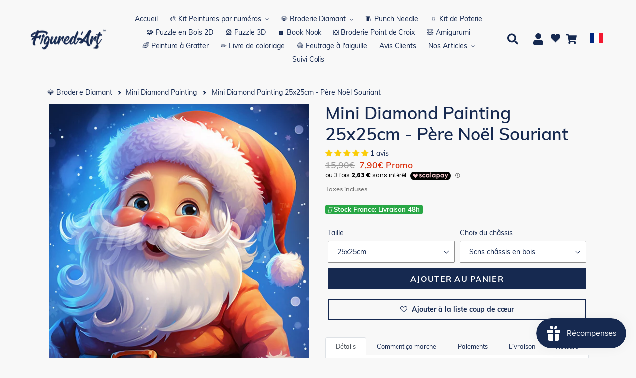

--- FILE ---
content_type: text/html; charset=utf-8
request_url: https://figuredart.com/collections/mini-diamond-painting/products/mini-diamond-painting-25x25cm-pere-noel-souriant
body_size: 82681
content:

<!doctype html>
<html class="no-js" lang="fr">
  <head>
    <style id="jm_style">
      span.jdgm-prev-badge__text {
          display: none;
      }
    </style>
    <script>(function(w,d,t,r,u){var f,n,i;w[u]=w[u]||[],f=function(){var o={ti:"25061694", enableAutoSpaTracking: true};o.q=w[u],w[u]=new UET(o),w[u].push("pageLoad")},n=d.createElement(t),n.src=r,n.async=1,n.onload=n.onreadystatechange=function(){var s=this.readyState;s&&s!=="loaded"&&s!=="complete"||(f(),n.onload=n.onreadystatechange=null)},i=d.getElementsByTagName(t)[0],i.parentNode.insertBefore(n,i)})(window,document,"script","//bat.bing.com/bat.js","uetq");</script>
    <script>window['otkConsent']={"ad_user_data":true,"ad_personalization":true,"ad_storage":true,"analytics_storage":true,"functionality_storage":false,"personalization_storage":false,"security_storage":false,"url_passthrough":true,"ads_data_redaction":true};function otValidateDefault(t){const a=t[0]??!1,e=t[1]??!1;if(a&&"consent"==a&&e&&"default"==e){const a=t[2]??{};if(Object.values(a).length){const t=Object.values(a).some((t=>"granted"==t));return!t}return!0}return!0}window.dataLayer=[],window.dataLayer.push=function(...t){t.forEach((t=>{otValidateDefault(t)?Array.prototype.push.call(this,t):console.log('g df',t)}))};function _gtag(){dataLayer.push(arguments)}window.OMG_CONSENT_EXTENSION_ENABLED=!1;const otConsentObserver=new MutationObserver((function(e){for(const t of e)if("childList"===t.type){const e=Array.from(t.addedNodes).filter((e=>"SCRIPT"===e.tagName&&1===e.nodeType));for(const t of e){const e=t.getAttribute("src");if(e&&e.includes("consentik-ex-"))return window.OMG_CONSENT_EXTENSION_ENABLED=!0,void otConsentObserver.disconnect()}}}));otConsentObserver.observe(document.documentElement,{childList:!0,subtree:!0}),window.dataLayer=window.dataLayer||[],function(e,t){e.otCookiesGCM={},e.otCookiesGCM={url_passthrough:!1,ads_data_redaction:!1,config:{ad_user_data:"denied",ad_personalization:"denied",ad_storage:"denied",analytics_storage:"denied",functionality_storage:"denied",personalization_storage:"denied",security_storage:"denied",wait_for_update:500, }},_gtag("consent","default",e.otCookiesGCM.config),addEventListener("DOMContentLoaded",(function(){const o=e.otkConsent;let n=function(e,t){const o=e+"=",n=decodeURIComponent(t.cookie),a=n.split(";");for(let e=0;e<a.length;e++){let t=a[e];for(;" "===t.charAt(0);)t=t.substring(1);if(0===t.indexOf(o))return t.substring(o.length,t.length)}return""}("cookiesNotification",t),a=!0;if(n&&e.OMG_CONSENT_EXTENSION_ENABLED){n=JSON.parse(n);const t=n[0].categoriesSelected;a=!t.includes("marketing"),e.otCookiesGCM.config={ad_user_data:o.ad_user_data&&t.includes("marketing")?"granted":"denied",ad_personalization:o.ad_personalization&&t.includes("marketing")?"granted":"denied",ad_storage:o.ad_storage&&t.includes("marketing")?"granted":"denied",analytics_storage:o.analytics_storage&&t.includes("analytics")?"granted":"denied",functionality_storage:o.functionality_storage&&t.includes("necessary")?"granted":"denied",personalization_storage:o.personalization_storage&&t.includes("preferences")?"granted":"denied",security_storage:o.security_storage&&t.includes("necessary")?"granted":"denied"},_gtag("consent","update",e.otCookiesGCM.config),_gtag({event:"OMG-cookie-GCM-update",data:e.otCookiesGCM.config})}e.otCookiesGCM.ads_data_redaction=e.otkConsent.ads_data_redaction&&a,e.otCookiesGCM.url_passthrough=e.otkConsent.url_passthrough,e.otCookiesGCM.ads_data_redaction&&_gtag("set","ads_data_redaction",e.otCookiesGCM.ads_data_redaction),e.otCookiesGCM.url_passthrough&&_gtag("set","url_passthrough",e.otCookiesGCM.url_passthrough)}))}(window,document);
</script>
    <meta charset="utf-8">
    <meta http-equiv="X-UA-Compatible" content="IE=edge,chrome=1">
    <meta name="viewport" content="width=device-width,initial-scale=1">
    <meta name="theme-color" content="#0c85da">
    
    
    <link rel="canonical" href="https://figuredart.com/products/mini-diamond-painting-25x25cm-pere-noel-souriant"><link rel="shortcut icon" href="//figuredart.com/cdn/shop/files/fav_32x32.png?v=1613544908" type="image/png"> <link rel="preload" href="//figuredart.com/cdn/shop/t/111/assets/boost-pfs-core-instant-search.js?v=106839939705566429471686587063" as="script">    
        <link rel="preload" href="//figuredart.com/cdn/shop/t/111/assets/boost-pfs-instant-search.js?v=105143869373404486551686587063" as="script"> 
        <link rel="preload" as="style" href="//figuredart.com/cdn/shop/t/111/assets/boost-pfs-instant-search.css?v=29029542106998846801686587063"><link rel="preload" as="style" href="//figuredart.com/cdn/shop/t/111/assets/boost-pfs-custom.css?v=174383877733195381441686587063"><title>Mini Diamond Painting 25x25cm Petit Format - Père Noël Souriant
&ndash; Figured&#39;Art</title><meta name="description" content="Développez votre Créativité avec cette Mini Diamond Painting 25x25cm - Père Noël Souriant. Méthode d&#39;Art parfaite créer de jolis petits tableaux rapides à réaliser. Livraison en 48h !">

    <script type="text/javascript" src="https://cdnjs.cloudflare.com/ajax/libs/lodash.js/4.17.21/lodash.min.js" defer="defer"></script>
   	
    
    <script src="//figuredart.com/cdn/shop/t/111/assets/jquery-3.6.1.min.js?v=125460993922723132401686587063"></script>
    
    
    <link rel="stylesheet" href="https://cdnjs.cloudflare.com/ajax/libs/font-awesome/4.7.0/css/font-awesome.min.css">


    
      <script src="//figuredart.com/cdn/shop/t/111/assets/bootstrap.min.js?v=35271929837704850651686587063" defer="defer"></script>
      <link rel="preload" as="style" href="//figuredart.com/cdn/shop/t/111/assets/bootstrap.min.css?v=90869400946681534311686587063" onload="this.onload=null;this.rel='stylesheet'">
      <noscript><link rel="stylesheet" href="//figuredart.com/cdn/shop/t/111/assets/bootstrap.min.css?v=90869400946681534311686587063"></noscript><link href="//figuredart.com/cdn/shop/t/111/assets/theme.css?v=147206667590335150481759602696" rel="stylesheet" type="text/css" media="all" />
    <script>
      var theme = {
        strings: {
          addToCart: "Ajouter au panier",
          soldOut: "Épuisé",
          unavailable: "Non disponible",
          regularPrice: "Prix normal",
          sale: "Promo",
          showMore: "Afficher plus",
          showLess: "Afficher moins",
          addressError: "Une erreur s\u0026#39;est produite dans la recherche de cette adresse",
          addressNoResults: "Aucun résultat pour cette adresse",
          addressQueryLimit: "Vous avez dépassé la limite d'utilisation de l'API de Google. Pensez à mettre à niveau vers un \u003ca href=\"https:\/\/developers.google.com\/maps\/premium\/usage-limits\"\u003eforfait premium\u003c\/a\u003e.",
          authError: "Une erreur s'est produite lors de l'authentification de votre compte Google Maps.",
          newWindow: "S\u0026#39;ouvre dans une nouvelle fenêtre.",
          external: "Ouvre un site externe.",
          newWindowExternal: "Ouvre un site externe dans une nouvelle fenêtre."
        },
        moneyFormat: "{{amount_with_comma_separator}}€"
      }

        document.documentElement.className = document.documentElement.className.replace('no-js', 'js');
    </script><script src="//figuredart.com/cdn/shop/t/111/assets/lazysizes.js?v=68441465964607740661686587063" async="async"></script>
    <script src="//figuredart.com/cdn/shop/t/111/assets/vendor.js?v=176935521799461138551686587063" defer="defer"></script>
    <script src="//figuredart.com/cdn/shop/t/111/assets/theme.js?v=165135161488330613181739334412" defer="defer"></script>
    <!-- Google Site verification -->
<meta name="google-site-verification" content="qDYjW9l4KSlEU3G5T0hE4QqBBsJ8qtXSXx1sozmtCHo" />
<meta name="google-site-verification" content="PB2mLIxQDS2myjoSYVP9DFEK_YSGDFBU9D3Td1bigfA" />

<!-- verify Bing -->
<meta name="msvalidate.01" content="3BF298443AA829856313A422CF5470B3" />
<script src="//cdn.shopify.com/s/files/1/0603/7530/2276/t/1/assets/globo_checkout.js" type="text/javascript"></script>

<!-- Google Ads -->
<script type="text/javascript">
  
  gtag('event', 'page_view', {
    ecomm_prodid: 'shopify_FR_8586521641306_47228780151130',
    ecomm_pagetype: 'product',
    ecomm_totalvalue: 7.90
  });
  
</script>

<!-- Global site tag (gtag.js) - Google Analytics GA4 -->
<script async src="https://www.googletagmanager.com/gtag/js?id=G-0G6E9T8KHJ"></script>
<script>
  window.dataLayer = window.dataLayer || [];
  function gtag(){dataLayer.push(arguments);}
  gtag('js', new Date());

  gtag('config', 'G-0G6E9T8KHJ');
</script>

<!-- UET tag -->
<script>(function(w,d,t,r,u){var f,n,i;w[u]=w[u]||[],f=function(){var o={ti:"25061694"};o.q=w[u],w[u]=new UET(o),w[u].push("pageLoad")},n=d.createElement(t),n.src=r,n.async=1,n.onload=n.onreadystatechange=function(){var s=this.readyState;s&&s!=="loaded"&&s!=="complete"||(f(),n.onload=n.onreadystatechange=null)},i=d.getElementsByTagName(t)[0],i.parentNode.insertBefore(n,i)})(window,document,"script","//bat.bing.com/bat.js","uetq");</script>








	
	
    
      <script>window.performance && window.performance.mark && window.performance.mark('shopify.content_for_header.start');</script><meta name="google-site-verification" content="qDYjW9l4KSlEU3G5T0hE4QqBBsJ8qtXSXx1sozmtCHo">
<meta id="shopify-digital-wallet" name="shopify-digital-wallet" content="/11325571136/digital_wallets/dialog">
<meta name="shopify-checkout-api-token" content="f4dc72d8cf9e6e26cc247efe8e5b07d2">
<meta id="in-context-paypal-metadata" data-shop-id="11325571136" data-venmo-supported="false" data-environment="production" data-locale="fr_FR" data-paypal-v4="true" data-currency="EUR">
<link rel="alternate" type="application/json+oembed" href="https://figuredart.com/products/mini-diamond-painting-25x25cm-pere-noel-souriant.oembed">
<script async="async" src="/checkouts/internal/preloads.js?locale=fr-FR"></script>
<script id="shopify-features" type="application/json">{"accessToken":"f4dc72d8cf9e6e26cc247efe8e5b07d2","betas":["rich-media-storefront-analytics"],"domain":"figuredart.com","predictiveSearch":true,"shopId":11325571136,"locale":"fr"}</script>
<script>var Shopify = Shopify || {};
Shopify.shop = "painting-your-life.myshopify.com";
Shopify.locale = "fr";
Shopify.currency = {"active":"EUR","rate":"1.0"};
Shopify.country = "FR";
Shopify.theme = {"name":"CNY label change | Optimized","id":150029631834,"schema_name":"Debut","schema_version":"11.0.1","theme_store_id":null,"role":"main"};
Shopify.theme.handle = "null";
Shopify.theme.style = {"id":null,"handle":null};
Shopify.cdnHost = "figuredart.com/cdn";
Shopify.routes = Shopify.routes || {};
Shopify.routes.root = "/";</script>
<script type="module">!function(o){(o.Shopify=o.Shopify||{}).modules=!0}(window);</script>
<script>!function(o){function n(){var o=[];function n(){o.push(Array.prototype.slice.apply(arguments))}return n.q=o,n}var t=o.Shopify=o.Shopify||{};t.loadFeatures=n(),t.autoloadFeatures=n()}(window);</script>
<script id="shop-js-analytics" type="application/json">{"pageType":"product"}</script>
<script defer="defer" async type="module" src="//figuredart.com/cdn/shopifycloud/shop-js/modules/v2/client.init-shop-cart-sync_CfnabTz1.fr.esm.js"></script>
<script defer="defer" async type="module" src="//figuredart.com/cdn/shopifycloud/shop-js/modules/v2/chunk.common_1HJ87NEU.esm.js"></script>
<script defer="defer" async type="module" src="//figuredart.com/cdn/shopifycloud/shop-js/modules/v2/chunk.modal_BHK_cQfO.esm.js"></script>
<script type="module">
  await import("//figuredart.com/cdn/shopifycloud/shop-js/modules/v2/client.init-shop-cart-sync_CfnabTz1.fr.esm.js");
await import("//figuredart.com/cdn/shopifycloud/shop-js/modules/v2/chunk.common_1HJ87NEU.esm.js");
await import("//figuredart.com/cdn/shopifycloud/shop-js/modules/v2/chunk.modal_BHK_cQfO.esm.js");

  window.Shopify.SignInWithShop?.initShopCartSync?.({"fedCMEnabled":true,"windoidEnabled":true});

</script>
<script>(function() {
  var isLoaded = false;
  function asyncLoad() {
    if (isLoaded) return;
    isLoaded = true;
    var urls = ["https:\/\/zooomyapps.com\/wishlist\/ZooomyOrders.js?shop=painting-your-life.myshopify.com","https:\/\/js.smile.io\/v1\/smile-shopify.js?shop=painting-your-life.myshopify.com","https:\/\/cdn.autoketing.org\/sdk-cdn\/sales-pop\/dist\/sales-pop-embed.js?t=1675737229427692121\u0026shop=painting-your-life.myshopify.com","https:\/\/cdn.nfcube.com\/instafeed-e7545b056f81eb5803875e33abefdb6b.js?shop=painting-your-life.myshopify.com","https:\/\/cartconvert-scripts.esc-apps-cdn.com\/client.js?disableCart=0\u0026disableProduct=0\u0026disablePopup=0\u0026disablePopupCart=0\u0026shop=painting-your-life.myshopify.com","https:\/\/cdn.hextom.com\/js\/eventpromotionbar.js?shop=painting-your-life.myshopify.com","https:\/\/cdn.hextom.com\/js\/ultimatesalesboost.js?shop=painting-your-life.myshopify.com","https:\/\/bigblueprod-fast-tags.web.app\/shopify\/main.js?shop=painting-your-life.myshopify.com#eyJhbGciOiJFUzI1NiIsImtpZCI6InExZHNwamdqdGUiLCJ0eXAiOiJKV1QifQ.eyJleHAiOjE3Njk4MDQwODMsImlzcyI6Imh0dHBzOi8vY2hlY2tvdXQtYXBpLmJp","https:\/\/bigblueprod-fast-tags.web.app\/shopify\/2.js?shop=painting-your-life.myshopify.com#Z2JsdWUuY28vIiwic3ViIjoic19maWd1MDAwMyJ9.HqJp8d-WWCRubMQrtu_9-vFZ1rgDq3GlVnOa8A5IppA_F_uJ4SoauwFVtQJWgeWqRMiNB9nG-7_vESBgP5DHuA"];
    for (var i = 0; i < urls.length; i++) {
      var s = document.createElement('script');
      s.type = 'text/javascript';
      s.async = true;
      s.src = urls[i];
      var x = document.getElementsByTagName('script')[0];
      x.parentNode.insertBefore(s, x);
    }
  };
  if(window.attachEvent) {
    window.attachEvent('onload', asyncLoad);
  } else {
    window.addEventListener('load', asyncLoad, false);
  }
})();</script>
<script id="__st">var __st={"a":11325571136,"offset":3600,"reqid":"c2116dc4-3947-4ad8-938c-16fa6aa53ccd-1769620856","pageurl":"figuredart.com\/collections\/mini-diamond-painting\/products\/mini-diamond-painting-25x25cm-pere-noel-souriant","u":"40fccf1a1914","p":"product","rtyp":"product","rid":8586521641306};</script>
<script>window.ShopifyPaypalV4VisibilityTracking = true;</script>
<script id="captcha-bootstrap">!function(){'use strict';const t='contact',e='account',n='new_comment',o=[[t,t],['blogs',n],['comments',n],[t,'customer']],c=[[e,'customer_login'],[e,'guest_login'],[e,'recover_customer_password'],[e,'create_customer']],r=t=>t.map((([t,e])=>`form[action*='/${t}']:not([data-nocaptcha='true']) input[name='form_type'][value='${e}']`)).join(','),a=t=>()=>t?[...document.querySelectorAll(t)].map((t=>t.form)):[];function s(){const t=[...o],e=r(t);return a(e)}const i='password',u='form_key',d=['recaptcha-v3-token','g-recaptcha-response','h-captcha-response',i],f=()=>{try{return window.sessionStorage}catch{return}},m='__shopify_v',_=t=>t.elements[u];function p(t,e,n=!1){try{const o=window.sessionStorage,c=JSON.parse(o.getItem(e)),{data:r}=function(t){const{data:e,action:n}=t;return t[m]||n?{data:e,action:n}:{data:t,action:n}}(c);for(const[e,n]of Object.entries(r))t.elements[e]&&(t.elements[e].value=n);n&&o.removeItem(e)}catch(o){console.error('form repopulation failed',{error:o})}}const l='form_type',E='cptcha';function T(t){t.dataset[E]=!0}const w=window,h=w.document,L='Shopify',v='ce_forms',y='captcha';let A=!1;((t,e)=>{const n=(g='f06e6c50-85a8-45c8-87d0-21a2b65856fe',I='https://cdn.shopify.com/shopifycloud/storefront-forms-hcaptcha/ce_storefront_forms_captcha_hcaptcha.v1.5.2.iife.js',D={infoText:'Protégé par hCaptcha',privacyText:'Confidentialité',termsText:'Conditions'},(t,e,n)=>{const o=w[L][v],c=o.bindForm;if(c)return c(t,g,e,D).then(n);var r;o.q.push([[t,g,e,D],n]),r=I,A||(h.body.append(Object.assign(h.createElement('script'),{id:'captcha-provider',async:!0,src:r})),A=!0)});var g,I,D;w[L]=w[L]||{},w[L][v]=w[L][v]||{},w[L][v].q=[],w[L][y]=w[L][y]||{},w[L][y].protect=function(t,e){n(t,void 0,e),T(t)},Object.freeze(w[L][y]),function(t,e,n,w,h,L){const[v,y,A,g]=function(t,e,n){const i=e?o:[],u=t?c:[],d=[...i,...u],f=r(d),m=r(i),_=r(d.filter((([t,e])=>n.includes(e))));return[a(f),a(m),a(_),s()]}(w,h,L),I=t=>{const e=t.target;return e instanceof HTMLFormElement?e:e&&e.form},D=t=>v().includes(t);t.addEventListener('submit',(t=>{const e=I(t);if(!e)return;const n=D(e)&&!e.dataset.hcaptchaBound&&!e.dataset.recaptchaBound,o=_(e),c=g().includes(e)&&(!o||!o.value);(n||c)&&t.preventDefault(),c&&!n&&(function(t){try{if(!f())return;!function(t){const e=f();if(!e)return;const n=_(t);if(!n)return;const o=n.value;o&&e.removeItem(o)}(t);const e=Array.from(Array(32),(()=>Math.random().toString(36)[2])).join('');!function(t,e){_(t)||t.append(Object.assign(document.createElement('input'),{type:'hidden',name:u})),t.elements[u].value=e}(t,e),function(t,e){const n=f();if(!n)return;const o=[...t.querySelectorAll(`input[type='${i}']`)].map((({name:t})=>t)),c=[...d,...o],r={};for(const[a,s]of new FormData(t).entries())c.includes(a)||(r[a]=s);n.setItem(e,JSON.stringify({[m]:1,action:t.action,data:r}))}(t,e)}catch(e){console.error('failed to persist form',e)}}(e),e.submit())}));const S=(t,e)=>{t&&!t.dataset[E]&&(n(t,e.some((e=>e===t))),T(t))};for(const o of['focusin','change'])t.addEventListener(o,(t=>{const e=I(t);D(e)&&S(e,y())}));const B=e.get('form_key'),M=e.get(l),P=B&&M;t.addEventListener('DOMContentLoaded',(()=>{const t=y();if(P)for(const e of t)e.elements[l].value===M&&p(e,B);[...new Set([...A(),...v().filter((t=>'true'===t.dataset.shopifyCaptcha))])].forEach((e=>S(e,t)))}))}(h,new URLSearchParams(w.location.search),n,t,e,['guest_login'])})(!0,!1)}();</script>
<script integrity="sha256-4kQ18oKyAcykRKYeNunJcIwy7WH5gtpwJnB7kiuLZ1E=" data-source-attribution="shopify.loadfeatures" defer="defer" src="//figuredart.com/cdn/shopifycloud/storefront/assets/storefront/load_feature-a0a9edcb.js" crossorigin="anonymous"></script>
<script data-source-attribution="shopify.dynamic_checkout.dynamic.init">var Shopify=Shopify||{};Shopify.PaymentButton=Shopify.PaymentButton||{isStorefrontPortableWallets:!0,init:function(){window.Shopify.PaymentButton.init=function(){};var t=document.createElement("script");t.src="https://figuredart.com/cdn/shopifycloud/portable-wallets/latest/portable-wallets.fr.js",t.type="module",document.head.appendChild(t)}};
</script>
<script data-source-attribution="shopify.dynamic_checkout.buyer_consent">
  function portableWalletsHideBuyerConsent(e){var t=document.getElementById("shopify-buyer-consent"),n=document.getElementById("shopify-subscription-policy-button");t&&n&&(t.classList.add("hidden"),t.setAttribute("aria-hidden","true"),n.removeEventListener("click",e))}function portableWalletsShowBuyerConsent(e){var t=document.getElementById("shopify-buyer-consent"),n=document.getElementById("shopify-subscription-policy-button");t&&n&&(t.classList.remove("hidden"),t.removeAttribute("aria-hidden"),n.addEventListener("click",e))}window.Shopify?.PaymentButton&&(window.Shopify.PaymentButton.hideBuyerConsent=portableWalletsHideBuyerConsent,window.Shopify.PaymentButton.showBuyerConsent=portableWalletsShowBuyerConsent);
</script>
<script data-source-attribution="shopify.dynamic_checkout.cart.bootstrap">document.addEventListener("DOMContentLoaded",(function(){function t(){return document.querySelector("shopify-accelerated-checkout-cart, shopify-accelerated-checkout")}if(t())Shopify.PaymentButton.init();else{new MutationObserver((function(e,n){t()&&(Shopify.PaymentButton.init(),n.disconnect())})).observe(document.body,{childList:!0,subtree:!0})}}));
</script>
<link id="shopify-accelerated-checkout-styles" rel="stylesheet" media="screen" href="https://figuredart.com/cdn/shopifycloud/portable-wallets/latest/accelerated-checkout-backwards-compat.css" crossorigin="anonymous">
<style id="shopify-accelerated-checkout-cart">
        #shopify-buyer-consent {
  margin-top: 1em;
  display: inline-block;
  width: 100%;
}

#shopify-buyer-consent.hidden {
  display: none;
}

#shopify-subscription-policy-button {
  background: none;
  border: none;
  padding: 0;
  text-decoration: underline;
  font-size: inherit;
  cursor: pointer;
}

#shopify-subscription-policy-button::before {
  box-shadow: none;
}

      </style>

<script>window.performance && window.performance.mark && window.performance.mark('shopify.content_for_header.end');</script>
    
	

    <!-- Font Awesome (CDN v6.5.0) -->
<link rel="stylesheet" href="https://cdnjs.cloudflare.com/ajax/libs/font-awesome/6.5.0/css/all.min.css" integrity="sha512-bxZ3TVp8B8xNAtM7h5S3p4S8h5Stqz9l6vVfK8EctlfqMKMZ8XxGcAXXv8u3v4De8IoDnA4O5D6P8bf2m7E4xQ==" crossorigin="anonymous" referrerpolicy="no-referrer" />

    
    <!-- Google Fonts -->
	<link rel="stylesheet" type="text/css" href="//fonts.googleapis.com/css?family=Carter+One" />
 
    <!--begin-bc-sf-filter-css-->
      
    <!--end-bc-sf-filter-css-->

    <!-- begin Figured'Art features + fixes -->
    



<script>
  var faConfig = {
    permanent_domain: 'painting-your-life.myshopify.com',
    country_code: 'fr', // infer the country code by domain name
    locale: 'fr',  // page related locale, USA/UK have the same locale code (en)
    user_country_code: 'fr', // user country
    enable_autocomplete_custom_name_dropdown: true,
    enable_collapsible_description: true,
    collapsible_descClassName: '.boost-pfs-filter-collection-description.rte',
    enable_width_optimized_site_nav: true,
    sku_list_url: '//figuredart.com/cdn/shop/t/111/assets/figured-art.sku-list.fr.js?v=81529411414474930011761027310',
    template_suffix: '',
    page_type: 'product'
  };

  console.debug("Figured'Art Config:", faConfig);
</script>

<script src="//figuredart.com/cdn/shop/t/111/assets/figured-art.js?v=43682218226633378841697737457" defer></script>









  
      <link href="//figuredart.com/cdn/shop/t/111/assets/figured-art.site-nav.fr.css?v=159679369522646649951686587063" rel="stylesheet" type="text/css" media="all" />
    


<link href="//figuredart.com/cdn/shop/t/111/assets/figured-art.css?v=79173678496571977931697737456" rel="stylesheet" type="text/css" media="all" />

    <!-- end Figured'Art features + fixes -->

 <!--begin-boost-pfs-filter-css-->
   <link rel="preload stylesheet" href="//figuredart.com/cdn/shop/t/111/assets/boost-pfs-instant-search.css?v=29029542106998846801686587063" as="style"><link href="//figuredart.com/cdn/shop/t/111/assets/boost-pfs-custom.css?v=174383877733195381441686587063" rel="stylesheet" type="text/css" media="all" />
<style data-id="boost-pfs-style">
    .boost-pfs-filter-option-title-text {color: rgba(228,77,77,1);font-size: 21px;font-weight: 800;text-transform: capitalize;}

   .boost-pfs-filter-tree-v .boost-pfs-filter-option-title-text:before {border-top-color: rgba(228,77,77,1);}
    .boost-pfs-filter-tree-v .boost-pfs-filter-option.boost-pfs-filter-option-collapsed .boost-pfs-filter-option-title-text:before {border-bottom-color: rgba(228,77,77,1);}
    .boost-pfs-filter-tree-h .boost-pfs-filter-option-title-heading:before {border-right-color: rgba(228,77,77,1);
        border-bottom-color: rgba(228,77,77,1);}

    .boost-pfs-filter-refine-by .boost-pfs-filter-option-title h3 {}

    .boost-pfs-filter-option-content .boost-pfs-filter-option-item-list .boost-pfs-filter-option-item button,
    .boost-pfs-filter-option-content .boost-pfs-filter-option-item-list .boost-pfs-filter-option-item .boost-pfs-filter-button,
    .boost-pfs-filter-option-range-amount input,
    .boost-pfs-filter-tree-v .boost-pfs-filter-refine-by .boost-pfs-filter-refine-by-items .refine-by-item,
    .boost-pfs-filter-refine-by-wrapper-v .boost-pfs-filter-refine-by .boost-pfs-filter-refine-by-items .refine-by-item,
    .boost-pfs-filter-refine-by .boost-pfs-filter-option-title,
    .boost-pfs-filter-refine-by .boost-pfs-filter-refine-by-items .refine-by-item>a,
    .boost-pfs-filter-refine-by>span,
    .boost-pfs-filter-clear,
    .boost-pfs-filter-clear-all{}
    .boost-pfs-filter-tree-h .boost-pfs-filter-pc .boost-pfs-filter-refine-by-items .refine-by-item .boost-pfs-filter-clear .refine-by-type,
    .boost-pfs-filter-refine-by-wrapper-h .boost-pfs-filter-pc .boost-pfs-filter-refine-by-items .refine-by-item .boost-pfs-filter-clear .refine-by-type {}

    .boost-pfs-filter-option-multi-level-collections .boost-pfs-filter-option-multi-level-list .boost-pfs-filter-option-item .boost-pfs-filter-button-arrow .boost-pfs-arrow:before,
    .boost-pfs-filter-option-multi-level-tag .boost-pfs-filter-option-multi-level-list .boost-pfs-filter-option-item .boost-pfs-filter-button-arrow .boost-pfs-arrow:before {}

    .boost-pfs-filter-refine-by-wrapper-v .boost-pfs-filter-refine-by .boost-pfs-filter-refine-by-items .refine-by-item .boost-pfs-filter-clear:after,
    .boost-pfs-filter-refine-by-wrapper-v .boost-pfs-filter-refine-by .boost-pfs-filter-refine-by-items .refine-by-item .boost-pfs-filter-clear:before,
    .boost-pfs-filter-tree-v .boost-pfs-filter-refine-by .boost-pfs-filter-refine-by-items .refine-by-item .boost-pfs-filter-clear:after,
    .boost-pfs-filter-tree-v .boost-pfs-filter-refine-by .boost-pfs-filter-refine-by-items .refine-by-item .boost-pfs-filter-clear:before,
    .boost-pfs-filter-refine-by-wrapper-h .boost-pfs-filter-pc .boost-pfs-filter-refine-by-items .refine-by-item .boost-pfs-filter-clear:after,
    .boost-pfs-filter-refine-by-wrapper-h .boost-pfs-filter-pc .boost-pfs-filter-refine-by-items .refine-by-item .boost-pfs-filter-clear:before,
    .boost-pfs-filter-tree-h .boost-pfs-filter-pc .boost-pfs-filter-refine-by-items .refine-by-item .boost-pfs-filter-clear:after,
    .boost-pfs-filter-tree-h .boost-pfs-filter-pc .boost-pfs-filter-refine-by-items .refine-by-item .boost-pfs-filter-clear:before {}
    .boost-pfs-filter-option-range-slider .noUi-value-horizontal {}

    .boost-pfs-filter-tree-mobile-button button,
    .boost-pfs-filter-top-sorting-mobile button {font-weight: 500 !important;text-transform: capitalize !important;background: rgba(118,19,19,1) !important;}
    .boost-pfs-filter-top-sorting-mobile button>span:after {}
  </style>

 <!--end-boost-pfs-filter-css-->

 <meta name="google-site-verification" content="F378ipx7EKnO5HFfY_mv4bxLozi0fD4SF5b4_9i1738" />
<!-- Hotjar Tracking Code for figuredart.com -->
<script>
    (function(h,o,t,j,a,r){
        h.hj=h.hj||function(){(h.hj.q=h.hj.q||[]).push(arguments)};
        h._hjSettings={hjid:6420463,hjsv:6};
        a=o.getElementsByTagName('head')[0];
        r=o.createElement('script');r.async=1;
        r.src=t+h._hjSettings.hjid+j+h._hjSettings.hjsv;
        a.appendChild(r);
    })(window,document,'https://static.hotjar.com/c/hotjar-','.js?sv=');
</script>
<!-- Font Awesome fix for stock label -->
<script src="https://kit.fontawesome.com/5273465c31.js" crossorigin="anonymous"></script>
<!-- BEGIN app block: shopify://apps/consentik-cookie/blocks/omega-cookies-notification/13cba824-a338-452e-9b8e-c83046a79f21 --><script type="text/javascript" src="https://cdn.shopify.com/extensions/019bf990-d4a3-7fe0-a60b-2456709361bc/consentik-ex-202601261609/assets/jQueryOT.min.js" defer></script>

<script>
    window.otCKAppData = {};
    var otCKRequestDataInfo = {};
    var otCKRootLink = '';
    var otCKSettings = {};
    window.OCBCookies = []
    window.OCBCategories = []
    window['otkConsent'] = window['otkConsent'] || {};
    window.otJQuerySource = "https://cdn.shopify.com/extensions/019bf990-d4a3-7fe0-a60b-2456709361bc/consentik-ex-202601261609/assets/jQueryOT.min.js"
</script>



    <script>
        console.log('UN ACTIVE CROSS', )
        function __remvoveCookie(name) {
            document.cookie = name + '=; expires=Thu, 01 Jan 1970 00:00:00 UTC; path=/;';
        }

        __remvoveCookie('__cross_accepted');
    </script>





    <script>
        let otCKEnableDebugger = 0;
    </script>


    <script>
        window.otResetConsentData = {"oldKey":null,"current":"_consentik_cookie","consent":[]};
    </script>



    <script>
        window.cstCookiesData = {"rootLink":"https://apps.consentik.com/consentik","cookies":[{"id":14452555,"cookie_status":true,"cookie_name":"_ab","cookie_description":"Used in connection with access to admin.","category_id":42682,"platform":"Shopify","domain":"shopify.com","retention_period":"session","privacy_link":null,"wildcard":false,"expired_time":"session","type":null},{"id":14452556,"cookie_status":true,"cookie_name":"_secure_session_id","cookie_description":"Used in connection with navigation through a storefront.\r\n","category_id":42682,"platform":"Shopify","domain":"shopify.com","retention_period":"session","privacy_link":null,"wildcard":false,"expired_time":"session","type":null},{"id":14452557,"cookie_status":true,"cookie_name":"Cart","cookie_description":"Used in connection with shopping cart.\r\n","category_id":42682,"platform":"Shopify","domain":"shopify.com","retention_period":"14 days","privacy_link":null,"wildcard":false,"expired_time":"14 days","type":null},{"id":14452558,"cookie_status":true,"cookie_name":"cart_currency","cookie_description":"Used in connection with shopping cart.\r\n","category_id":42682,"platform":"Shopify","domain":"shopify.com","retention_period":"14 days","privacy_link":null,"wildcard":false,"expired_time":"14 days","type":null},{"id":14452559,"cookie_status":true,"cookie_name":"cart_sig","cookie_description":"Used in connection with checkout.\r\n","category_id":42682,"platform":"Shopify","domain":"shopify.com","retention_period":"14 days","privacy_link":null,"wildcard":false,"expired_time":"14 days","type":null},{"id":14452560,"cookie_status":true,"cookie_name":"cart_ts","cookie_description":"Used in connection with checkout.\r\n","category_id":42682,"platform":"Shopify","domain":"shopify.com","retention_period":"14 days","privacy_link":null,"wildcard":false,"expired_time":"14 days","type":null},{"id":14452561,"cookie_status":true,"cookie_name":"cart_ver","cookie_description":"Used in connection with shopping cart.\r\n","category_id":42682,"platform":"Shopify","domain":"","retention_period":"2 weeks","privacy_link":null,"wildcard":false,"expired_time":"2 weeks","type":null},{"id":14452562,"cookie_status":true,"cookie_name":"checkout","cookie_description":"Used in connection with checkout.","category_id":42682,"platform":null,"domain":null,"retention_period":null,"privacy_link":null,"wildcard":false,"expired_time":null,"type":null},{"id":14452563,"cookie_status":true,"cookie_name":"checkout_token","cookie_description":"Used in connection with checkout.\r\n","category_id":42682,"platform":"Shopify","domain":"shopify.com","retention_period":"14 days","privacy_link":null,"wildcard":false,"expired_time":"14 days","type":null},{"id":14452564,"cookie_status":true,"cookie_name":"cookietest","cookie_description":"Used in connection with navigation through a storefront.","category_id":42682,"platform":null,"domain":null,"retention_period":null,"privacy_link":null,"wildcard":false,"expired_time":null,"type":null},{"id":14452565,"cookie_status":true,"cookie_name":"master_device_id","cookie_description":"Used in connection with merchant login.","category_id":42682,"platform":null,"domain":null,"retention_period":null,"privacy_link":null,"wildcard":false,"expired_time":null,"type":null},{"id":14452566,"cookie_status":true,"cookie_name":"previous_checkout_token","cookie_description":"Used in connection with checkout.","category_id":42682,"platform":null,"domain":null,"retention_period":null,"privacy_link":null,"wildcard":false,"expired_time":null,"type":null},{"id":14452567,"cookie_status":true,"cookie_name":"previous_step","cookie_description":"Used in connection with checkout.","category_id":42682,"platform":null,"domain":null,"retention_period":null,"privacy_link":null,"wildcard":false,"expired_time":null,"type":null},{"id":14452568,"cookie_status":true,"cookie_name":"remember_me","cookie_description":"Used in connection with checkout.","category_id":42682,"platform":null,"domain":null,"retention_period":null,"privacy_link":null,"wildcard":false,"expired_time":null,"type":null},{"id":14452569,"cookie_status":true,"cookie_name":"Secret","cookie_description":"Used in connection with checkout.\r\n","category_id":42682,"platform":"Shopify","domain":"shopify.com","retention_period":"14 days","privacy_link":null,"wildcard":false,"expired_time":"14 days","type":null},{"id":14452570,"cookie_status":true,"cookie_name":"Secure_customer_sig","cookie_description":"Used in connection with customer login.\r\n","category_id":42682,"platform":"Shopify","domain":"shopify.com","retention_period":"2 years","privacy_link":null,"wildcard":false,"expired_time":"2 years","type":null},{"id":14452571,"cookie_status":true,"cookie_name":"storefront_digest","cookie_description":"Used in connection with customer login.\r\n","category_id":42682,"platform":"Shopify","domain":"shopify.com","retention_period":"2 years","privacy_link":null,"wildcard":false,"expired_time":"2 years","type":null},{"id":14452572,"cookie_status":true,"cookie_name":"_shopify_country","cookie_description":"For shops where pricing currency/country set from GeoIP, that cookie stores the country we've detected. This cookie helps avoid doing GeoIP lookups after the first request.","category_id":42682,"platform":"Shopify","domain":"","retention_period":"session","privacy_link":null,"wildcard":false,"expired_time":"session","type":null},{"id":14452573,"cookie_status":true,"cookie_name":"_shopify_m","cookie_description":"Used for managing customer privacy settings.","category_id":42682,"platform":null,"domain":null,"retention_period":null,"privacy_link":null,"wildcard":false,"expired_time":null,"type":null},{"id":14452574,"cookie_status":true,"cookie_name":"_shopify_tm","cookie_description":"Used for managing customer privacy settings.","category_id":42682,"platform":null,"domain":null,"retention_period":null,"privacy_link":null,"wildcard":false,"expired_time":null,"type":null},{"id":14452575,"cookie_status":true,"cookie_name":"_shopify_tw","cookie_description":"Used for managing customer privacy settings.","category_id":42682,"platform":null,"domain":null,"retention_period":null,"privacy_link":null,"wildcard":false,"expired_time":null,"type":null},{"id":14452576,"cookie_status":true,"cookie_name":"_storefront_u","cookie_description":"Used to facilitate updating customer account information.","category_id":42682,"platform":null,"domain":null,"retention_period":null,"privacy_link":null,"wildcard":false,"expired_time":null,"type":null},{"id":14452577,"cookie_status":true,"cookie_name":"_tracking_consent","cookie_description":"Tracking preferences.\r\n","category_id":42682,"platform":"Shopify","domain":"shopify.com","retention_period":"2 years","privacy_link":null,"wildcard":false,"expired_time":"2 years","type":null},{"id":14452578,"cookie_status":true,"cookie_name":"tracked_start_checkout","cookie_description":"Utilizzato in connessione con il checkout.","category_id":42682,"platform":"Shopify","domain":"shopify.com","retention_period":"2 years","privacy_link":null,"wildcard":false,"expired_time":"2 years","type":null},{"id":14452579,"cookie_status":true,"cookie_name":"_Brochure_session","cookie_description":"Used in connection with browsing through site.\r\n","category_id":42682,"platform":"Shopify","domain":"shopify.com","retention_period":"2 years","privacy_link":null,"wildcard":false,"expired_time":"2 years","type":null},{"id":14452580,"cookie_status":true,"cookie_name":"identity_state","cookie_description":"Used in connection with customer authentication","category_id":42682,"platform":null,"domain":null,"retention_period":null,"privacy_link":null,"wildcard":false,"expired_time":null,"type":null},{"id":14452581,"cookie_status":true,"cookie_name":"identity_state_<<id>>","cookie_description":"Used in connection with customer authentication","category_id":42682,"platform":null,"domain":null,"retention_period":null,"privacy_link":null,"wildcard":false,"expired_time":null,"type":null},{"id":14452582,"cookie_status":true,"cookie_name":"identity_customer_account_number","cookie_description":"Used in connection with customer authentication","category_id":42682,"platform":null,"domain":null,"retention_period":null,"privacy_link":null,"wildcard":false,"expired_time":null,"type":null},{"id":14452583,"cookie_status":true,"cookie_name":"_consentik_cookie_*","cookie_description":"Used to save customer's consent","category_id":42683,"platform":null,"domain":null,"retention_period":null,"privacy_link":null,"wildcard":false,"expired_time":null,"type":null},{"id":14452584,"cookie_status":true,"cookie_name":"cookiesNotification","cookie_description":"Stores the user's cookie consent state for the current domain","category_id":42683,"platform":"Consentik","domain":"","retention_period":"","privacy_link":null,"wildcard":false,"expired_time":"","type":null},{"id":14452585,"cookie_status":true,"cookie_name":"_landing_page","cookie_description":"Track landing pages.\r\n","category_id":42685,"platform":"Shopify","domain":"shopify.com","retention_period":"2 years","privacy_link":null,"wildcard":false,"expired_time":"2 years","type":null},{"id":14452586,"cookie_status":true,"cookie_name":"_orig_referrer","cookie_description":"Track landing pages.\r\n","category_id":42685,"platform":"Shopify","domain":"shopify.com","retention_period":"2 years","privacy_link":null,"wildcard":false,"expired_time":"2 years","type":null},{"id":14452587,"cookie_status":true,"cookie_name":"_s","cookie_description":"Shopify analytics.\r\n","category_id":42685,"platform":"Shopify","domain":"shopify.com","retention_period":"2 years","privacy_link":null,"wildcard":false,"expired_time":"2 years","type":null},{"id":14452588,"cookie_status":true,"cookie_name":"_shopify_d","cookie_description":"Shopify analytics.","category_id":42685,"platform":null,"domain":null,"retention_period":null,"privacy_link":null,"wildcard":false,"expired_time":null,"type":null},{"id":14452589,"cookie_status":true,"cookie_name":"_shopify_fs","cookie_description":"Shopify analytics.\r\n","category_id":42685,"platform":"Shopify","domain":"shopify.com","retention_period":"2 years","privacy_link":null,"wildcard":false,"expired_time":"2 years","type":null},{"id":14452590,"cookie_status":true,"cookie_name":"_shopify_s","cookie_description":"Shopify analytics.\r\n","category_id":42685,"platform":"Shopify","domain":"shopify.com","retention_period":"2 years","privacy_link":null,"wildcard":false,"expired_time":"2 years","type":null},{"id":14452591,"cookie_status":true,"cookie_name":"_shopify_sa_p","cookie_description":"Shopify analytics relating to marketing & referrals.\r\n","category_id":42685,"platform":"Shopify","domain":"shopify.com","retention_period":"2 years","privacy_link":null,"wildcard":false,"expired_time":"2 years","type":null},{"id":14452592,"cookie_status":true,"cookie_name":"_shopify_sa_t","cookie_description":"Shopify analytics relating to marketing & referrals.\r\n","category_id":42685,"platform":"Shopify","domain":"shopify.com","retention_period":"2 years","privacy_link":null,"wildcard":false,"expired_time":"2 years","type":null},{"id":14452593,"cookie_status":true,"cookie_name":"_shopify_y","cookie_description":"Shopify analytics.\r\n","category_id":42685,"platform":"Shopify","domain":"shopify.com","retention_period":"2 years","privacy_link":null,"wildcard":false,"expired_time":"2 years","type":null},{"id":14452594,"cookie_status":true,"cookie_name":"_y","cookie_description":"Shopify analytics.\r\n","category_id":42685,"platform":"Shopify","domain":"shopify.com","retention_period":"2 years","privacy_link":null,"wildcard":false,"expired_time":"2 years","type":null},{"id":14452595,"cookie_status":true,"cookie_name":"_shopify_uniq","cookie_description":"Tracks landing pages.\r\n","category_id":42685,"platform":"Shopify","domain":"shopify.com","retention_period":"2 years","privacy_link":null,"wildcard":false,"expired_time":"2 years","type":null},{"id":14452596,"cookie_status":true,"cookie_name":"ab_test_*","cookie_description":"Shopify analytics.","category_id":42685,"platform":null,"domain":null,"retention_period":null,"privacy_link":null,"wildcard":false,"expired_time":null,"type":null},{"id":14452597,"cookie_status":true,"cookie_name":"ki_r","cookie_description":"Shopify analytics.\r\n","category_id":42685,"platform":"Shopify","domain":"shopify.com","retention_period":"2 years","privacy_link":null,"wildcard":false,"expired_time":"2 years","type":null},{"id":14452598,"cookie_status":true,"cookie_name":"ki_t","cookie_description":"Shopify analytics.\r\n","category_id":42685,"platform":"Shopify","domain":"shopify.com","retention_period":"2 years","privacy_link":null,"wildcard":false,"expired_time":"2 years","type":null},{"id":14452599,"cookie_status":true,"cookie_name":"customer_auth_provider","cookie_description":"Shopify analytics.","category_id":42685,"platform":null,"domain":null,"retention_period":null,"privacy_link":null,"wildcard":false,"expired_time":null,"type":null},{"id":14452600,"cookie_status":true,"cookie_name":"customer_auth_session_created_at","cookie_description":"Shopify analytics.","category_id":42685,"platform":null,"domain":null,"retention_period":null,"privacy_link":null,"wildcard":false,"expired_time":null,"type":null}],"category":[{"id":42682,"category_status":true,"category_name":"Necessary","category_description":"This website is using cookies to analyze our traffic, personalize content and/or ads, to provide video content. We also share information about your use of our site with our analytics and advertising partners who may combine it with other information that you’ve provided to them or that they’ve collected from your use of their services.","is_necessary":true,"name_consent":"necessary"},{"id":42683,"category_status":true,"category_name":"Preferences","category_description":"Preference cookies enable a website to remember information that changes the way the website behaves or looks, like your preferred language or the region that you are in.","is_necessary":false,"name_consent":"preferences"},{"id":42684,"category_status":true,"category_name":"Marketing","category_description":"Marketing cookies are used to track visitors across websites. The intention is to display ads that are relevant and engaging for the individual user and thereby more valuable for publishers and third-party advertisers.","is_necessary":false,"name_consent":"marketing"},{"id":42685,"category_status":true,"category_name":"Analytics","category_description":"Statistic cookies help website owners to understand how visitors interact with websites by collecting and reporting information anonymously.","is_necessary":false,"name_consent":"analytics"}]};
    </script>



    <script>
        window.cstMultipleLanguages = {"rootLink":"https://apps.consentik.com/consentik","config":{"id":1238,"default_language":"en","language_detection_method":"url","enable":"0","language_list":["en"],"unpublish_language":[],"active_selector":"0"},"cookieInformation":[],"bannerText":[{"id":2027,"message":"This website uses cookies to ensure you get the best experience on our website.","submit_text":"Got it!","info_text":"Privacy Policy","text_size":13,"dismiss_text":"Dismiss","prefrences_text":"Preferences","preferences_title":"Manage Consent Preferences","accept_selected_text":"Allow selection","accept_all_text":"Allow all cookies","title_popup":"This website uses cookies","mess_popup":"This website is using cookies to analyze our traffic, personalize content and/or ads, to provide video content. We also share information about your use of our site with our analytics and advertising partners who may combine it with other information that you’ve provided to them or that they’ve collected from your use of their services.","title":"We respect your privacy","google_privacy_text":"Google's Privacy Policy","impressum_title":"Legal Disclosure (Imprint)","reopen_text":"Cookie Manage","language":"en","data_sale_label":"Do not share/sale my personal data"}],"cookies":[{"id":104302,"cookie_status":true,"cookie_name":"_ab","cookie_description":"Used in connection with access to admin.","category_id":42682,"base_on":14452555,"language":"en","domain":null,"expired_time":null,"platform":null,"privacy_link":null,"type":null,"wildcard":false},{"id":104303,"cookie_status":true,"cookie_name":"_secure_session_id","cookie_description":"Used in connection with navigation through a storefront.","category_id":42682,"base_on":14452556,"language":"en","domain":null,"expired_time":null,"platform":null,"privacy_link":null,"type":null,"wildcard":false}],"categories":[{"id":2541288,"category_status":true,"category_name":"Necessary","category_description":"This website is using cookies to analyze our traffic, personalize content and/or ads, to provide video content. We also share information about your use of our site with our analytics and advertising partners who may combine it with other information that you’ve provided to them or that they’ve collected from your use of their services.","is_necessary":true,"name_consent":"necessary","base_on":42682,"language":"en"}],"privacyPopup":[{"id":939,"popupTitle":"Your Privacy Information","popupMessage":"This is a summary of your privacy settings and consent choices on our website. You can review and modify these settings at any time.","visitorTitle":"Visitor ID","givenConsentTitle":"Consent given on","expiresTitle":"Expires at","withdrawButton":"Withdraw consent","changeSettingsButton":"Change settings","backgroundColor":"#FFFFFF","textColor":"#333333","highlightColor":"#0C5132","language":"en","isDefaultLanguage":true}]};
    </script>



    <script>
        window.cstTcfV2 = {};
    </script>



    <script>
        window.otCKAppData = {"terms":[],"settings":{"id":38632,"shop":"painting-your-life.myshopify.com","shop_id":"11325571136","message":"Nous utilisons des cookies afin de personnaliser nos publicités et vous proposer la meilleure expérience","submit_text":"Accepter","info_text":"Politique de confidentialité","text_size":13,"dismiss_text":"Refuser","prefrences_text":"Préférences","preferences_title":null,"accept_selected_text":"Allow selection","accept_all_text":"Allow all cookies","title_popup":"This website uses cookies","mess_popup":"This website is using cookies to analyze our traffic, personalize content and/or ads, to provide video content. We also share information about your use of our site with our analytics and advertising partners who may combine it with other information that you’ve provided to them or that they’ve collected from your use of their services.","title":"","google_privacy_text":"Google's Privacy Policy","impressum_title":"Legal Disclosure (Imprint)","permission":"0","show_icon":"0","app_enable":"1","privacy_link":"https://figuredart.com/pages/politique-de-confidentialite","popup_layout":3,"fullwidth_position":2,"corner_position":4,"center_position":1,"show_homepage":"0","show_all":"1","show_all_eu":"1","eu_countries":"[]","cache_time":7,"popup_bgcolor":"#ffffff","popup_textcolor":"#333333","more_textcolor":"#333333","submit_bgcolor":"#333333","submit_textcolor":"#ffffff","custom_css":null,"show_dismiss":"0","show_dismiss_popup":"0","show_prefrences":"1","color_text_popup":"#FFFFFF","dismiss_textcolor":"#333333","dismiss_bgcolor":"#ffffff","close_dismis":"0","prefrences_bgcolor":"#FFFFFF","prefrences_textcolor":"#333","accept_selected_text_color":"#02909c","accept_selected_bgcolor":"#e4f3f7","accept_all_text_color":"#ffffff","accept_all_bgcolor":"#02909c","show_cookies":"1","title_color_popup":"#000000","bgcolor_popup":"#ffffff","show_specific_region":null,"style_request_page":"{\"info_bgcolor\":\"#ffffff\",\"show_bgcolor\":\"#2f87e4\",\"edit_bgcolor\":\"#ca2f2f\",\"delete_bgcolor\":\"#770e0e\",\"delete_textcolor\":\"#ffffff\",\"edit_textcolor\":\"#ffffff\",\"show_textcolor\":\"#ffffff\",\"info_textcolor\":\"#000000\",\"info_text_size\":\"13\"}","banner_position":"full","side_position":"left","show_cookies_btn":"0","upgrade_date":"2025-09-22T06:02:55.000Z","theme_name":null,"unit_space":"%","popup_width":50,"position_top":0,"position_left":0,"position_right":0,"position_bottom":0,"enable_debugger":"0","regulation_template":null,"is_updated_cookies":"1","script_tagid":null,"google_privacy_link":"https://business.safety.google/privacy/","enable_google_privacy":"0","enable_impressum":"0","impressum_link":"","decline_behavior":"hide_banner","leave_site_url":null,"language_template":"en","text_align":"center","icon_size":25,"plan_name":"UNLIMITED_MONTHLY"},"unpublicCookies":[],"rootLink":"https://apps.consentik.com/consentik","shopId":"11325571136","privacyPopup":{"id":939,"popupTitle":"Your Privacy Information","popupMessage":"This is a summary of your privacy settings and consent choices on our website. You can review and modify these settings at any time.","visitorTitle":"Visitor ID","givenConsentTitle":"Consent given on","expiresTitle":"Expires at","withdrawButton":"Withdraw consent","changeSettingsButton":"Change settings","backgroundColor":"#FFFFFF","textColor":"#333333","highlightColor":"#0C5132","language":"en","isDefaultLanguage":true},"advancedSetting":{"icon_banner_url":null,"button_icon_url":null,"pages_locked":null,"show_close_icon":"0","app_lang":"en","check_list":{"show_decline_btn":false,"show_preferences_btn":false,"show_cookie_reopen":false,"show_cookie_datasale":false,"add_privacy_link":false,"enable_blocking":false,"data_request":false},"is_hide_checklist":0,"schedule_enable":"0","schedule_duration":null,"schedule_interval":"no","schedule_secret":"0","banner_holiday":"0","admin_mode":false,"setup_mode":false,"banner_status":{"CHECKOUT_UI":true},"glass_effect":{"enable":false,"blur":50,"opacity":0.6},"quick_show_category":"0","delay_show":0,"gpc":"0","reopen_conf":{"displayAs":"icon","btnText":"Manage cookie","position":"bottom-right","horizontalMargin":10,"verticalMargin":10,"btnColor":"#FFFFFF","btnBg":"#EA9F30","footerLinkEnable":false,"behavior":"banner"},"data_sale_opts":null,"preferences_opts":{"show_table":false,"show_count":false,"type":"necessary","consent":["necessary"]},"buttons_position":{"mobile":{"dismiss":1,"prefrences":2,"submit":3},"desktop":{"dismiss":1,"prefrences":2,"submit":3}},"sklik_rtg_id":null,"bing_tag_id":null,"font_name":null,"border_style":"rounded","store_front_metafield_id":null,"block_interaction":{"enable":false,"blur":6,"opacity":0.3},"shop_locales":null},"type":"UNLIMITED","planId":53,"fromPlus":true,"fromAdvanced":true,"fromPremium":false,"isUnlimited":true,"isFree":false,"isPaid":true};
        window.cstUseLiquid = window.otCKAppData.uId >= window.otCKAppData.lowestId;
        if (typeof otCKAppData === 'object') {
            otCKRootLink = otCKAppData.rootLink;
            otCKSettings = otCKAppData.settings;
        }
        if (window.cstCookiesData != undefined) {
            window.otCKAppData.cookies = window.cstCookiesData.cookies
            window.otCKAppData.category = window.cstCookiesData.category
        }
        window.otCKRequestDataInfo = window.otCKRequestDataInfo ? window.otCKRequestDataInfo : {};
    </script>



<!-- BEGIN app snippet: consent-mode --><script>    const cstConsentMode = window.otCKAppData?.consentMode;    if (!!cstConsentMode && cstConsentMode?.enable_gcm) {        console.log('GCM LIQUID CALLING...');        window['otkConsent'] = cstConsentMode;        _cst_gcm_initialize(cstConsentMode)    }    function _cst_gcm_initialize(consentMode) {        console.log('GCM INITIALIZED...');        const canAuto = !consentMode?.have_gtm && !consentMode?.keep_gtm_setup;        const trackingIds = consentMode.gtm?.split(',');        if (!window.cstUseLiquid || !canAuto) return;        console.log('GCM WORKING...');        /**         *         * @type {string[]}         */        const regions = window.otCKAppData.consentModeRegions;        const isShowAll = window.otCKAppData?.settings?.show_all === '1';        const userRegion = isShowAll ? {} : {region: regions};        window.cstUserRegion = userRegion;        window.otCookiesGCM = {            url_passthrough: false,            ads_data_redaction: false,            config: Object.assign({                //Marketing                ad_user_data: !consentMode.ad_user_data ? "granted" : "denied",                ad_personalization: !consentMode.ad_personalization ? "granted" : "denied",                ad_storage: !consentMode.ad_storage ? "granted" : "denied",                // analytics                analytics_storage: !consentMode.analytics_storage ? "granted" : "denied",                // preferences                functionality_storage: !consentMode.functionality_storage ? "granted" : "denied",                personalization_storage: !consentMode.personalization_storage ? "granted" : "denied",                security_storage: !consentMode.security_storage ? "granted" : "denied",                cst_default: 'granted',                wait_for_update: 500            }, userRegion),        };        const rulesScript = document.createElement('script');        rulesScript.src = "https://cdn.shopify.com/extensions/019bf990-d4a3-7fe0-a60b-2456709361bc/consentik-ex-202601261609/assets/core.js";        const firstChild = document.head.firstChild;        document.head.insertBefore(rulesScript, firstChild);        if (trackingIds?.length > 0 && canAuto) {            console.log('GCM TAG INITIALIZED...', trackingIds);            for (const key of trackingIds) {                const ID = key.trim();                if (ID.startsWith('GTM')) {                    const GTM = document.createElement('script');                    GTM.innerHTML = `(function(w,d,s,l,i){w[l]=w[l]||[];w[l].push({'gtm.start':new Date().getTime(),event:'gtm.js'});var f=d.getElementsByTagName(s)[0],j=d.createElement(s),dl=l!='dataLayer'?'&l='+l:'';j.async=true;j.src='https://www.googletagmanager.com/gtm.js?id='+i+dl;f.parentNode.insertBefore(j,f);})(window,document,'script','dataLayer','${ID}');`                    document.head.append(GTM);                } else if (ID.startsWith('G')) {                    const gtagScript = document.createElement('script');                    gtagScript.async = true;                    gtagScript.src = `https://www.googletagmanager.com/gtag/js?id=${ID}`;                    document.head.append(gtagScript);                    const gtagContent = document.createElement('script');                    gtagContent.innerHTML = `window.dataLayer = window.dataLayer || [];function gtag(){dataLayer.push(arguments);}gtag('js', new Date());gtag('config', '${ID}');`                    document.head.append(gtagContent);                } else if (ID.startsWith('ca-pub')) {                    const tag = document.createElement("script");                    tag.src = `https://pagead2.googlesyndication.com/pagead/js/adsbygoogle.js?client=${ID}`;                    tag.async = true;                    document.head.append(tag);                } else if (ID.startsWith('AW-')) {                    const tag = document.createElement("script");                    tag.src = `https://www.googletagmanager.com/gtag/destination?id=${ID}`;                    tag.async = true;                    document.head.append(tag);                }            }        }    }</script><!-- END app snippet -->
<!-- BEGIN app snippet: UET --><script>    const cstAdvanced = window.otCKAppData?.advancedSetting;    const cstUetEnabled = cstAdvanced?.enable_uet === '1';    const cstMicrosoftConsent = cstAdvanced?.microsoft_consent;    if (cstUetEnabled && window.cstUseLiquid && !!cstMicrosoftConsent) {        if (cstMicrosoftConsent.hasUET && !!cstMicrosoftConsent.uetId) {            !function (e, a, n, t, o) {                var c, r, d;                e[o] = e[o] || [], c = function () {                    var a = {ti: Number(cstMicrosoftConsent.uetId), enableAutoSpaTracking: !0};                    a.q = e[o], e[o] = new UET(a), e[o].push("pageLoad")                }, (r = a.createElement(n)).src = "//bat.bing.com/bat.js", r.async = 1, r.onload = r.onreadystatechange = function () {                    var e = this.readyState;                    e && "loaded" !== e && "complete" !== e || (c(), r.onload = r.onreadystatechange = null)                }, (d = a.getElementsByTagName(n)[0]).parentNode.insertBefore(r, d)            }(window, document, "script", 0, "uetq");            console.log('UET INITIAL SETTING...');        }        if (cstMicrosoftConsent.hasClarity && !!cstMicrosoftConsent.clarityId) {            (function (c, l, a, r, i, t, y) {                c[a] = c[a] || function () {                    (c[a].q = c[a].q || []).push(arguments)                };                t = l.createElement(r);                t.async = 1;                t.src = "https://www.clarity.ms/tag/" + i;                y = l.getElementsByTagName(r)[0];                y.parentNode.insertBefore(t, y);            })(window, document, "clarity", "script", `${cstMicrosoftConsent.clarityId}`);            console.log('CLARITY INITIAL SETTING...');        }        /**         * UET Function         */        window.uetq = window.uetq || [];        function __cstUetHasCookie(name, values) {            return document.cookie.split(";").some((cookie) => {                cookie = cookie.trim();                return (                    cookie.startsWith(name) && values.some((v) => cookie.includes(v))                );            });        }        function __cstUetSetCookie(name, value, days) {            let expires = "";            if (typeof value !== "string") {                value = JSON.stringify(value);            }            let expiredDate = window.otCookiesExpiredDate;            if (days) {                expiredDate = days;            }            let date = new Date();            date.setTime(date.getTime() + expiredDate * 24 * 60 * 60 * 1000);            expires = "; expires=" + date.toUTCString();            document.cookie = name + "=" + value + expires + "; path=/";        }        function _otkBingConsent() {            if (typeof window.uetq !== 'undefined') {                console.log('UET CALLING...');                const isAccepted = __cstUetHasCookie(window.otCurrentCookieName, [                    "marketing",                    "analytics"                ]);                __cstUetSetCookie("_uetmsdns", !isAccepted ? 1 : 0);                window.uetq.push("consent", "default", {                    ad_storage: "denied"                });                if (isAccepted) {                    window.uetq.push("consent", "update", {                        ad_storage: "granted"                    });                }            }        }        function _otkClarityConsent() {            if (typeof window.clarity !== 'undefined') {                console.log('CLARITY CALLING...');                const isAccepted = __cstUetHasCookie(window.otCurrentCookieName, [                    "marketing",                    "analytics"                ]);                __cstUetSetCookie("_claritymsdns", !isAccepted ? 1 : 0);                window.clarity("consentv2", {                    ad_Storage: "denied",                    analytics_Storage: "denied"                });                if (isAccepted) {                    window.clarity("consentv2", {                        ad_Storage: "granted",                        analytics_Storage: "granted"                    });                }            }        }        document.addEventListener("DOMContentLoaded", () => {            _otkBingConsent()            _otkClarityConsent()        })    }</script><!-- END app snippet -->


    <!-- BEGIN app snippet: source -->
<script type="text/javascript" src="https://cdn.shopify.com/extensions/019bf990-d4a3-7fe0-a60b-2456709361bc/consentik-ex-202601261609/assets/cst.js" defer></script>
<link type="text/css" href="https://cdn.shopify.com/extensions/019bf990-d4a3-7fe0-a60b-2456709361bc/consentik-ex-202601261609/assets/main.css" rel="stylesheet">

<script>
  function otLoadSource(fileName,isCSS = false) {
        const fileUrl  = isCSS ?  otGetResouceFile(fileName, isCSS) : otGetResouceFile(fileName)
        isCSS ? otLoadCSS(fileUrl) : otLoadScript(fileUrl)
    }

    function otLoadScript(url, callback = () => {}) {
      var script = document.createElement('script');
      script.type = 'text/javascript';
      script.src = url;
      script.defer = true;

      if (script.readyState) {  // IE
          script.onreadystatechange = function() {
              if (script.readyState == 'loaded' || script.readyState == 'complete') {
                  script.onreadystatechange = null;
                  callback();
              }
          };
      } else {  // Other browsers
          script.onload = function() {
              callback();
          };
      }

      document.getElementsByTagName('head')[0].appendChild(script);
    }
    function otLoadCSS(href) {
        const cssLink = document.createElement("link");
        cssLink.href = href;
        cssLink.rel = "stylesheet";
        cssLink.type = "text/css";

        const body = document.getElementsByTagName("body")[0];
        body.appendChild(cssLink);
    }

    function otGetResouceFile(fileName, isCSS) {
      const listFile = [{
        key: 'full',
        url: "https://cdn.shopify.com/extensions/019bf990-d4a3-7fe0-a60b-2456709361bc/consentik-ex-202601261609/assets/full.js",
        css: "https://cdn.shopify.com/extensions/019bf990-d4a3-7fe0-a60b-2456709361bc/consentik-ex-202601261609/assets/full.css",
      },{
        key: 'corner',
        url: "https://cdn.shopify.com/extensions/019bf990-d4a3-7fe0-a60b-2456709361bc/consentik-ex-202601261609/assets/corner.js",
        css: "https://cdn.shopify.com/extensions/019bf990-d4a3-7fe0-a60b-2456709361bc/consentik-ex-202601261609/assets/corner.css",
      },{
        key: 'sidebar',
        url: "https://cdn.shopify.com/extensions/019bf990-d4a3-7fe0-a60b-2456709361bc/consentik-ex-202601261609/assets/sidebar.js",
        css: "https://cdn.shopify.com/extensions/019bf990-d4a3-7fe0-a60b-2456709361bc/consentik-ex-202601261609/assets/sidebar.css",
      },{
        key: 'center',
        url: "https://cdn.shopify.com/extensions/019bf990-d4a3-7fe0-a60b-2456709361bc/consentik-ex-202601261609/assets/center.js",
        css: "https://cdn.shopify.com/extensions/019bf990-d4a3-7fe0-a60b-2456709361bc/consentik-ex-202601261609/assets/center.css",
      },
      {
        key: 'custom',
        url: "https://cdn.shopify.com/extensions/019bf990-d4a3-7fe0-a60b-2456709361bc/consentik-ex-202601261609/assets/custom.js",
        css: "https://cdn.shopify.com/extensions/019bf990-d4a3-7fe0-a60b-2456709361bc/consentik-ex-202601261609/assets/custom.css",
      },
      {
        key: 'main',
        url: "",
        css: "https://cdn.shopify.com/extensions/019bf990-d4a3-7fe0-a60b-2456709361bc/consentik-ex-202601261609/assets/main.css",
      },
      {
        key: 'dataRequest',
        url: "https://cdn.shopify.com/extensions/019bf990-d4a3-7fe0-a60b-2456709361bc/consentik-ex-202601261609/assets/dataRequest.js",
      },
    ]
    const fileURL = listFile.find(item => item.key === fileName)
    if(isCSS)  {
      return fileURL.css
    }
    return fileURL.url
    }
</script>
<!-- END app snippet -->






    <script>
        window.otIsSetupMode = false
    </script>




<!-- END app block --><!-- BEGIN app block: shopify://apps/ta-labels-badges/blocks/bss-pl-config-data/91bfe765-b604-49a1-805e-3599fa600b24 --><script
    id='bss-pl-config-data'
>
	let TAE_StoreId = "17040";
	if (typeof BSS_PL == 'undefined' || TAE_StoreId !== "") {
  		var BSS_PL = {};
		BSS_PL.storeId = 17040;
		BSS_PL.currentPlan = "free";
		BSS_PL.apiServerProduction = "https://product-labels-pro.bsscommerce.com";
		BSS_PL.publicAccessToken = null;
		BSS_PL.customerTags = "null";
		BSS_PL.customerId = "null";
		BSS_PL.storeIdCustomOld = 10678;
		BSS_PL.storeIdOldWIthPriority = 12200;
		BSS_PL.storeIdOptimizeAppendLabel = null
		BSS_PL.optimizeCodeIds = null; 
		BSS_PL.extendedFeatureIds = null;
		BSS_PL.integration = {"laiReview":{"status":0,"config":[]}};
		BSS_PL.settingsData  = {};
		BSS_PL.configProductMetafields = null;
		BSS_PL.configVariantMetafields = null;
		
		BSS_PL.configData = [].concat();

		
		BSS_PL.configDataBanner = [].concat();

		
		BSS_PL.configDataPopup = [].concat();

		
		BSS_PL.configDataLabelGroup = [].concat();
		
		
		BSS_PL.collectionID = ``;
		BSS_PL.collectionHandle = ``;
		BSS_PL.collectionTitle = ``;

		
		BSS_PL.conditionConfigData = [].concat();
	}
</script>




<style>
    
    

</style>

<script>
    function bssLoadScripts(src, callback, isDefer = false) {
        const scriptTag = document.createElement('script');
        document.head.appendChild(scriptTag);
        scriptTag.src = src;
        if (isDefer) {
            scriptTag.defer = true;
        } else {
            scriptTag.async = true;
        }
        if (callback) {
            scriptTag.addEventListener('load', function () {
                callback();
            });
        }
    }
    const scriptUrls = [
        "https://cdn.shopify.com/extensions/019c055f-beb1-7487-903c-9cc0ab707938/product-label-562/assets/bss-pl-init-helper.js",
        "https://cdn.shopify.com/extensions/019c055f-beb1-7487-903c-9cc0ab707938/product-label-562/assets/bss-pl-init-config-run-scripts.js",
    ];
    Promise.all(scriptUrls.map((script) => new Promise((resolve) => bssLoadScripts(script, resolve)))).then((res) => {
        console.log('BSS scripts loaded');
        window.bssScriptsLoaded = true;
    });

	function bssInitScripts() {
		if (BSS_PL.configData.length) {
			const enabledFeature = [
				{ type: 1, script: "https://cdn.shopify.com/extensions/019c055f-beb1-7487-903c-9cc0ab707938/product-label-562/assets/bss-pl-init-for-label.js" },
				{ type: 2, badge: [0, 7, 8], script: "https://cdn.shopify.com/extensions/019c055f-beb1-7487-903c-9cc0ab707938/product-label-562/assets/bss-pl-init-for-badge-product-name.js" },
				{ type: 2, badge: [1, 11], script: "https://cdn.shopify.com/extensions/019c055f-beb1-7487-903c-9cc0ab707938/product-label-562/assets/bss-pl-init-for-badge-product-image.js" },
				{ type: 2, badge: 2, script: "https://cdn.shopify.com/extensions/019c055f-beb1-7487-903c-9cc0ab707938/product-label-562/assets/bss-pl-init-for-badge-custom-selector.js" },
				{ type: 2, badge: [3, 9, 10], script: "https://cdn.shopify.com/extensions/019c055f-beb1-7487-903c-9cc0ab707938/product-label-562/assets/bss-pl-init-for-badge-price.js" },
				{ type: 2, badge: 4, script: "https://cdn.shopify.com/extensions/019c055f-beb1-7487-903c-9cc0ab707938/product-label-562/assets/bss-pl-init-for-badge-add-to-cart-btn.js" },
				{ type: 2, badge: 5, script: "https://cdn.shopify.com/extensions/019c055f-beb1-7487-903c-9cc0ab707938/product-label-562/assets/bss-pl-init-for-badge-quantity-box.js" },
				{ type: 2, badge: 6, script: "https://cdn.shopify.com/extensions/019c055f-beb1-7487-903c-9cc0ab707938/product-label-562/assets/bss-pl-init-for-badge-buy-it-now-btn.js" }
			]
				.filter(({ type, badge }) => BSS_PL.configData.some(item => item.label_type === type && (badge === undefined || (Array.isArray(badge) ? badge.includes(item.badge_type) : item.badge_type === badge))) || (type === 1 && BSS_PL.configDataLabelGroup && BSS_PL.configDataLabelGroup.length))
				.map(({ script }) => script);
				
            enabledFeature.forEach((src) => bssLoadScripts(src));

            if (enabledFeature.length) {
                const src = "https://cdn.shopify.com/extensions/019c055f-beb1-7487-903c-9cc0ab707938/product-label-562/assets/bss-product-label-js.js";
                bssLoadScripts(src);
            }
        }

        if (BSS_PL.configDataBanner && BSS_PL.configDataBanner.length) {
            const src = "https://cdn.shopify.com/extensions/019c055f-beb1-7487-903c-9cc0ab707938/product-label-562/assets/bss-product-label-banner.js";
            bssLoadScripts(src);
        }

        if (BSS_PL.configDataPopup && BSS_PL.configDataPopup.length) {
            const src = "https://cdn.shopify.com/extensions/019c055f-beb1-7487-903c-9cc0ab707938/product-label-562/assets/bss-product-label-popup.js";
            bssLoadScripts(src);
        }

        if (window.location.search.includes('bss-pl-custom-selector')) {
            const src = "https://cdn.shopify.com/extensions/019c055f-beb1-7487-903c-9cc0ab707938/product-label-562/assets/bss-product-label-custom-position.js";
            bssLoadScripts(src, null, true);
        }
    }
    bssInitScripts();
</script>


<!-- END app block --><!-- BEGIN app block: shopify://apps/also-bought/blocks/app-embed-block/b94b27b4-738d-4d92-9e60-43c22d1da3f2 --><script>
    window.codeblackbelt = window.codeblackbelt || {};
    window.codeblackbelt.shop = window.codeblackbelt.shop || 'painting-your-life.myshopify.com';
    
        window.codeblackbelt.productId = 8586521641306;</script><script src="//cdn.codeblackbelt.com/widgets/also-bought/main.min.js?version=2026012818+0100" async></script>
<!-- END app block --><!-- BEGIN app block: shopify://apps/klaviyo-email-marketing-sms/blocks/klaviyo-onsite-embed/2632fe16-c075-4321-a88b-50b567f42507 -->












  <script async src="https://static.klaviyo.com/onsite/js/WWWayc/klaviyo.js?company_id=WWWayc"></script>
  <script>!function(){if(!window.klaviyo){window._klOnsite=window._klOnsite||[];try{window.klaviyo=new Proxy({},{get:function(n,i){return"push"===i?function(){var n;(n=window._klOnsite).push.apply(n,arguments)}:function(){for(var n=arguments.length,o=new Array(n),w=0;w<n;w++)o[w]=arguments[w];var t="function"==typeof o[o.length-1]?o.pop():void 0,e=new Promise((function(n){window._klOnsite.push([i].concat(o,[function(i){t&&t(i),n(i)}]))}));return e}}})}catch(n){window.klaviyo=window.klaviyo||[],window.klaviyo.push=function(){var n;(n=window._klOnsite).push.apply(n,arguments)}}}}();</script>

  
    <script id="viewed_product">
      if (item == null) {
        var _learnq = _learnq || [];

        var MetafieldReviews = null
        var MetafieldYotpoRating = null
        var MetafieldYotpoCount = null
        var MetafieldLooxRating = null
        var MetafieldLooxCount = null
        var okendoProduct = null
        var okendoProductReviewCount = null
        var okendoProductReviewAverageValue = null
        try {
          // The following fields are used for Customer Hub recently viewed in order to add reviews.
          // This information is not part of __kla_viewed. Instead, it is part of __kla_viewed_reviewed_items
          MetafieldReviews = {"rating":{"scale_min":"1.0","scale_max":"5.0","value":"5.0"},"rating_count":1};
          MetafieldYotpoRating = null
          MetafieldYotpoCount = null
          MetafieldLooxRating = null
          MetafieldLooxCount = null

          okendoProduct = null
          // If the okendo metafield is not legacy, it will error, which then requires the new json formatted data
          if (okendoProduct && 'error' in okendoProduct) {
            okendoProduct = null
          }
          okendoProductReviewCount = okendoProduct ? okendoProduct.reviewCount : null
          okendoProductReviewAverageValue = okendoProduct ? okendoProduct.reviewAverageValue : null
        } catch (error) {
          console.error('Error in Klaviyo onsite reviews tracking:', error);
        }

        var item = {
          Name: "Mini Diamond Painting 25x25cm - Père Noël Souriant",
          ProductID: 8586521641306,
          Categories: ["Broderie Diamant","Broderie Diamant jusqu'à -80% Promo","Broderie Diamant Livraison 48h Stock France","Broderie Diamant Noël","En Stock","Mini Diamond Painting","OFFRE BLACK FRIDAY","SOLDES D'ÉTÉ","Tous les produits en Stock France : Livraison 48h","Tous nos Kits"],
          ImageURL: "https://figuredart.com/cdn/shop/products/DP-SFA196-logo_grande.jpg?v=1698741670",
          URL: "https://figuredart.com/products/mini-diamond-painting-25x25cm-pere-noel-souriant",
          Brand: "FiguredArt",
          Price: "7,90€",
          Value: "7,90",
          CompareAtPrice: "19,90€"
        };
        _learnq.push(['track', 'Viewed Product', item]);
        _learnq.push(['trackViewedItem', {
          Title: item.Name,
          ItemId: item.ProductID,
          Categories: item.Categories,
          ImageUrl: item.ImageURL,
          Url: item.URL,
          Metadata: {
            Brand: item.Brand,
            Price: item.Price,
            Value: item.Value,
            CompareAtPrice: item.CompareAtPrice
          },
          metafields:{
            reviews: MetafieldReviews,
            yotpo:{
              rating: MetafieldYotpoRating,
              count: MetafieldYotpoCount,
            },
            loox:{
              rating: MetafieldLooxRating,
              count: MetafieldLooxCount,
            },
            okendo: {
              rating: okendoProductReviewAverageValue,
              count: okendoProductReviewCount,
            }
          }
        }]);
      }
    </script>
  




  <script>
    window.klaviyoReviewsProductDesignMode = false
  </script>







<!-- END app block --><!-- BEGIN app block: shopify://apps/frequently-bought/blocks/app-embed-block/b1a8cbea-c844-4842-9529-7c62dbab1b1f --><script>
    window.codeblackbelt = window.codeblackbelt || {};
    window.codeblackbelt.shop = window.codeblackbelt.shop || 'painting-your-life.myshopify.com';
    
        window.codeblackbelt.productId = 8586521641306;</script><script src="//cdn.codeblackbelt.com/widgets/frequently-bought-together/main.min.js?version=2026012818+0100" async></script>
 <!-- END app block --><!-- BEGIN app block: shopify://apps/judge-me-reviews/blocks/judgeme_core/61ccd3b1-a9f2-4160-9fe9-4fec8413e5d8 --><!-- Start of Judge.me Core -->






<link rel="dns-prefetch" href="https://cdnwidget.judge.me">
<link rel="dns-prefetch" href="https://cdn.judge.me">
<link rel="dns-prefetch" href="https://cdn1.judge.me">
<link rel="dns-prefetch" href="https://api.judge.me">

<script data-cfasync='false' class='jdgm-settings-script'>window.jdgmSettings={"pagination":5,"disable_web_reviews":false,"badge_no_review_text":"Aucun avis","badge_n_reviews_text":"{{ n }} avis","badge_star_color":"#fbcd0a","hide_badge_preview_if_no_reviews":true,"badge_hide_text":false,"enforce_center_preview_badge":false,"widget_title":"Avis Clients","widget_open_form_text":"Écrire un avis","widget_close_form_text":"Annuler l'avis","widget_refresh_page_text":"Actualiser la page","widget_summary_text":"Basé sur {{ number_of_reviews }} avis","widget_no_review_text":"Soyez le premier à écrire un avis","widget_name_field_text":"Nom","widget_verified_name_field_text":"Nom vérifié (public)","widget_name_placeholder_text":"Nom d'affichage","widget_required_field_error_text":"Ce champ est obligatoire.","widget_email_field_text":"Adresse email","widget_verified_email_field_text":"Email vérifié (privé, ne peut pas être modifié)","widget_email_placeholder_text":"Votre adresse email","widget_email_field_error_text":"Veuillez entrer une adresse email valide.","widget_rating_field_text":"Évaluation","widget_review_title_field_text":"Titre de l'avis","widget_review_title_placeholder_text":"Donnez un titre à votre avis","widget_review_body_field_text":"Votre commentaire","widget_review_body_placeholder_text":"Commencez à écrire ici...","widget_pictures_field_text":"Ajoutez des photos (Optionnel)","widget_submit_review_text":"Soumettre l'avis","widget_submit_verified_review_text":"Soumettre un avis vérifié","widget_submit_success_msg_with_auto_publish":"Merci ! Veuillez actualiser la page dans quelques instants pour voir votre avis. Vous pouvez supprimer ou modifier votre avis en vous connectant à \u003ca href='https://judge.me/login' target='_blank' rel='nofollow noopener'\u003eJudge.me\u003c/a\u003e","widget_submit_success_msg_no_auto_publish":"Je vous remercie! Votre avis sera publié dès qu'il sera approuvé par l'administrateur de la boutique. Vous pouvez supprimer ou modifier votre avis en vous connectant à \u003ca href='https://judge.me/login' target='_blank' rel='nofollow noopener'\u003eJudge.me\u003c/a\u003e","widget_show_default_reviews_out_of_total_text":"Affichage de {{ n_reviews_shown }} sur {{ n_reviews }} avis.","widget_show_all_link_text":"Tout afficher","widget_show_less_link_text":"Afficher moins","widget_author_said_text":"{{ reviewer_name }} a dit :","widget_days_text":"il y a {{ n }} jour/jours","widget_weeks_text":"il y a {{ n }} semaine/semaines","widget_months_text":"il y a {{ n }} mois","widget_years_text":"il y a {{ n }} an/ans","widget_yesterday_text":"Hier","widget_today_text":"Aujourd'hui","widget_replied_text":"\u003e\u003e {{ shop_name }} a répondu :","widget_read_more_text":"Lire plus","widget_reviewer_name_as_initial":"","widget_rating_filter_color":"","widget_rating_filter_see_all_text":"Voir tous les avis","widget_sorting_most_recent_text":"Plus récents","widget_sorting_highest_rating_text":"Meilleures notes","widget_sorting_lowest_rating_text":"Notes les plus basses","widget_sorting_with_pictures_text":"Uniquement les photos","widget_sorting_most_helpful_text":"Plus utiles","widget_open_question_form_text":"Poser une question","widget_reviews_subtab_text":"Avis","widget_questions_subtab_text":"Questions","widget_question_label_text":"Question","widget_answer_label_text":"Réponse","widget_question_placeholder_text":"Écrivez votre question ici","widget_submit_question_text":"Soumettre la question","widget_question_submit_success_text":"Merci pour votre question ! Nous vous notifierons dès qu'elle aura une réponse.","widget_star_color":"#fbcd0a","verified_badge_text":"Vérifié","verified_badge_bg_color":"","verified_badge_text_color":"","verified_badge_placement":"left-of-reviewer-name","widget_review_max_height":"","widget_hide_border":false,"widget_social_share":true,"widget_thumb":false,"widget_review_location_show":false,"widget_location_format":"country_iso_code","all_reviews_include_out_of_store_products":true,"all_reviews_out_of_store_text":"(hors boutique)","all_reviews_pagination":100,"all_reviews_product_name_prefix_text":"à propos de","enable_review_pictures":true,"enable_question_anwser":false,"widget_theme":"leex","review_date_format":"dd/mm/yyyy","default_sort_method":"pictures-first","widget_product_reviews_subtab_text":"Avis Produits","widget_shop_reviews_subtab_text":"Avis Marque Figured'Art","widget_other_products_reviews_text":"Avis pour d'autres produits","widget_store_reviews_subtab_text":"Avis de la boutique","widget_no_store_reviews_text":"Cette boutique n'a pas encore reçu d'avis","widget_web_restriction_product_reviews_text":"Ce produit n'a pas encore reçu d'avis","widget_no_items_text":"Aucun élément trouvé","widget_show_more_text":"Afficher plus","widget_write_a_store_review_text":"Écrire un avis sur la marque","widget_other_languages_heading":"Avis dans d'autres langues","widget_translate_review_text":"Traduire l'avis en {{ language }}","widget_translating_review_text":"Traduction en cours...","widget_show_original_translation_text":"Afficher l'original ({{ language }})","widget_translate_review_failed_text":"Impossible de traduire cet avis.","widget_translate_review_retry_text":"Réessayer","widget_translate_review_try_again_later_text":"Réessayez plus tard","show_product_url_for_grouped_product":false,"widget_sorting_pictures_first_text":"Photos en premier","show_pictures_on_all_rev_page_mobile":false,"show_pictures_on_all_rev_page_desktop":false,"floating_tab_hide_mobile_install_preference":false,"floating_tab_button_name":"★ Avis","floating_tab_title":"Laissons nos clients parler pour nous","floating_tab_button_color":"","floating_tab_button_background_color":"","floating_tab_url":"","floating_tab_url_enabled":true,"floating_tab_tab_style":"text","all_reviews_text_badge_text":"Les clients nous notent {{ shop.metafields.judgeme.all_reviews_rating | round: 1 }}/5 basé sur {{ shop.metafields.judgeme.all_reviews_count }} avis.","all_reviews_text_badge_text_branded_style":"{{ shop.metafields.judgeme.all_reviews_rating | round: 1 }} sur 5 étoiles basé sur {{ shop.metafields.judgeme.all_reviews_count }} avis","is_all_reviews_text_badge_a_link":false,"show_stars_for_all_reviews_text_badge":false,"all_reviews_text_badge_url":"","all_reviews_text_style":"text","all_reviews_text_color_style":"judgeme_brand_color","all_reviews_text_color":"#108474","all_reviews_text_show_jm_brand":true,"featured_carousel_show_header":true,"featured_carousel_title":"Laissons nos clients parler pour nous","testimonials_carousel_title":"Les clients nous disent","videos_carousel_title":"Histoire de clients réels","cards_carousel_title":"Les clients nous disent","featured_carousel_count_text":"sur {{ n }} avis","featured_carousel_add_link_to_all_reviews_page":true,"featured_carousel_url":"https://figuredart.com/pages/avis-clients","featured_carousel_show_images":true,"featured_carousel_autoslide_interval":5,"featured_carousel_arrows_on_the_sides":true,"featured_carousel_height":250,"featured_carousel_width":80,"featured_carousel_image_size":0,"featured_carousel_image_height":250,"featured_carousel_arrow_color":"#c9c9c9","verified_count_badge_style":"vintage","verified_count_badge_orientation":"horizontal","verified_count_badge_color_style":"judgeme_brand_color","verified_count_badge_color":"#108474","is_verified_count_badge_a_link":false,"verified_count_badge_url":"","verified_count_badge_show_jm_brand":true,"widget_rating_preset_default":0,"widget_first_sub_tab":"product-reviews","widget_show_histogram":true,"widget_histogram_use_custom_color":false,"widget_pagination_use_custom_color":false,"widget_star_use_custom_color":true,"widget_verified_badge_use_custom_color":false,"widget_write_review_use_custom_color":false,"picture_reminder_submit_button":"Upload Pictures","enable_review_videos":true,"mute_video_by_default":false,"widget_sorting_videos_first_text":"Vidéos en premier","widget_review_pending_text":"En attente","featured_carousel_items_for_large_screen":4,"social_share_options_order":"Facebook,Twitter","remove_microdata_snippet":false,"disable_json_ld":false,"enable_json_ld_products":false,"preview_badge_show_question_text":false,"preview_badge_no_question_text":"Aucune question","preview_badge_n_question_text":"{{ number_of_questions }} question/questions","qa_badge_show_icon":false,"qa_badge_position":"same-row","remove_judgeme_branding":false,"widget_add_search_bar":false,"widget_search_bar_placeholder":"Recherche","widget_sorting_verified_only_text":"Vérifiés uniquement","featured_carousel_theme":"aligned","featured_carousel_show_rating":true,"featured_carousel_show_title":true,"featured_carousel_show_body":true,"featured_carousel_show_date":false,"featured_carousel_show_reviewer":true,"featured_carousel_show_product":false,"featured_carousel_header_background_color":"#108474","featured_carousel_header_text_color":"#ffffff","featured_carousel_name_product_separator":"reviewed","featured_carousel_full_star_background":"#108474","featured_carousel_empty_star_background":"#dadada","featured_carousel_vertical_theme_background":"#f9fafb","featured_carousel_verified_badge_enable":false,"featured_carousel_verified_badge_color":"#108474","featured_carousel_border_style":"round","featured_carousel_review_line_length_limit":3,"featured_carousel_more_reviews_button_text":"Lire plus d'avis","featured_carousel_view_product_button_text":"Voir le produit","all_reviews_page_load_reviews_on":"button_click","all_reviews_page_load_more_text":"Charger plus d'avis","disable_fb_tab_reviews":true,"enable_ajax_cdn_cache":false,"widget_public_name_text":"affiché publiquement comme","default_reviewer_name":"John Smith","default_reviewer_name_has_non_latin":true,"widget_reviewer_anonymous":"Anonyme","medals_widget_title":"Médailles d'avis Judge.me","medals_widget_background_color":"#f9fafb","medals_widget_position":"footer_all_pages","medals_widget_border_color":"#f9fafb","medals_widget_verified_text_position":"left","medals_widget_use_monochromatic_version":false,"medals_widget_elements_color":"#108474","show_reviewer_avatar":true,"widget_invalid_yt_video_url_error_text":"Pas une URL de vidéo YouTube","widget_max_length_field_error_text":"Veuillez ne pas dépasser {0} caractères.","widget_show_country_flag":false,"widget_show_collected_via_shop_app":true,"widget_verified_by_shop_badge_style":"light","widget_verified_by_shop_text":"Vérifié par la boutique","widget_show_photo_gallery":false,"widget_load_with_code_splitting":true,"widget_ugc_install_preference":false,"widget_ugc_title":"Fait par nous, partagé par vous","widget_ugc_subtitle":"Taguez-nous pour voir votre photo mise en avant sur notre page","widget_ugc_arrows_color":"#ffffff","widget_ugc_primary_button_text":"Acheter maintenant","widget_ugc_primary_button_background_color":"#108474","widget_ugc_primary_button_text_color":"#ffffff","widget_ugc_primary_button_border_width":"0","widget_ugc_primary_button_border_style":"none","widget_ugc_primary_button_border_color":"#108474","widget_ugc_primary_button_border_radius":"25","widget_ugc_secondary_button_text":"Charger plus","widget_ugc_secondary_button_background_color":"#ffffff","widget_ugc_secondary_button_text_color":"#108474","widget_ugc_secondary_button_border_width":"2","widget_ugc_secondary_button_border_style":"solid","widget_ugc_secondary_button_border_color":"#108474","widget_ugc_secondary_button_border_radius":"25","widget_ugc_reviews_button_text":"Voir les avis","widget_ugc_reviews_button_background_color":"#ffffff","widget_ugc_reviews_button_text_color":"#108474","widget_ugc_reviews_button_border_width":"2","widget_ugc_reviews_button_border_style":"solid","widget_ugc_reviews_button_border_color":"#108474","widget_ugc_reviews_button_border_radius":"25","widget_ugc_reviews_button_link_to":"judgeme-reviews-page","widget_ugc_show_post_date":true,"widget_ugc_max_width":"800","widget_rating_metafield_value_type":true,"widget_primary_color":"#162950","widget_enable_secondary_color":false,"widget_secondary_color":"#edf5f5","widget_summary_average_rating_text":"{{ average_rating }} sur 5","widget_media_grid_title":"Photos \u0026 vidéos clients","widget_media_grid_see_more_text":"Voir plus","widget_round_style":true,"widget_show_product_medals":false,"widget_verified_by_judgeme_text":"Vérifié par Judge.me","widget_show_store_medals":true,"widget_verified_by_judgeme_text_in_store_medals":"Vérifié par Judge.me","widget_media_field_exceed_quantity_message":"Désolé, nous ne pouvons accepter que {{ max_media }} pour un avis.","widget_media_field_exceed_limit_message":"{{ file_name }} est trop volumineux, veuillez sélectionner un {{ media_type }} de moins de {{ size_limit }}MB.","widget_review_submitted_text":"Avis soumis !","widget_question_submitted_text":"Question soumise !","widget_close_form_text_question":"Annuler","widget_write_your_answer_here_text":"Écrivez votre réponse ici","widget_enabled_branded_link":true,"widget_show_collected_by_judgeme":true,"widget_reviewer_name_color":"","widget_write_review_text_color":"","widget_write_review_bg_color":"","widget_collected_by_judgeme_text":"collecté par Judge.me","widget_pagination_type":"load_more","widget_load_more_text":"Charger plus","widget_load_more_color":"#108474","widget_full_review_text":"Avis complet","widget_read_more_reviews_text":"Lire plus d'avis","widget_read_questions_text":"Lire les questions","widget_questions_and_answers_text":"Questions \u0026 Réponses","widget_verified_by_text":"Vérifié par","widget_verified_text":"Vérifié","widget_number_of_reviews_text":"{{ number_of_reviews }} avis","widget_back_button_text":"Retour","widget_next_button_text":"Suivant","widget_custom_forms_filter_button":"Filtres","custom_forms_style":"vertical","widget_show_review_information":false,"how_reviews_are_collected":"Comment les avis sont-ils collectés ?","widget_show_review_keywords":false,"widget_gdpr_statement":"Comment nous utilisons vos données : Nous vous contacterons uniquement à propos de l'avis que vous avez laissé, et seulement si nécessaire. En soumettant votre avis, vous acceptez les \u003ca href='https://judge.me/terms' target='_blank' rel='nofollow noopener'\u003econditions\u003c/a\u003e, la \u003ca href='https://judge.me/privacy' target='_blank' rel='nofollow noopener'\u003epolitique de confidentialité\u003c/a\u003e et les \u003ca href='https://judge.me/content-policy' target='_blank' rel='nofollow noopener'\u003epolitiques de contenu\u003c/a\u003e de Judge.me.","widget_multilingual_sorting_enabled":false,"widget_translate_review_content_enabled":false,"widget_translate_review_content_method":"manual","popup_widget_review_selection":"automatically_with_pictures","popup_widget_round_border_style":true,"popup_widget_show_title":true,"popup_widget_show_body":true,"popup_widget_show_reviewer":false,"popup_widget_show_product":true,"popup_widget_show_pictures":true,"popup_widget_use_review_picture":true,"popup_widget_show_on_home_page":true,"popup_widget_show_on_product_page":true,"popup_widget_show_on_collection_page":true,"popup_widget_show_on_cart_page":true,"popup_widget_position":"bottom_left","popup_widget_first_review_delay":5,"popup_widget_duration":5,"popup_widget_interval":5,"popup_widget_review_count":5,"popup_widget_hide_on_mobile":true,"review_snippet_widget_round_border_style":true,"review_snippet_widget_card_color":"#FFFFFF","review_snippet_widget_slider_arrows_background_color":"#FFFFFF","review_snippet_widget_slider_arrows_color":"#000000","review_snippet_widget_star_color":"#108474","show_product_variant":false,"all_reviews_product_variant_label_text":"Variante : ","widget_show_verified_branding":false,"widget_ai_summary_title":"Les clients disent","widget_ai_summary_disclaimer":"Résumé des avis généré par IA basé sur les avis clients récents","widget_show_ai_summary":false,"widget_show_ai_summary_bg":false,"widget_show_review_title_input":true,"redirect_reviewers_invited_via_email":"review_widget","request_store_review_after_product_review":false,"request_review_other_products_in_order":false,"review_form_color_scheme":"default","review_form_corner_style":"square","review_form_star_color":{},"review_form_text_color":"#333333","review_form_background_color":"#ffffff","review_form_field_background_color":"#fafafa","review_form_button_color":{},"review_form_button_text_color":"#ffffff","review_form_modal_overlay_color":"#000000","review_content_screen_title_text":"Comment évalueriez-vous ce produit ?","review_content_introduction_text":"Nous serions ravis que vous partagiez un peu votre expérience.","store_review_form_title_text":"Comment évalueriez-vous cette boutique ?","store_review_form_introduction_text":"Nous serions ravis que vous partagiez un peu votre expérience.","show_review_guidance_text":true,"one_star_review_guidance_text":"Mauvais","five_star_review_guidance_text":"Excellent","customer_information_screen_title_text":"À propos de vous","customer_information_introduction_text":"Veuillez nous en dire plus sur vous.","custom_questions_screen_title_text":"Votre expérience en détail","custom_questions_introduction_text":"Voici quelques questions pour nous aider à mieux comprendre votre expérience.","review_submitted_screen_title_text":"Merci pour votre avis !","review_submitted_screen_thank_you_text":"Nous le traitons et il apparaîtra bientôt dans la boutique.","review_submitted_screen_email_verification_text":"Veuillez confirmer votre email en cliquant sur le lien que nous venons de vous envoyer. Cela nous aide à maintenir des avis authentiques.","review_submitted_request_store_review_text":"Aimeriez-vous partager votre expérience d'achat avec nous ?","review_submitted_review_other_products_text":"Aimeriez-vous évaluer ces produits ?","store_review_screen_title_text":"Voulez-vous partager votre expérience de shopping avec nous ?","store_review_introduction_text":"Nous apprécions votre retour d'expérience et nous l'utilisons pour nous améliorer. Veuillez partager vos pensées ou suggestions.","reviewer_media_screen_title_picture_text":"Partager une photo","reviewer_media_introduction_picture_text":"Téléchargez une photo pour étayer votre avis.","reviewer_media_screen_title_video_text":"Partager une vidéo","reviewer_media_introduction_video_text":"Téléchargez une vidéo pour étayer votre avis.","reviewer_media_screen_title_picture_or_video_text":"Partager une photo ou une vidéo","reviewer_media_introduction_picture_or_video_text":"Téléchargez une photo ou une vidéo pour étayer votre avis.","reviewer_media_youtube_url_text":"Collez votre URL Youtube ici","advanced_settings_next_step_button_text":"Suivant","advanced_settings_close_review_button_text":"Fermer","modal_write_review_flow":false,"write_review_flow_required_text":"Obligatoire","write_review_flow_privacy_message_text":"Nous respectons votre vie privée.","write_review_flow_anonymous_text":"Avis anonyme","write_review_flow_visibility_text":"Ne sera pas visible pour les autres clients.","write_review_flow_multiple_selection_help_text":"Sélectionnez autant que vous le souhaitez","write_review_flow_single_selection_help_text":"Sélectionnez une option","write_review_flow_required_field_error_text":"Ce champ est obligatoire","write_review_flow_invalid_email_error_text":"Veuillez saisir une adresse email valide","write_review_flow_max_length_error_text":"Max. {{ max_length }} caractères.","write_review_flow_media_upload_text":"\u003cb\u003eCliquez pour télécharger\u003c/b\u003e ou glissez-déposez","write_review_flow_gdpr_statement":"Nous vous contacterons uniquement au sujet de votre avis si nécessaire. En soumettant votre avis, vous acceptez nos \u003ca href='https://judge.me/terms' target='_blank' rel='nofollow noopener'\u003econditions d'utilisation\u003c/a\u003e et notre \u003ca href='https://judge.me/privacy' target='_blank' rel='nofollow noopener'\u003epolitique de confidentialité\u003c/a\u003e.","rating_only_reviews_enabled":false,"show_negative_reviews_help_screen":false,"new_review_flow_help_screen_rating_threshold":3,"negative_review_resolution_screen_title_text":"Dites-nous plus","negative_review_resolution_text":"Votre expérience est importante pour nous. S'il y a eu des problèmes avec votre achat, nous sommes là pour vous aider. N'hésitez pas à nous contacter, nous aimerions avoir l'opportunité de corriger les choses.","negative_review_resolution_button_text":"Contactez-nous","negative_review_resolution_proceed_with_review_text":"Laisser un avis","negative_review_resolution_subject":"Problème avec l'achat de {{ shop_name }}.{{ order_name }}","preview_badge_collection_page_install_status":false,"widget_review_custom_css":"","preview_badge_custom_css":"","preview_badge_stars_count":"5-stars","featured_carousel_custom_css":"","floating_tab_custom_css":"","all_reviews_widget_custom_css":"","medals_widget_custom_css":"","verified_badge_custom_css":"","all_reviews_text_custom_css":"","transparency_badges_collected_via_store_invite":false,"transparency_badges_from_another_provider":false,"transparency_badges_collected_from_store_visitor":false,"transparency_badges_collected_by_verified_review_provider":false,"transparency_badges_earned_reward":false,"transparency_badges_collected_via_store_invite_text":"Avis collecté via l'invitation du magasin","transparency_badges_from_another_provider_text":"Avis collecté d'un autre fournisseur","transparency_badges_collected_from_store_visitor_text":"Avis collecté d'un visiteur du magasin","transparency_badges_written_in_google_text":"Avis écrit sur Google","transparency_badges_written_in_etsy_text":"Avis écrit sur Etsy","transparency_badges_written_in_shop_app_text":"Avis écrit sur Shop App","transparency_badges_earned_reward_text":"Avis a gagné une récompense pour une commande future","product_review_widget_per_page":10,"widget_store_review_label_text":"Avis de la boutique","checkout_comment_extension_title_on_product_page":"Customer Comments","checkout_comment_extension_num_latest_comment_show":5,"checkout_comment_extension_format":"name_and_timestamp","checkout_comment_customer_name":"last_initial","checkout_comment_comment_notification":true,"preview_badge_collection_page_install_preference":true,"preview_badge_home_page_install_preference":true,"preview_badge_product_page_install_preference":true,"review_widget_install_preference":"","review_carousel_install_preference":false,"floating_reviews_tab_install_preference":"none","verified_reviews_count_badge_install_preference":false,"all_reviews_text_install_preference":false,"review_widget_best_location":true,"judgeme_medals_install_preference":false,"review_widget_revamp_enabled":false,"review_widget_qna_enabled":false,"review_widget_header_theme":"minimal","review_widget_widget_title_enabled":true,"review_widget_header_text_size":"medium","review_widget_header_text_weight":"regular","review_widget_average_rating_style":"compact","review_widget_bar_chart_enabled":true,"review_widget_bar_chart_type":"numbers","review_widget_bar_chart_style":"standard","review_widget_expanded_media_gallery_enabled":false,"review_widget_reviews_section_theme":"standard","review_widget_image_style":"thumbnails","review_widget_review_image_ratio":"square","review_widget_stars_size":"medium","review_widget_verified_badge":"standard_text","review_widget_review_title_text_size":"medium","review_widget_review_text_size":"medium","review_widget_review_text_length":"medium","review_widget_number_of_columns_desktop":3,"review_widget_carousel_transition_speed":5,"review_widget_custom_questions_answers_display":"always","review_widget_button_text_color":"#FFFFFF","review_widget_text_color":"#000000","review_widget_lighter_text_color":"#7B7B7B","review_widget_corner_styling":"soft","review_widget_review_word_singular":"avis","review_widget_review_word_plural":"avis","review_widget_voting_label":"Utile?","review_widget_shop_reply_label":"Réponse de {{ shop_name }} :","review_widget_filters_title":"Filtres","qna_widget_question_word_singular":"Question","qna_widget_question_word_plural":"Questions","qna_widget_answer_reply_label":"Réponse de {{ answerer_name }} :","qna_content_screen_title_text":"Poser une question sur ce produit","qna_widget_question_required_field_error_text":"Veuillez entrer votre question.","qna_widget_flow_gdpr_statement":"Nous vous contacterons uniquement au sujet de votre question si nécessaire. En soumettant votre question, vous acceptez nos \u003ca href='https://judge.me/terms' target='_blank' rel='nofollow noopener'\u003econditions d'utilisation\u003c/a\u003e et notre \u003ca href='https://judge.me/privacy' target='_blank' rel='nofollow noopener'\u003epolitique de confidentialité\u003c/a\u003e.","qna_widget_question_submitted_text":"Merci pour votre question !","qna_widget_close_form_text_question":"Fermer","qna_widget_question_submit_success_text":"Nous vous enverrons un email lorsque nous répondrons à votre question.","all_reviews_widget_v2025_enabled":false,"all_reviews_widget_v2025_header_theme":"default","all_reviews_widget_v2025_widget_title_enabled":true,"all_reviews_widget_v2025_header_text_size":"medium","all_reviews_widget_v2025_header_text_weight":"regular","all_reviews_widget_v2025_average_rating_style":"compact","all_reviews_widget_v2025_bar_chart_enabled":true,"all_reviews_widget_v2025_bar_chart_type":"numbers","all_reviews_widget_v2025_bar_chart_style":"standard","all_reviews_widget_v2025_expanded_media_gallery_enabled":false,"all_reviews_widget_v2025_show_store_medals":true,"all_reviews_widget_v2025_show_photo_gallery":true,"all_reviews_widget_v2025_show_review_keywords":false,"all_reviews_widget_v2025_show_ai_summary":false,"all_reviews_widget_v2025_show_ai_summary_bg":false,"all_reviews_widget_v2025_add_search_bar":false,"all_reviews_widget_v2025_default_sort_method":"most-recent","all_reviews_widget_v2025_reviews_per_page":10,"all_reviews_widget_v2025_reviews_section_theme":"default","all_reviews_widget_v2025_image_style":"thumbnails","all_reviews_widget_v2025_review_image_ratio":"square","all_reviews_widget_v2025_stars_size":"medium","all_reviews_widget_v2025_verified_badge":"bold_badge","all_reviews_widget_v2025_review_title_text_size":"medium","all_reviews_widget_v2025_review_text_size":"medium","all_reviews_widget_v2025_review_text_length":"medium","all_reviews_widget_v2025_number_of_columns_desktop":3,"all_reviews_widget_v2025_carousel_transition_speed":5,"all_reviews_widget_v2025_custom_questions_answers_display":"always","all_reviews_widget_v2025_show_product_variant":false,"all_reviews_widget_v2025_show_reviewer_avatar":true,"all_reviews_widget_v2025_reviewer_name_as_initial":"","all_reviews_widget_v2025_review_location_show":false,"all_reviews_widget_v2025_location_format":"","all_reviews_widget_v2025_show_country_flag":false,"all_reviews_widget_v2025_verified_by_shop_badge_style":"light","all_reviews_widget_v2025_social_share":false,"all_reviews_widget_v2025_social_share_options_order":"Facebook,Twitter,LinkedIn,Pinterest","all_reviews_widget_v2025_pagination_type":"standard","all_reviews_widget_v2025_button_text_color":"#FFFFFF","all_reviews_widget_v2025_text_color":"#000000","all_reviews_widget_v2025_lighter_text_color":"#7B7B7B","all_reviews_widget_v2025_corner_styling":"soft","all_reviews_widget_v2025_title":"Avis clients","all_reviews_widget_v2025_ai_summary_title":"Les clients disent à propos de cette boutique","all_reviews_widget_v2025_no_review_text":"Soyez le premier à écrire un avis","platform":"shopify","branding_url":"https://app.judge.me/reviews/stores/figuredart.com","branding_text":"Propulsé par Judge.me","locale":"en","reply_name":"Figured'Art","widget_version":"3.0","footer":true,"autopublish":false,"review_dates":true,"enable_custom_form":false,"shop_use_review_site":true,"shop_locale":"fr","enable_multi_locales_translations":false,"show_review_title_input":true,"review_verification_email_status":"always","can_be_branded":false,"reply_name_text":"Figured'Art"};</script> <style class='jdgm-settings-style'>﻿.jdgm-xx{left:0}:root{--jdgm-primary-color: #162950;--jdgm-secondary-color: rgba(22,41,80,0.1);--jdgm-star-color: #fbcd0a;--jdgm-write-review-text-color: white;--jdgm-write-review-bg-color: #162950;--jdgm-paginate-color: #162950;--jdgm-border-radius: 10;--jdgm-reviewer-name-color: #162950}.jdgm-histogram__bar-content{background-color:#162950}.jdgm-rev[data-verified-buyer=true] .jdgm-rev__icon.jdgm-rev__icon:after,.jdgm-rev__buyer-badge.jdgm-rev__buyer-badge{color:white;background-color:#162950}.jdgm-review-widget--small .jdgm-gallery.jdgm-gallery .jdgm-gallery__thumbnail-link:nth-child(8) .jdgm-gallery__thumbnail-wrapper.jdgm-gallery__thumbnail-wrapper:before{content:"Voir plus"}@media only screen and (min-width: 768px){.jdgm-gallery.jdgm-gallery .jdgm-gallery__thumbnail-link:nth-child(8) .jdgm-gallery__thumbnail-wrapper.jdgm-gallery__thumbnail-wrapper:before{content:"Voir plus"}}.jdgm-preview-badge .jdgm-star.jdgm-star{color:#fbcd0a}.jdgm-prev-badge[data-average-rating='0.00']{display:none !important}.jdgm-author-all-initials{display:none !important}.jdgm-author-last-initial{display:none !important}.jdgm-rev-widg__title{visibility:hidden}.jdgm-rev-widg__summary-text{visibility:hidden}.jdgm-prev-badge__text{visibility:hidden}.jdgm-rev__prod-link-prefix:before{content:'à propos de'}.jdgm-rev__variant-label:before{content:'Variante : '}.jdgm-rev__out-of-store-text:before{content:'(hors boutique)'}@media only screen and (min-width: 768px){.jdgm-rev__pics .jdgm-rev_all-rev-page-picture-separator,.jdgm-rev__pics .jdgm-rev__product-picture{display:none}}@media only screen and (max-width: 768px){.jdgm-rev__pics .jdgm-rev_all-rev-page-picture-separator,.jdgm-rev__pics .jdgm-rev__product-picture{display:none}}.jdgm-verified-count-badget[data-from-snippet="true"]{display:none !important}.jdgm-carousel-wrapper[data-from-snippet="true"]{display:none !important}.jdgm-all-reviews-text[data-from-snippet="true"]{display:none !important}.jdgm-medals-section[data-from-snippet="true"]{display:none !important}.jdgm-ugc-media-wrapper[data-from-snippet="true"]{display:none !important}.jdgm-rev__transparency-badge[data-badge-type="review_collected_via_store_invitation"]{display:none !important}.jdgm-rev__transparency-badge[data-badge-type="review_collected_from_another_provider"]{display:none !important}.jdgm-rev__transparency-badge[data-badge-type="review_collected_from_store_visitor"]{display:none !important}.jdgm-rev__transparency-badge[data-badge-type="review_written_in_etsy"]{display:none !important}.jdgm-rev__transparency-badge[data-badge-type="review_written_in_google_business"]{display:none !important}.jdgm-rev__transparency-badge[data-badge-type="review_written_in_shop_app"]{display:none !important}.jdgm-rev__transparency-badge[data-badge-type="review_earned_for_future_purchase"]{display:none !important}.jdgm-review-snippet-widget .jdgm-rev-snippet-widget__cards-container .jdgm-rev-snippet-card{border-radius:8px;background:#fff}.jdgm-review-snippet-widget .jdgm-rev-snippet-widget__cards-container .jdgm-rev-snippet-card__rev-rating .jdgm-star{color:#108474}.jdgm-review-snippet-widget .jdgm-rev-snippet-widget__prev-btn,.jdgm-review-snippet-widget .jdgm-rev-snippet-widget__next-btn{border-radius:50%;background:#fff}.jdgm-review-snippet-widget .jdgm-rev-snippet-widget__prev-btn>svg,.jdgm-review-snippet-widget .jdgm-rev-snippet-widget__next-btn>svg{fill:#000}.jdgm-full-rev-modal.rev-snippet-widget .jm-mfp-container .jm-mfp-content,.jdgm-full-rev-modal.rev-snippet-widget .jm-mfp-container .jdgm-full-rev__icon,.jdgm-full-rev-modal.rev-snippet-widget .jm-mfp-container .jdgm-full-rev__pic-img,.jdgm-full-rev-modal.rev-snippet-widget .jm-mfp-container .jdgm-full-rev__reply{border-radius:8px}.jdgm-full-rev-modal.rev-snippet-widget .jm-mfp-container .jdgm-full-rev[data-verified-buyer="true"] .jdgm-full-rev__icon::after{border-radius:8px}.jdgm-full-rev-modal.rev-snippet-widget .jm-mfp-container .jdgm-full-rev .jdgm-rev__buyer-badge{border-radius:calc( 8px / 2 )}.jdgm-full-rev-modal.rev-snippet-widget .jm-mfp-container .jdgm-full-rev .jdgm-full-rev__replier::before{content:'Figured&#39;Art'}.jdgm-full-rev-modal.rev-snippet-widget .jm-mfp-container .jdgm-full-rev .jdgm-full-rev__product-button{border-radius:calc( 8px * 6 )}
</style> <style class='jdgm-settings-style'></style> <script data-cfasync="false" type="text/javascript" async src="https://cdnwidget.judge.me/shopify_v2/leex.js" id="judgeme_widget_leex_js"></script>
<link id="judgeme_widget_leex_css" rel="stylesheet" type="text/css" media="nope!" onload="this.media='all'" href="https://cdnwidget.judge.me/widget_v3/theme/leex.css">

  
  
  
  <style class='jdgm-miracle-styles'>
  @-webkit-keyframes jdgm-spin{0%{-webkit-transform:rotate(0deg);-ms-transform:rotate(0deg);transform:rotate(0deg)}100%{-webkit-transform:rotate(359deg);-ms-transform:rotate(359deg);transform:rotate(359deg)}}@keyframes jdgm-spin{0%{-webkit-transform:rotate(0deg);-ms-transform:rotate(0deg);transform:rotate(0deg)}100%{-webkit-transform:rotate(359deg);-ms-transform:rotate(359deg);transform:rotate(359deg)}}@font-face{font-family:'JudgemeStar';src:url("[data-uri]") format("woff");font-weight:normal;font-style:normal}.jdgm-star{font-family:'JudgemeStar';display:inline !important;text-decoration:none !important;padding:0 4px 0 0 !important;margin:0 !important;font-weight:bold;opacity:1;-webkit-font-smoothing:antialiased;-moz-osx-font-smoothing:grayscale}.jdgm-star:hover{opacity:1}.jdgm-star:last-of-type{padding:0 !important}.jdgm-star.jdgm--on:before{content:"\e000"}.jdgm-star.jdgm--off:before{content:"\e001"}.jdgm-star.jdgm--half:before{content:"\e002"}.jdgm-widget *{margin:0;line-height:1.4;-webkit-box-sizing:border-box;-moz-box-sizing:border-box;box-sizing:border-box;-webkit-overflow-scrolling:touch}.jdgm-hidden{display:none !important;visibility:hidden !important}.jdgm-temp-hidden{display:none}.jdgm-spinner{width:40px;height:40px;margin:auto;border-radius:50%;border-top:2px solid #eee;border-right:2px solid #eee;border-bottom:2px solid #eee;border-left:2px solid #ccc;-webkit-animation:jdgm-spin 0.8s infinite linear;animation:jdgm-spin 0.8s infinite linear}.jdgm-prev-badge{display:block !important}

</style>


  
  
   


<script data-cfasync='false' class='jdgm-script'>
!function(e){window.jdgm=window.jdgm||{},jdgm.CDN_HOST="https://cdnwidget.judge.me/",jdgm.CDN_HOST_ALT="https://cdn2.judge.me/cdn/widget_frontend/",jdgm.API_HOST="https://api.judge.me/",jdgm.CDN_BASE_URL="https://cdn.shopify.com/extensions/019c0578-4a2e-76a7-8598-728e9b942721/judgeme-extensions-322/assets/",
jdgm.docReady=function(d){(e.attachEvent?"complete"===e.readyState:"loading"!==e.readyState)?
setTimeout(d,0):e.addEventListener("DOMContentLoaded",d)},jdgm.loadCSS=function(d,t,o,a){
!o&&jdgm.loadCSS.requestedUrls.indexOf(d)>=0||(jdgm.loadCSS.requestedUrls.push(d),
(a=e.createElement("link")).rel="stylesheet",a.class="jdgm-stylesheet",a.media="nope!",
a.href=d,a.onload=function(){this.media="all",t&&setTimeout(t)},e.body.appendChild(a))},
jdgm.loadCSS.requestedUrls=[],jdgm.loadJS=function(e,d){var t=new XMLHttpRequest;
t.onreadystatechange=function(){4===t.readyState&&(Function(t.response)(),d&&d(t.response))},
t.open("GET",e),t.onerror=function(){if(e.indexOf(jdgm.CDN_HOST)===0&&jdgm.CDN_HOST_ALT!==jdgm.CDN_HOST){var f=e.replace(jdgm.CDN_HOST,jdgm.CDN_HOST_ALT);jdgm.loadJS(f,d)}},t.send()},jdgm.docReady((function(){(window.jdgmLoadCSS||e.querySelectorAll(
".jdgm-widget, .jdgm-all-reviews-page").length>0)&&(jdgmSettings.widget_load_with_code_splitting?
parseFloat(jdgmSettings.widget_version)>=3?jdgm.loadCSS(jdgm.CDN_HOST+"widget_v3/base.css"):
jdgm.loadCSS(jdgm.CDN_HOST+"widget/base.css"):jdgm.loadCSS(jdgm.CDN_HOST+"shopify_v2.css"),
jdgm.loadJS(jdgm.CDN_HOST+"loa"+"der.js"))}))}(document);
</script>
<noscript><link rel="stylesheet" type="text/css" media="all" href="https://cdnwidget.judge.me/shopify_v2.css"></noscript>

<!-- BEGIN app snippet: theme_fix_tags --><script>
  (function() {
    var jdgmThemeFixes = {"150029631834":{"html":"","css":".jdgm-rev-widg__sort-wrapper {\n    text-align: left !important;\n}\n\n.jdgm-medals-wrapper {\n    display: none !important;\n}\n\n.jdgm-prev-badge {\n  cursor: pointer !important;\n}\n\n@media screen and (min-width: 800px) {\n    .jdgm-rev.jdgm-divider-top.jdgm--done-setup.jdgm--leex-done-setup {\n        width: calc(25% - 12px) !important;\n    }\n}\n\n.jdgm-rev.jdgm-divider-top.jdgm--done-setup.jdgm--leex-done-setup {  \n  padding: 0 0 16px !important;\n  display: flex;\n  flex-direction: column;\n  border-radius: 1px !important;\n}\n\n.jdgm-rev.jdgm-divider-top.jdgm--done-setup.jdgm--leex-done-setup {  \n  padding: 0 0 16px !important;\n  display: flex;\n  flex-direction: column;\n}\n\n.jdgm-rev.jdgm-divider-top.jdgm--done-setup.jdgm--leex-done-setup:not(:has(.jdgm-rev__pics)) .jdgm-rev__header {\n    margin-top: 16px;\n}\n\n.jdgm-all-reviews-page__wrapper {\n    max-width: unset !important;\n}\n\n.jdgm-rev__pic-link {\n    border: none !important;\n}\n\n.jdgm-rev .jdgm-rev__pics {\n    white-space: unset;\n    order: -1;\n  \tmargin: 0 0 10px 0 !important;\n}\n\n.jdgm-rev .jdgm-rev__content,\n.jdgm-rev__header,\n.jdgm-rev__actions{\n    padding: 0 16px;\n}\n\n\n.jdgm-rev__pic-link:not(:first-child) {\n\ttransform: translateX(16px);\n}\n\n.jdgm-rev__pic-img.jdgm-rev__pic-img {\n    border-radius: 1px;\n}\n\na.jdgm-btn.jdgm-btn--solid.jdgm-paginate__load-more {\n    color: white !important;\n}\n\n.jdgm-rev-widg {\n\tpadding: 24px 0 !important;\n}\n\n","js":"document.addEventListener('DOMContentLoaded', function () {\n  const trigger = document.querySelector('.jdgm-prev-badge');\n  const target = document.querySelector('.jdgm-all-reviews-widget');\n\n  if (trigger \u0026\u0026 target) {\n    trigger.addEventListener('click', function (e) {\n      e.preventDefault(); \/\/ prevent any default link behavior\n      target.scrollIntoView({ behavior: 'smooth', block: 'start' });\n    });\n  }\n});\n\n const observer = new MutationObserver((mutationsList, observer) =\u003e {\n        const element = document.querySelector(\".m-product-list\");\n        if (element) {\n            observer.disconnect();\n           jdgm.customizeBadges();\n        }\n    });\n    observer.observe(document.body, { childList: true, subtree: true });\n\n\n"}};
    if (!jdgmThemeFixes) return;
    var thisThemeFix = jdgmThemeFixes[Shopify.theme.id];
    if (!thisThemeFix) return;

    if (thisThemeFix.html) {
      document.addEventListener("DOMContentLoaded", function() {
        var htmlDiv = document.createElement('div');
        htmlDiv.classList.add('jdgm-theme-fix-html');
        htmlDiv.innerHTML = thisThemeFix.html;
        document.body.append(htmlDiv);
      });
    };

    if (thisThemeFix.css) {
      var styleTag = document.createElement('style');
      styleTag.classList.add('jdgm-theme-fix-style');
      styleTag.innerHTML = thisThemeFix.css;
      document.head.append(styleTag);
    };

    if (thisThemeFix.js) {
      var scriptTag = document.createElement('script');
      scriptTag.classList.add('jdgm-theme-fix-script');
      scriptTag.innerHTML = thisThemeFix.js;
      document.head.append(scriptTag);
    };
  })();
</script>
<!-- END app snippet -->
<!-- End of Judge.me Core -->



<!-- END app block --><link href="https://cdn.shopify.com/extensions/019c055f-beb1-7487-903c-9cc0ab707938/product-label-562/assets/bss-pl-style.min.css" rel="stylesheet" type="text/css" media="all">
<script src="https://cdn.shopify.com/extensions/019c0578-4a2e-76a7-8598-728e9b942721/judgeme-extensions-322/assets/loader.js" type="text/javascript" defer="defer"></script>
<meta property="og:image" content="https://cdn.shopify.com/s/files/1/0113/2557/1136/products/DP-SFA196-logo.jpg?v=1698741670" />
<meta property="og:image:secure_url" content="https://cdn.shopify.com/s/files/1/0113/2557/1136/products/DP-SFA196-logo.jpg?v=1698741670" />
<meta property="og:image:width" content="1000" />
<meta property="og:image:height" content="1000" />
<meta property="og:image:alt" content="Mini Diamond Painting 25x25cm - Broderie Diamant Père Noël Souriant" />
<link href="https://monorail-edge.shopifysvc.com" rel="dns-prefetch">
<script>(function(){if ("sendBeacon" in navigator && "performance" in window) {try {var session_token_from_headers = performance.getEntriesByType('navigation')[0].serverTiming.find(x => x.name == '_s').description;} catch {var session_token_from_headers = undefined;}var session_cookie_matches = document.cookie.match(/_shopify_s=([^;]*)/);var session_token_from_cookie = session_cookie_matches && session_cookie_matches.length === 2 ? session_cookie_matches[1] : "";var session_token = session_token_from_headers || session_token_from_cookie || "";function handle_abandonment_event(e) {var entries = performance.getEntries().filter(function(entry) {return /monorail-edge.shopifysvc.com/.test(entry.name);});if (!window.abandonment_tracked && entries.length === 0) {window.abandonment_tracked = true;var currentMs = Date.now();var navigation_start = performance.timing.navigationStart;var payload = {shop_id: 11325571136,url: window.location.href,navigation_start,duration: currentMs - navigation_start,session_token,page_type: "product"};window.navigator.sendBeacon("https://monorail-edge.shopifysvc.com/v1/produce", JSON.stringify({schema_id: "online_store_buyer_site_abandonment/1.1",payload: payload,metadata: {event_created_at_ms: currentMs,event_sent_at_ms: currentMs}}));}}window.addEventListener('pagehide', handle_abandonment_event);}}());</script>
<script id="web-pixels-manager-setup">(function e(e,d,r,n,o){if(void 0===o&&(o={}),!Boolean(null===(a=null===(i=window.Shopify)||void 0===i?void 0:i.analytics)||void 0===a?void 0:a.replayQueue)){var i,a;window.Shopify=window.Shopify||{};var t=window.Shopify;t.analytics=t.analytics||{};var s=t.analytics;s.replayQueue=[],s.publish=function(e,d,r){return s.replayQueue.push([e,d,r]),!0};try{self.performance.mark("wpm:start")}catch(e){}var l=function(){var e={modern:/Edge?\/(1{2}[4-9]|1[2-9]\d|[2-9]\d{2}|\d{4,})\.\d+(\.\d+|)|Firefox\/(1{2}[4-9]|1[2-9]\d|[2-9]\d{2}|\d{4,})\.\d+(\.\d+|)|Chrom(ium|e)\/(9{2}|\d{3,})\.\d+(\.\d+|)|(Maci|X1{2}).+ Version\/(15\.\d+|(1[6-9]|[2-9]\d|\d{3,})\.\d+)([,.]\d+|)( \(\w+\)|)( Mobile\/\w+|) Safari\/|Chrome.+OPR\/(9{2}|\d{3,})\.\d+\.\d+|(CPU[ +]OS|iPhone[ +]OS|CPU[ +]iPhone|CPU IPhone OS|CPU iPad OS)[ +]+(15[._]\d+|(1[6-9]|[2-9]\d|\d{3,})[._]\d+)([._]\d+|)|Android:?[ /-](13[3-9]|1[4-9]\d|[2-9]\d{2}|\d{4,})(\.\d+|)(\.\d+|)|Android.+Firefox\/(13[5-9]|1[4-9]\d|[2-9]\d{2}|\d{4,})\.\d+(\.\d+|)|Android.+Chrom(ium|e)\/(13[3-9]|1[4-9]\d|[2-9]\d{2}|\d{4,})\.\d+(\.\d+|)|SamsungBrowser\/([2-9]\d|\d{3,})\.\d+/,legacy:/Edge?\/(1[6-9]|[2-9]\d|\d{3,})\.\d+(\.\d+|)|Firefox\/(5[4-9]|[6-9]\d|\d{3,})\.\d+(\.\d+|)|Chrom(ium|e)\/(5[1-9]|[6-9]\d|\d{3,})\.\d+(\.\d+|)([\d.]+$|.*Safari\/(?![\d.]+ Edge\/[\d.]+$))|(Maci|X1{2}).+ Version\/(10\.\d+|(1[1-9]|[2-9]\d|\d{3,})\.\d+)([,.]\d+|)( \(\w+\)|)( Mobile\/\w+|) Safari\/|Chrome.+OPR\/(3[89]|[4-9]\d|\d{3,})\.\d+\.\d+|(CPU[ +]OS|iPhone[ +]OS|CPU[ +]iPhone|CPU IPhone OS|CPU iPad OS)[ +]+(10[._]\d+|(1[1-9]|[2-9]\d|\d{3,})[._]\d+)([._]\d+|)|Android:?[ /-](13[3-9]|1[4-9]\d|[2-9]\d{2}|\d{4,})(\.\d+|)(\.\d+|)|Mobile Safari.+OPR\/([89]\d|\d{3,})\.\d+\.\d+|Android.+Firefox\/(13[5-9]|1[4-9]\d|[2-9]\d{2}|\d{4,})\.\d+(\.\d+|)|Android.+Chrom(ium|e)\/(13[3-9]|1[4-9]\d|[2-9]\d{2}|\d{4,})\.\d+(\.\d+|)|Android.+(UC? ?Browser|UCWEB|U3)[ /]?(15\.([5-9]|\d{2,})|(1[6-9]|[2-9]\d|\d{3,})\.\d+)\.\d+|SamsungBrowser\/(5\.\d+|([6-9]|\d{2,})\.\d+)|Android.+MQ{2}Browser\/(14(\.(9|\d{2,})|)|(1[5-9]|[2-9]\d|\d{3,})(\.\d+|))(\.\d+|)|K[Aa][Ii]OS\/(3\.\d+|([4-9]|\d{2,})\.\d+)(\.\d+|)/},d=e.modern,r=e.legacy,n=navigator.userAgent;return n.match(d)?"modern":n.match(r)?"legacy":"unknown"}(),u="modern"===l?"modern":"legacy",c=(null!=n?n:{modern:"",legacy:""})[u],f=function(e){return[e.baseUrl,"/wpm","/b",e.hashVersion,"modern"===e.buildTarget?"m":"l",".js"].join("")}({baseUrl:d,hashVersion:r,buildTarget:u}),m=function(e){var d=e.version,r=e.bundleTarget,n=e.surface,o=e.pageUrl,i=e.monorailEndpoint;return{emit:function(e){var a=e.status,t=e.errorMsg,s=(new Date).getTime(),l=JSON.stringify({metadata:{event_sent_at_ms:s},events:[{schema_id:"web_pixels_manager_load/3.1",payload:{version:d,bundle_target:r,page_url:o,status:a,surface:n,error_msg:t},metadata:{event_created_at_ms:s}}]});if(!i)return console&&console.warn&&console.warn("[Web Pixels Manager] No Monorail endpoint provided, skipping logging."),!1;try{return self.navigator.sendBeacon.bind(self.navigator)(i,l)}catch(e){}var u=new XMLHttpRequest;try{return u.open("POST",i,!0),u.setRequestHeader("Content-Type","text/plain"),u.send(l),!0}catch(e){return console&&console.warn&&console.warn("[Web Pixels Manager] Got an unhandled error while logging to Monorail."),!1}}}}({version:r,bundleTarget:l,surface:e.surface,pageUrl:self.location.href,monorailEndpoint:e.monorailEndpoint});try{o.browserTarget=l,function(e){var d=e.src,r=e.async,n=void 0===r||r,o=e.onload,i=e.onerror,a=e.sri,t=e.scriptDataAttributes,s=void 0===t?{}:t,l=document.createElement("script"),u=document.querySelector("head"),c=document.querySelector("body");if(l.async=n,l.src=d,a&&(l.integrity=a,l.crossOrigin="anonymous"),s)for(var f in s)if(Object.prototype.hasOwnProperty.call(s,f))try{l.dataset[f]=s[f]}catch(e){}if(o&&l.addEventListener("load",o),i&&l.addEventListener("error",i),u)u.appendChild(l);else{if(!c)throw new Error("Did not find a head or body element to append the script");c.appendChild(l)}}({src:f,async:!0,onload:function(){if(!function(){var e,d;return Boolean(null===(d=null===(e=window.Shopify)||void 0===e?void 0:e.analytics)||void 0===d?void 0:d.initialized)}()){var d=window.webPixelsManager.init(e)||void 0;if(d){var r=window.Shopify.analytics;r.replayQueue.forEach((function(e){var r=e[0],n=e[1],o=e[2];d.publishCustomEvent(r,n,o)})),r.replayQueue=[],r.publish=d.publishCustomEvent,r.visitor=d.visitor,r.initialized=!0}}},onerror:function(){return m.emit({status:"failed",errorMsg:"".concat(f," has failed to load")})},sri:function(e){var d=/^sha384-[A-Za-z0-9+/=]+$/;return"string"==typeof e&&d.test(e)}(c)?c:"",scriptDataAttributes:o}),m.emit({status:"loading"})}catch(e){m.emit({status:"failed",errorMsg:(null==e?void 0:e.message)||"Unknown error"})}}})({shopId: 11325571136,storefrontBaseUrl: "https://figuredart.com",extensionsBaseUrl: "https://extensions.shopifycdn.com/cdn/shopifycloud/web-pixels-manager",monorailEndpoint: "https://monorail-edge.shopifysvc.com/unstable/produce_batch",surface: "storefront-renderer",enabledBetaFlags: ["2dca8a86"],webPixelsConfigList: [{"id":"2891383130","configuration":"{\"accountID\":\"25563\"}","eventPayloadVersion":"v1","runtimeContext":"STRICT","scriptVersion":"676191265fe7076edccb22bdd9c852fd","type":"APP","apiClientId":2503405,"privacyPurposes":["ANALYTICS","MARKETING","SALE_OF_DATA"],"dataSharingAdjustments":{"protectedCustomerApprovalScopes":["read_customer_address","read_customer_email","read_customer_name","read_customer_personal_data","read_customer_phone"]}},{"id":"2884698458","configuration":"{\"accountID\":\"WWWayc\",\"webPixelConfig\":\"eyJlbmFibGVBZGRlZFRvQ2FydEV2ZW50cyI6IHRydWV9\"}","eventPayloadVersion":"v1","runtimeContext":"STRICT","scriptVersion":"524f6c1ee37bacdca7657a665bdca589","type":"APP","apiClientId":123074,"privacyPurposes":["ANALYTICS","MARKETING"],"dataSharingAdjustments":{"protectedCustomerApprovalScopes":["read_customer_address","read_customer_email","read_customer_name","read_customer_personal_data","read_customer_phone"]}},{"id":"2231042394","configuration":"{\"webPixelName\":\"Judge.me\"}","eventPayloadVersion":"v1","runtimeContext":"STRICT","scriptVersion":"34ad157958823915625854214640f0bf","type":"APP","apiClientId":683015,"privacyPurposes":["ANALYTICS"],"dataSharingAdjustments":{"protectedCustomerApprovalScopes":["read_customer_email","read_customer_name","read_customer_personal_data","read_customer_phone"]}},{"id":"1571062106","configuration":"{\"tagID\":\"2612572139361\"}","eventPayloadVersion":"v1","runtimeContext":"STRICT","scriptVersion":"18031546ee651571ed29edbe71a3550b","type":"APP","apiClientId":3009811,"privacyPurposes":["ANALYTICS","MARKETING","SALE_OF_DATA"],"dataSharingAdjustments":{"protectedCustomerApprovalScopes":["read_customer_address","read_customer_email","read_customer_name","read_customer_personal_data","read_customer_phone"]}},{"id":"1206124890","configuration":"{\"token\":\"eyJhbGciOiJFUzI1NiIsImtpZCI6InExZHNwamdqdGUiLCJ0eXAiOiJKV1QifQ.eyJleHAiOjE3Njk4MDQwODMsImlzcyI6Imh0dHBzOi8vY2hlY2tvdXQtYXBpLmJpZ2JsdWUuY28vIiwic3ViIjoic19maWd1MDAwMyJ9.HqJp8d-WWCRubMQrtu_9-vFZ1rgDq3GlVnOa8A5IppA_F_uJ4SoauwFVtQJWgeWqRMiNB9nG-7_vESBgP5DHuA\"}","eventPayloadVersion":"v1","runtimeContext":"STRICT","scriptVersion":"1e8cf5dac0cde16e9800d21ae75e4d4a","type":"APP","apiClientId":2879589,"privacyPurposes":["ANALYTICS","MARKETING","SALE_OF_DATA"],"dataSharingAdjustments":{"protectedCustomerApprovalScopes":["read_customer_address","read_customer_email","read_customer_name","read_customer_personal_data","read_customer_phone"]}},{"id":"904724826","configuration":"{\"config\":\"{\\\"google_tag_ids\\\":[\\\"G-0G6E9T8KHJ\\\",\\\"AW-767348983\\\",\\\"GT-PL3T4QF\\\"],\\\"target_country\\\":\\\"FR\\\",\\\"gtag_events\\\":[{\\\"type\\\":\\\"begin_checkout\\\",\\\"action_label\\\":[\\\"G-0G6E9T8KHJ\\\",\\\"AW-767348983\\\/hUKrCMqYhc4aEPeh8-0C\\\"]},{\\\"type\\\":\\\"search\\\",\\\"action_label\\\":[\\\"G-0G6E9T8KHJ\\\",\\\"AW-767348983\\\/hLBDCNaYhc4aEPeh8-0C\\\"]},{\\\"type\\\":\\\"view_item\\\",\\\"action_label\\\":[\\\"G-0G6E9T8KHJ\\\",\\\"AW-767348983\\\/jBZSCNOYhc4aEPeh8-0C\\\",\\\"MC-PTH7TS3HGT\\\"]},{\\\"type\\\":\\\"purchase\\\",\\\"action_label\\\":[\\\"G-0G6E9T8KHJ\\\",\\\"AW-767348983\\\/aWm1CKP5h84aEPeh8-0C\\\",\\\"MC-PTH7TS3HGT\\\",\\\"AW-767348983\\\/PQvOCIm45t8BEPeh8-0C\\\"]},{\\\"type\\\":\\\"page_view\\\",\\\"action_label\\\":[\\\"G-0G6E9T8KHJ\\\",\\\"AW-767348983\\\/gWg5CNCYhc4aEPeh8-0C\\\",\\\"MC-PTH7TS3HGT\\\"]},{\\\"type\\\":\\\"add_payment_info\\\",\\\"action_label\\\":[\\\"G-0G6E9T8KHJ\\\",\\\"AW-767348983\\\/YhFzCNmYhc4aEPeh8-0C\\\"]},{\\\"type\\\":\\\"add_to_cart\\\",\\\"action_label\\\":[\\\"G-0G6E9T8KHJ\\\",\\\"AW-767348983\\\/fVXtCM2Yhc4aEPeh8-0C\\\"]}],\\\"enable_monitoring_mode\\\":false}\"}","eventPayloadVersion":"v1","runtimeContext":"OPEN","scriptVersion":"b2a88bafab3e21179ed38636efcd8a93","type":"APP","apiClientId":1780363,"privacyPurposes":[],"dataSharingAdjustments":{"protectedCustomerApprovalScopes":["read_customer_address","read_customer_email","read_customer_name","read_customer_personal_data","read_customer_phone"]}},{"id":"554959194","configuration":"{\"endpoint\":\"https:\\\/\\\/api.parcelpanel.com\",\"debugMode\":\"false\"}","eventPayloadVersion":"v1","runtimeContext":"STRICT","scriptVersion":"f2b9a7bfa08fd9028733e48bf62dd9f1","type":"APP","apiClientId":2681387,"privacyPurposes":["ANALYTICS"],"dataSharingAdjustments":{"protectedCustomerApprovalScopes":["read_customer_address","read_customer_email","read_customer_name","read_customer_personal_data","read_customer_phone"]}},{"id":"408748378","configuration":"{\"pixel_id\":\"2064009493677015\",\"pixel_type\":\"facebook_pixel\",\"metaapp_system_user_token\":\"-\"}","eventPayloadVersion":"v1","runtimeContext":"OPEN","scriptVersion":"ca16bc87fe92b6042fbaa3acc2fbdaa6","type":"APP","apiClientId":2329312,"privacyPurposes":["ANALYTICS","MARKETING","SALE_OF_DATA"],"dataSharingAdjustments":{"protectedCustomerApprovalScopes":["read_customer_address","read_customer_email","read_customer_name","read_customer_personal_data","read_customer_phone"]}},{"id":"116523354","configuration":"{\"partnerId\": \"108744\", \"environment\": \"prod\", \"countryCode\": \"FR\", \"logLevel\": \"debug\"}","eventPayloadVersion":"v1","runtimeContext":"STRICT","scriptVersion":"3add57fd2056b63da5cf857b4ed8b1f3","type":"APP","apiClientId":5829751,"privacyPurposes":["ANALYTICS","MARKETING","SALE_OF_DATA"],"dataSharingAdjustments":{"protectedCustomerApprovalScopes":[]}},{"id":"70680922","eventPayloadVersion":"1","runtimeContext":"LAX","scriptVersion":"4","type":"CUSTOM","privacyPurposes":["ANALYTICS","MARKETING","SALE_OF_DATA"],"name":"BING"},{"id":"70844762","eventPayloadVersion":"1","runtimeContext":"LAX","scriptVersion":"8","type":"CUSTOM","privacyPurposes":["SALE_OF_DATA"],"name":"GTAG"},{"id":"254280026","eventPayloadVersion":"1","runtimeContext":"LAX","scriptVersion":"2","type":"CUSTOM","privacyPurposes":["SALE_OF_DATA"],"name":"Consentik"},{"id":"254345562","eventPayloadVersion":"1","runtimeContext":"LAX","scriptVersion":"2","type":"CUSTOM","privacyPurposes":["SALE_OF_DATA"],"name":"GA4"},{"id":"shopify-app-pixel","configuration":"{}","eventPayloadVersion":"v1","runtimeContext":"STRICT","scriptVersion":"0450","apiClientId":"shopify-pixel","type":"APP","privacyPurposes":["ANALYTICS","MARKETING"]},{"id":"shopify-custom-pixel","eventPayloadVersion":"v1","runtimeContext":"LAX","scriptVersion":"0450","apiClientId":"shopify-pixel","type":"CUSTOM","privacyPurposes":["ANALYTICS","MARKETING"]}],isMerchantRequest: false,initData: {"shop":{"name":"Figured'Art","paymentSettings":{"currencyCode":"EUR"},"myshopifyDomain":"painting-your-life.myshopify.com","countryCode":"FR","storefrontUrl":"https:\/\/figuredart.com"},"customer":null,"cart":null,"checkout":null,"productVariants":[{"price":{"amount":7.9,"currencyCode":"EUR"},"product":{"title":"Mini Diamond Painting 25x25cm - Père Noël Souriant","vendor":"FiguredArt","id":"8586521641306","untranslatedTitle":"Mini Diamond Painting 25x25cm - Père Noël Souriant","url":"\/products\/mini-diamond-painting-25x25cm-pere-noel-souriant","type":"Broderie Diamant"},"id":"47228780151130","image":{"src":"\/\/figuredart.com\/cdn\/shop\/products\/DP-SFA196-logo.jpg?v=1698741670"},"sku":"DP-SFA196","title":"25x25cm \/ Sans châssis en bois","untranslatedTitle":"25x25cm \/ Sans châssis en bois"},{"price":{"amount":13.9,"currencyCode":"EUR"},"product":{"title":"Mini Diamond Painting 25x25cm - Père Noël Souriant","vendor":"FiguredArt","id":"8586521641306","untranslatedTitle":"Mini Diamond Painting 25x25cm - Père Noël Souriant","url":"\/products\/mini-diamond-painting-25x25cm-pere-noel-souriant","type":"Broderie Diamant"},"id":"47228780183898","image":{"src":"\/\/figuredart.com\/cdn\/shop\/products\/DP-SFA196-logo.jpg?v=1698741670"},"sku":"DP-SFA196-Y","title":"25x25cm \/ Toile tendue sur châssis","untranslatedTitle":"25x25cm \/ Toile tendue sur châssis"}],"purchasingCompany":null},},"https://figuredart.com/cdn","fcfee988w5aeb613cpc8e4bc33m6693e112",{"modern":"","legacy":""},{"shopId":"11325571136","storefrontBaseUrl":"https:\/\/figuredart.com","extensionBaseUrl":"https:\/\/extensions.shopifycdn.com\/cdn\/shopifycloud\/web-pixels-manager","surface":"storefront-renderer","enabledBetaFlags":"[\"2dca8a86\"]","isMerchantRequest":"false","hashVersion":"fcfee988w5aeb613cpc8e4bc33m6693e112","publish":"custom","events":"[[\"page_viewed\",{}],[\"product_viewed\",{\"productVariant\":{\"price\":{\"amount\":7.9,\"currencyCode\":\"EUR\"},\"product\":{\"title\":\"Mini Diamond Painting 25x25cm - Père Noël Souriant\",\"vendor\":\"FiguredArt\",\"id\":\"8586521641306\",\"untranslatedTitle\":\"Mini Diamond Painting 25x25cm - Père Noël Souriant\",\"url\":\"\/products\/mini-diamond-painting-25x25cm-pere-noel-souriant\",\"type\":\"Broderie Diamant\"},\"id\":\"47228780151130\",\"image\":{\"src\":\"\/\/figuredart.com\/cdn\/shop\/products\/DP-SFA196-logo.jpg?v=1698741670\"},\"sku\":\"DP-SFA196\",\"title\":\"25x25cm \/ Sans châssis en bois\",\"untranslatedTitle\":\"25x25cm \/ Sans châssis en bois\"}}]]"});</script><script>
  window.ShopifyAnalytics = window.ShopifyAnalytics || {};
  window.ShopifyAnalytics.meta = window.ShopifyAnalytics.meta || {};
  window.ShopifyAnalytics.meta.currency = 'EUR';
  var meta = {"product":{"id":8586521641306,"gid":"gid:\/\/shopify\/Product\/8586521641306","vendor":"FiguredArt","type":"Broderie Diamant","handle":"mini-diamond-painting-25x25cm-pere-noel-souriant","variants":[{"id":47228780151130,"price":790,"name":"Mini Diamond Painting 25x25cm - Père Noël Souriant - 25x25cm \/ Sans châssis en bois","public_title":"25x25cm \/ Sans châssis en bois","sku":"DP-SFA196"},{"id":47228780183898,"price":1390,"name":"Mini Diamond Painting 25x25cm - Père Noël Souriant - 25x25cm \/ Toile tendue sur châssis","public_title":"25x25cm \/ Toile tendue sur châssis","sku":"DP-SFA196-Y"}],"remote":false},"page":{"pageType":"product","resourceType":"product","resourceId":8586521641306,"requestId":"c2116dc4-3947-4ad8-938c-16fa6aa53ccd-1769620856"}};
  for (var attr in meta) {
    window.ShopifyAnalytics.meta[attr] = meta[attr];
  }
</script>
<script class="analytics">
  (function () {
    var customDocumentWrite = function(content) {
      var jquery = null;

      if (window.jQuery) {
        jquery = window.jQuery;
      } else if (window.Checkout && window.Checkout.$) {
        jquery = window.Checkout.$;
      }

      if (jquery) {
        jquery('body').append(content);
      }
    };

    var hasLoggedConversion = function(token) {
      if (token) {
        return document.cookie.indexOf('loggedConversion=' + token) !== -1;
      }
      return false;
    }

    var setCookieIfConversion = function(token) {
      if (token) {
        var twoMonthsFromNow = new Date(Date.now());
        twoMonthsFromNow.setMonth(twoMonthsFromNow.getMonth() + 2);

        document.cookie = 'loggedConversion=' + token + '; expires=' + twoMonthsFromNow;
      }
    }

    var trekkie = window.ShopifyAnalytics.lib = window.trekkie = window.trekkie || [];
    if (trekkie.integrations) {
      return;
    }
    trekkie.methods = [
      'identify',
      'page',
      'ready',
      'track',
      'trackForm',
      'trackLink'
    ];
    trekkie.factory = function(method) {
      return function() {
        var args = Array.prototype.slice.call(arguments);
        args.unshift(method);
        trekkie.push(args);
        return trekkie;
      };
    };
    for (var i = 0; i < trekkie.methods.length; i++) {
      var key = trekkie.methods[i];
      trekkie[key] = trekkie.factory(key);
    }
    trekkie.load = function(config) {
      trekkie.config = config || {};
      trekkie.config.initialDocumentCookie = document.cookie;
      var first = document.getElementsByTagName('script')[0];
      var script = document.createElement('script');
      script.type = 'text/javascript';
      script.onerror = function(e) {
        var scriptFallback = document.createElement('script');
        scriptFallback.type = 'text/javascript';
        scriptFallback.onerror = function(error) {
                var Monorail = {
      produce: function produce(monorailDomain, schemaId, payload) {
        var currentMs = new Date().getTime();
        var event = {
          schema_id: schemaId,
          payload: payload,
          metadata: {
            event_created_at_ms: currentMs,
            event_sent_at_ms: currentMs
          }
        };
        return Monorail.sendRequest("https://" + monorailDomain + "/v1/produce", JSON.stringify(event));
      },
      sendRequest: function sendRequest(endpointUrl, payload) {
        // Try the sendBeacon API
        if (window && window.navigator && typeof window.navigator.sendBeacon === 'function' && typeof window.Blob === 'function' && !Monorail.isIos12()) {
          var blobData = new window.Blob([payload], {
            type: 'text/plain'
          });

          if (window.navigator.sendBeacon(endpointUrl, blobData)) {
            return true;
          } // sendBeacon was not successful

        } // XHR beacon

        var xhr = new XMLHttpRequest();

        try {
          xhr.open('POST', endpointUrl);
          xhr.setRequestHeader('Content-Type', 'text/plain');
          xhr.send(payload);
        } catch (e) {
          console.log(e);
        }

        return false;
      },
      isIos12: function isIos12() {
        return window.navigator.userAgent.lastIndexOf('iPhone; CPU iPhone OS 12_') !== -1 || window.navigator.userAgent.lastIndexOf('iPad; CPU OS 12_') !== -1;
      }
    };
    Monorail.produce('monorail-edge.shopifysvc.com',
      'trekkie_storefront_load_errors/1.1',
      {shop_id: 11325571136,
      theme_id: 150029631834,
      app_name: "storefront",
      context_url: window.location.href,
      source_url: "//figuredart.com/cdn/s/trekkie.storefront.a804e9514e4efded663580eddd6991fcc12b5451.min.js"});

        };
        scriptFallback.async = true;
        scriptFallback.src = '//figuredart.com/cdn/s/trekkie.storefront.a804e9514e4efded663580eddd6991fcc12b5451.min.js';
        first.parentNode.insertBefore(scriptFallback, first);
      };
      script.async = true;
      script.src = '//figuredart.com/cdn/s/trekkie.storefront.a804e9514e4efded663580eddd6991fcc12b5451.min.js';
      first.parentNode.insertBefore(script, first);
    };
    trekkie.load(
      {"Trekkie":{"appName":"storefront","development":false,"defaultAttributes":{"shopId":11325571136,"isMerchantRequest":null,"themeId":150029631834,"themeCityHash":"12855745384165022363","contentLanguage":"fr","currency":"EUR"},"isServerSideCookieWritingEnabled":true,"monorailRegion":"shop_domain","enabledBetaFlags":["65f19447","b5387b81"]},"Session Attribution":{},"S2S":{"facebookCapiEnabled":true,"source":"trekkie-storefront-renderer","apiClientId":580111}}
    );

    var loaded = false;
    trekkie.ready(function() {
      if (loaded) return;
      loaded = true;

      window.ShopifyAnalytics.lib = window.trekkie;

      var originalDocumentWrite = document.write;
      document.write = customDocumentWrite;
      try { window.ShopifyAnalytics.merchantGoogleAnalytics.call(this); } catch(error) {};
      document.write = originalDocumentWrite;

      window.ShopifyAnalytics.lib.page(null,{"pageType":"product","resourceType":"product","resourceId":8586521641306,"requestId":"c2116dc4-3947-4ad8-938c-16fa6aa53ccd-1769620856","shopifyEmitted":true});

      var match = window.location.pathname.match(/checkouts\/(.+)\/(thank_you|post_purchase)/)
      var token = match? match[1]: undefined;
      if (!hasLoggedConversion(token)) {
        setCookieIfConversion(token);
        window.ShopifyAnalytics.lib.track("Viewed Product",{"currency":"EUR","variantId":47228780151130,"productId":8586521641306,"productGid":"gid:\/\/shopify\/Product\/8586521641306","name":"Mini Diamond Painting 25x25cm - Père Noël Souriant - 25x25cm \/ Sans châssis en bois","price":"7.90","sku":"DP-SFA196","brand":"FiguredArt","variant":"25x25cm \/ Sans châssis en bois","category":"Broderie Diamant","nonInteraction":true,"remote":false},undefined,undefined,{"shopifyEmitted":true});
      window.ShopifyAnalytics.lib.track("monorail:\/\/trekkie_storefront_viewed_product\/1.1",{"currency":"EUR","variantId":47228780151130,"productId":8586521641306,"productGid":"gid:\/\/shopify\/Product\/8586521641306","name":"Mini Diamond Painting 25x25cm - Père Noël Souriant - 25x25cm \/ Sans châssis en bois","price":"7.90","sku":"DP-SFA196","brand":"FiguredArt","variant":"25x25cm \/ Sans châssis en bois","category":"Broderie Diamant","nonInteraction":true,"remote":false,"referer":"https:\/\/figuredart.com\/collections\/mini-diamond-painting\/products\/mini-diamond-painting-25x25cm-pere-noel-souriant"});
      }
    });


        var eventsListenerScript = document.createElement('script');
        eventsListenerScript.async = true;
        eventsListenerScript.src = "//figuredart.com/cdn/shopifycloud/storefront/assets/shop_events_listener-3da45d37.js";
        document.getElementsByTagName('head')[0].appendChild(eventsListenerScript);

})();</script>
  <script>
  if (!window.ga || (window.ga && typeof window.ga !== 'function')) {
    window.ga = function ga() {
      (window.ga.q = window.ga.q || []).push(arguments);
      if (window.Shopify && window.Shopify.analytics && typeof window.Shopify.analytics.publish === 'function') {
        window.Shopify.analytics.publish("ga_stub_called", {}, {sendTo: "google_osp_migration"});
      }
      console.error("Shopify's Google Analytics stub called with:", Array.from(arguments), "\nSee https://help.shopify.com/manual/promoting-marketing/pixels/pixel-migration#google for more information.");
    };
    if (window.Shopify && window.Shopify.analytics && typeof window.Shopify.analytics.publish === 'function') {
      window.Shopify.analytics.publish("ga_stub_initialized", {}, {sendTo: "google_osp_migration"});
    }
  }
</script>
<script
  defer
  src="https://figuredart.com/cdn/shopifycloud/perf-kit/shopify-perf-kit-3.1.0.min.js"
  data-application="storefront-renderer"
  data-shop-id="11325571136"
  data-render-region="gcp-us-east1"
  data-page-type="product"
  data-theme-instance-id="150029631834"
  data-theme-name="Debut"
  data-theme-version="11.0.1"
  data-monorail-region="shop_domain"
  data-resource-timing-sampling-rate="10"
  data-shs="true"
  data-shs-beacon="true"
  data-shs-export-with-fetch="true"
  data-shs-logs-sample-rate="1"
  data-shs-beacon-endpoint="https://figuredart.com/api/collect"
></script>
</head> 
 <body id="body" class="template-product">

    <a class="in-page-link visually-hidden skip-link" href="#MainContent">Passer au contenu</a>

    <div id="SearchDrawer" class="search-bar drawer drawer--top" role="dialog" aria-modal="true" aria-label="Rechercher">
      <div class="search-bar__table">
        <div class="search-bar__table-cell search-bar__form-wrapper">
          <form class="search search-bar__form" action="/search" method="get" role="search">
            <input class="search__input search-bar__input" type="search" name="q" value="" placeholder="Rechercher" aria-label="Rechercher">
            <button class="search-bar__submit search__submit btn--link" type="submit">
              <?xml version="1.0" encoding="utf-8"?>
<!-- Generator: Adobe Illustrator 22.1.0, SVG Export Plug-In . SVG Version: 6.00 Build 0)  -->
<svg version="1.1" id="Layer_1" xmlns="http://www.w3.org/2000/svg" xmlns:xlink="http://www.w3.org/1999/xlink" x="0px" y="0px"
	 viewBox="0 0 512 512" style="enable-background:new 0 0 512 512;" xml:space="preserve">
<style type="text/css">
	.st0{fill:#162950;}
</style>
<path class="st0" d="M505,442.7L405.3,343c-4.5-4.5-10.6-7-17-7H372c27.6-35.3,44-79.7,44-128C416,93.1,322.9,0,208,0S0,93.1,0,208
	s93.1,208,208,208c48.3,0,92.7-16.4,128-44v16.3c0,6.4,2.5,12.5,7,17l99.7,99.7c9.4,9.4,24.6,9.4,33.9,0l28.3-28.3
	C514.3,467.3,514.3,452.1,505,442.7z M208,336c-70.7,0-128-57.2-128-128c0-70.7,57.2-128,128-128c70.7,0,128,57.2,128,128
	C336,278.7,278.8,336,208,336z"/>
</svg>


              <span class="icon__fallback-text">Soumettre</span>
            </button>
          </form>
        </div>
        <div class="search-bar__table-cell text-right">
          <button type="button" class="btn--link search-bar__close js-drawer-close">
            <svg aria-hidden="true" focusable="false" role="presentation" class="icon icon-close" viewBox="0 0 37 40"><path d="M21.3 23l11-11c.8-.8.8-2 0-2.8-.8-.8-2-.8-2.8 0l-11 11-11-11c-.8-.8-2-.8-2.8 0-.8.8-.8 2 0 2.8l11 11-11 11c-.8.8-.8 2 0 2.8.4.4.9.6 1.4.6s1-.2 1.4-.6l11-11 11 11c.4.4.9.6 1.4.6s1-.2 1.4-.6c.8-.8.8-2 0-2.8l-11-11z"/></svg>
            <span class="icon__fallback-text">Fermer</span>
          </button>
        </div>
      </div>
    </div>
   
	
   	  <div id="shopify-section-header" class="shopify-section">

  <style>
    
      .site-header__logo-image {
        max-width: 160px;
      }
    

    
      .site-header__logo-image {
        margin: 0;
      }
    
  </style>


<div data-section-id="header" data-section-type="header-section">
  
    
  

  <header class="site-header border-bottom logo--left" role="banner">
    <div class="grid grid--no-gutters grid--table site-header__mobile-nav">
      

      <div class="grid__item medium-up--one-sixth logo-align--left">
        
        
          <div class="h2 site-header__logo">
        
          
<a href="/" class="site-header__logo-image">
              
              <img class="lazyload js"
                   src="//figuredart.com/cdn/shop/files/logo-FA-website-TM_300x300.png?v=1613632071"
                   data-src="//figuredart.com/cdn/shop/files/logo-FA-website-TM_{width}x.png?v=1613632071"
                   data-widths="[180, 360, 540, 720, 900, 1080, 1296, 1512, 1728, 2048]"
                   data-aspectratio="3.367003367003367"
                   data-sizes="auto"
                   alt="Figured&amp;#39;Art"
                   style="max-width: 160px">
              <noscript>
                
                <img src="//figuredart.com/cdn/shop/files/logo-FA-website-TM_160x.png?v=1613632071"
                     srcset="//figuredart.com/cdn/shop/files/logo-FA-website-TM_160x.png?v=1613632071 1x, //figuredart.com/cdn/shop/files/logo-FA-website-TM_160x@2x.png?v=1613632071 2x"
                     alt="Figured&#39;Art"
                     style="max-width: 160px;">
              </noscript>
            </a>
          
        
          </div>
        
      </div>

      
        <nav class="grid__item medium-up--two-thirds small--hide" id="AccessibleNav" role="navigation">
        <div>
          
<ul class="site-nav list--inline " id="SiteNav">
  



    
      <li>
        <a href="/" class="site-nav__link site-nav__link--main">
          <span class="site-nav__label">Accueil</span>
        </a>
      </li>
    
  



    
      <li class="site-nav--has-dropdown">
        
        
        <a href="/collections/kit-peintures-par-numeros" class="site-nav__link site-nav__link--main">
        	<span class="site-nav__label">🎨 Kit Peintures par numéros</span><svg aria-hidden="true" focusable="false" role="presentation" class="icon icon--wide icon-chevron-down" viewBox="0 0 498.98 284.49"><defs><style>.cls-1{fill:#231f20}</style></defs><path class="cls-1" d="M80.93 271.76A35 35 0 0 1 140.68 247l189.74 189.75L520.16 247a35 35 0 1 1 49.5 49.5L355.17 511a35 35 0 0 1-49.5 0L91.18 296.5a34.89 34.89 0 0 1-10.25-24.74z" transform="translate(-80.93 -236.76)"/></svg>
        </a>

        <div class="site-nav__dropdown" id="SiteNavLabel-🎨-kit-peintures-par-numeros">
          
            <ul>
              
                <li>
                  <a href="/collections/stock-france" class="site-nav__link site-nav__child-link">
                    <span class="site-nav__label">✅ STOCK FRANCE Livraison 48h</span>
                  </a>
                </li>
              
                <li>
                  <a href="/collections/promotion-cette-semaine-peinture-par-numeros" class="site-nav__link site-nav__child-link">
                    <span class="site-nav__label">😍 Jusqu&#39;à - 80% Promotion spéciale cette semaine</span>
                  </a>
                </li>
              
                <li>
                  <a href="/collections/nouveautes" class="site-nav__link site-nav__child-link">
                    <span class="site-nav__label">🔥 Nouveautés</span>
                  </a>
                </li>
              
                <li>
                  <a href="/collections/mini-peinture-par-numeros" class="site-nav__link site-nav__child-link">
                    <span class="site-nav__label">⭐ Mini Peinture par Numéros 20x20cm</span>
                  </a>
                </li>
              
                <li>
                  <a href="/collections/mini-serie-peinture-par-numeros" class="site-nav__link site-nav__child-link">
                    <span class="site-nav__label">✨ Mini Série Peinture par Numéros</span>
                  </a>
                </li>
              
                <li>
                  <a href="/collections/peinture-par-numero-sur-disque-en-bois" class="site-nav__link site-nav__child-link">
                    <span class="site-nav__label">Peinture par Numéro sur Disque en Bois</span>
                  </a>
                </li>
              
                <li>
                  <a href="/collections/kit-peintures-par-numeros" class="site-nav__link site-nav__child-link">
                    <span class="site-nav__label">Tous nos kits de peinture par numéros</span>
                  </a>
                </li>
              
                <li>
                  <a href="/collections/materiel-et-accessoises-peinture-par-numeros" class="site-nav__link site-nav__child-link">
                    <span class="site-nav__label">Matériel et Accessoires</span>
                  </a>
                </li>
              
                <li>
                  <a href="/collections/horloges-en-peinture-par-numeros" class="site-nav__link site-nav__child-link">
                    <span class="site-nav__label">Horloges en Peinture par Numéros</span>
                  </a>
                </li>
              
                <li>
                  <a href="/collections/decorations-de-noel" class="site-nav__link site-nav__child-link">
                    <span class="site-nav__label">Cadeaux et décorations de Noël</span>
                  </a>
                </li>
              
                <li>
                  <a href="/collections/affiche-vintage" class="site-nav__link site-nav__child-link">
                    <span class="site-nav__label">Affiche Vintage</span>
                  </a>
                </li>
              
                <li>
                  <a href="/collections/animaux" class="site-nav__link site-nav__child-link">
                    <span class="site-nav__label">Animaux</span>
                  </a>
                </li>
              
                <li>
                  <a href="/collections/peinture-par-num-ro-art-deco" class="site-nav__link site-nav__child-link">
                    <span class="site-nav__label">Art Déco</span>
                  </a>
                </li>
              
                <li>
                  <a href="/collections/peinture-par-numero-automne" class="site-nav__link site-nav__child-link">
                    <span class="site-nav__label">Automne</span>
                  </a>
                </li>
              
                <li>
                  <a href="/collections/bateaux" class="site-nav__link site-nav__child-link">
                    <span class="site-nav__label">Bateaux</span>
                  </a>
                </li>
              
                <li>
                  <a href="/collections/cuisine" class="site-nav__link site-nav__child-link">
                    <span class="site-nav__label">Cuisine</span>
                  </a>
                </li>
              
                <li>
                  <a href="/collections/danse" class="site-nav__link site-nav__child-link">
                    <span class="site-nav__label">Danse</span>
                  </a>
                </li>
              
                <li>
                  <a href="/collections/enfants" class="site-nav__link site-nav__child-link">
                    <span class="site-nav__label">Enfants</span>
                  </a>
                </li>
              
                <li>
                  <a href="/collections/envies-dailleurs" class="site-nav__link site-nav__child-link">
                    <span class="site-nav__label">Envies d&#39;Ailleurs</span>
                  </a>
                </li>
              
                <li>
                  <a href="/collections/peinture-par-numero-ete" class="site-nav__link site-nav__child-link">
                    <span class="site-nav__label">Été</span>
                  </a>
                </li>
              
                <li>
                  <a href="/collections/fantaisie" class="site-nav__link site-nav__child-link">
                    <span class="site-nav__label">Fantaisie</span>
                  </a>
                </li>
              
                <li>
                  <a href="/collections/peinture-par-numero-femmes" class="site-nav__link site-nav__child-link">
                    <span class="site-nav__label">Femmes</span>
                  </a>
                </li>
              
                <li>
                  <a href="/collections/films" class="site-nav__link site-nav__child-link">
                    <span class="site-nav__label">Films</span>
                  </a>
                </li>
              
                <li>
                  <a href="/collections/fleurs" class="site-nav__link site-nav__child-link">
                    <span class="site-nav__label">Fleurs</span>
                  </a>
                </li>
              
                <li>
                  <a href="/collections/peinture-par-numero-halloween" class="site-nav__link site-nav__child-link">
                    <span class="site-nav__label">Halloween</span>
                  </a>
                </li>
              
                <li>
                  <a href="/collections/peinture-par-numero-hiver" class="site-nav__link site-nav__child-link">
                    <span class="site-nav__label">Hiver</span>
                  </a>
                </li>
              
                <li>
                  <a href="/collections/peinture-par-numero-mer" class="site-nav__link site-nav__child-link">
                    <span class="site-nav__label">Mer</span>
                  </a>
                </li>
              
                <li>
                  <a href="/collections/noel" class="site-nav__link site-nav__child-link">
                    <span class="site-nav__label">Noël</span>
                  </a>
                </li>
              
                <li>
                  <a href="/collections/nu" class="site-nav__link site-nav__child-link">
                    <span class="site-nav__label">Nu</span>
                  </a>
                </li>
              
                <li>
                  <a href="/collections/paysages" class="site-nav__link site-nav__child-link">
                    <span class="site-nav__label">Paysages</span>
                  </a>
                </li>
              
                <li>
                  <a href="/collections/pop-art" class="site-nav__link site-nav__child-link">
                    <span class="site-nav__label">Pop Art</span>
                  </a>
                </li>
              
                <li>
                  <a href="/collections/peinture-par-numero-portrait" class="site-nav__link site-nav__child-link">
                    <span class="site-nav__label">Portrait</span>
                  </a>
                </li>
              
                <li>
                  <a href="/collections/peinture-par-numero-printemps" class="site-nav__link site-nav__child-link">
                    <span class="site-nav__label">Printemps</span>
                  </a>
                </li>
              
                <li>
                  <a href="/collections/reproduction-doeuvres" class="site-nav__link site-nav__child-link">
                    <span class="site-nav__label">Reproduction d&#39;Oeuvres</span>
                  </a>
                </li>
              
                <li>
                  <a href="/collections/romantique" class="site-nav__link site-nav__child-link">
                    <span class="site-nav__label">Romantique</span>
                  </a>
                </li>
              
                <li>
                  <a href="/collections/peinture-par-numero-sport" class="site-nav__link site-nav__child-link">
                    <span class="site-nav__label">Sport</span>
                  </a>
                </li>
              
                <li>
                  <a href="/collections/ville" class="site-nav__link site-nav__child-link site-nav__link--last">
                    <span class="site-nav__label">Ville</span>
                  </a>
                </li>
              
            </ul>
          
        </div>
      </li>
    
  



    
      <li class="site-nav--has-dropdown">
        
        
        <a href="/pages/broderie-diamant" class="site-nav__link site-nav__link--main">
        	<span class="site-nav__label">💎 Broderie Diamant</span><svg aria-hidden="true" focusable="false" role="presentation" class="icon icon--wide icon-chevron-down" viewBox="0 0 498.98 284.49"><defs><style>.cls-1{fill:#231f20}</style></defs><path class="cls-1" d="M80.93 271.76A35 35 0 0 1 140.68 247l189.74 189.75L520.16 247a35 35 0 1 1 49.5 49.5L355.17 511a35 35 0 0 1-49.5 0L91.18 296.5a34.89 34.89 0 0 1-10.25-24.74z" transform="translate(-80.93 -236.76)"/></svg>
        </a>

        <div class="site-nav__dropdown" id="SiteNavLabel-💎-broderie-diamant">
          
            <ul>
              
                <li>
                  <a href="https://figuredart.com/pages/broderie-diamant" class="site-nav__link site-nav__child-link">
                    <span class="site-nav__label">Page d&#39;accueil Broderie Diamant</span>
                  </a>
                </li>
              
                <li>
                  <a href="/pages/diamond-painting" class="site-nav__link site-nav__child-link">
                    <span class="site-nav__label">Diamond Painting</span>
                  </a>
                </li>
              
                <li>
                  <a href="/collections/promotion-cette-semaine-broderie-diamant" class="site-nav__link site-nav__child-link">
                    <span class="site-nav__label">😍 Jusqu&#39;à - 80% Promotion spéciale cette semaine</span>
                  </a>
                </li>
              
                <li>
                  <a href="/collections/broderie-stock-france" class="site-nav__link site-nav__child-link">
                    <span class="site-nav__label">✅ Broderie Diamant Livraison 48h</span>
                  </a>
                </li>
              
                <li>
                  <a href="/collections/broderie-diamant-toile-tendue" class="site-nav__link site-nav__child-link">
                    <span class="site-nav__label">✅ Broderie Diamant Toile Tendue Livraison 48h</span>
                  </a>
                </li>
              
                <li>
                  <a href="/collections/mini-diamond-painting" class="site-nav__link site-nav__child-link">
                    <span class="site-nav__label">⭐ Mini Diamond Painting 25x25cm Livraison 48h</span>
                  </a>
                </li>
              
                <li>
                  <a href="/collections/mini-serie-diamond-painting" class="site-nav__link site-nav__child-link">
                    <span class="site-nav__label">🌟 Mini Série Diamond Painting Livraison 48h</span>
                  </a>
                </li>
              
                <li>
                  <a href="/collections/broderie-nouveautes" class="site-nav__link site-nav__child-link">
                    <span class="site-nav__label">🔥 Broderie Diamant Nouveautés </span>
                  </a>
                </li>
              
                <li>
                  <a href="/collections/broderie-diamant" class="site-nav__link site-nav__child-link">
                    <span class="site-nav__label">Tous nos kits de broderie diamant</span>
                  </a>
                </li>
              
                <li>
                  <a href="/collections/accessoires-broderie-diamant" class="site-nav__link site-nav__child-link">
                    <span class="site-nav__label">Accessoires pour la broderie diamant</span>
                  </a>
                </li>
              
                <li>
                  <a href="/collections/broderie-diamant-affiche-vintage" class="site-nav__link site-nav__child-link">
                    <span class="site-nav__label">Broderie Diamant Affiche Vintage</span>
                  </a>
                </li>
              
                <li>
                  <a href="/collections/broderie-animaux" class="site-nav__link site-nav__child-link">
                    <span class="site-nav__label">Broderie Diamant Animaux</span>
                  </a>
                </li>
              
                <li>
                  <a href="/collections/broderie-diamant-art-deco" class="site-nav__link site-nav__child-link">
                    <span class="site-nav__label">Broderie Diamant Art Déco</span>
                  </a>
                </li>
              
                <li>
                  <a href="/collections/broderie-diamant-automne" class="site-nav__link site-nav__child-link">
                    <span class="site-nav__label">Broderie Diamant Automne</span>
                  </a>
                </li>
              
                <li>
                  <a href="/collections/broderie-bateaux" class="site-nav__link site-nav__child-link">
                    <span class="site-nav__label">Broderie Diamant Bateaux</span>
                  </a>
                </li>
              
                <li>
                  <a href="/collections/broderie-danse" class="site-nav__link site-nav__child-link">
                    <span class="site-nav__label">Broderie Diamant Danse</span>
                  </a>
                </li>
              
                <li>
                  <a href="/collections/broderie-enfants" class="site-nav__link site-nav__child-link">
                    <span class="site-nav__label">Broderie Diamant Enfants</span>
                  </a>
                </li>
              
                <li>
                  <a href="/collections/broderie-envies-dailleurs" class="site-nav__link site-nav__child-link">
                    <span class="site-nav__label">Broderie Diamant Envies d&#39;Ailleurs</span>
                  </a>
                </li>
              
                <li>
                  <a href="/collections/broderie-diamant-fantaisie" class="site-nav__link site-nav__child-link">
                    <span class="site-nav__label">Broderie Diamant Fantaisie</span>
                  </a>
                </li>
              
                <li>
                  <a href="/collections/broderie-diamant-femmes" class="site-nav__link site-nav__child-link">
                    <span class="site-nav__label">Broderie Diamant Femmes</span>
                  </a>
                </li>
              
                <li>
                  <a href="/collections/broderie-films" class="site-nav__link site-nav__child-link">
                    <span class="site-nav__label">Broderie Diamant Films</span>
                  </a>
                </li>
              
                <li>
                  <a href="/collections/broderie-fleurs" class="site-nav__link site-nav__child-link">
                    <span class="site-nav__label">Broderie Diamant Fleurs</span>
                  </a>
                </li>
              
                <li>
                  <a href="/collections/broderie-diamant-halloween" class="site-nav__link site-nav__child-link">
                    <span class="site-nav__label">Broderie Diamant Halloween</span>
                  </a>
                </li>
              
                <li>
                  <a href="/collections/broderie-diamant-hiver" class="site-nav__link site-nav__child-link">
                    <span class="site-nav__label">Broderie Diamant Hiver</span>
                  </a>
                </li>
              
                <li>
                  <a href="/collections/broderie-diamant-mer" class="site-nav__link site-nav__child-link">
                    <span class="site-nav__label">Broderie Diamant Mer</span>
                  </a>
                </li>
              
                <li>
                  <a href="/collections/broderie-noel" class="site-nav__link site-nav__child-link">
                    <span class="site-nav__label">Broderie Diamant Noël</span>
                  </a>
                </li>
              
                <li>
                  <a href="/collections/broderie-paysages" class="site-nav__link site-nav__child-link">
                    <span class="site-nav__label">Broderie Diamant Paysages</span>
                  </a>
                </li>
              
                <li>
                  <a href="/collections/broderie-reproduction-doeuvres" class="site-nav__link site-nav__child-link">
                    <span class="site-nav__label">Broderie Diamant Reproduction d&#39;Oeuvres</span>
                  </a>
                </li>
              
                <li>
                  <a href="/collections/broderie-romantique" class="site-nav__link site-nav__child-link">
                    <span class="site-nav__label">Broderie Diamant Romantique</span>
                  </a>
                </li>
              
                <li>
                  <a href="/collections/broderie-ville" class="site-nav__link site-nav__child-link">
                    <span class="site-nav__label">Broderie Diamant Ville</span>
                  </a>
                </li>
              
                <li>
                  <a href="/collections/broderie-autres" class="site-nav__link site-nav__child-link site-nav__link--last">
                    <span class="site-nav__label">Broderie Diamant Autres</span>
                  </a>
                </li>
              
            </ul>
          
        </div>
      </li>
    
  



    
      <li>
        <a href="/pages/punch-needle" class="site-nav__link site-nav__link--main">
          <span class="site-nav__label">🧵 Punch Needle</span>
        </a>
      </li>
    
  



    
      <li>
        <a href="/collections/tout-le-materiel-pour-la-poterie" class="site-nav__link site-nav__link--main">
          <span class="site-nav__label">🏺 Kit de Poterie</span>
        </a>
      </li>
    
  



    
      <li>
        <a href="/collections/puzzle-2d-en-bois" class="site-nav__link site-nav__link--main">
          <span class="site-nav__label">🧩 Puzzle en Bois 2D</span>
        </a>
      </li>
    
  



    
      <li>
        <a href="/collections/puzzle-3d" class="site-nav__link site-nav__link--main">
          <span class="site-nav__label">🎡 Puzzle 3D</span>
        </a>
      </li>
    
  



    
      <li>
        <a href="/collections/book-nook" class="site-nav__link site-nav__link--main">
          <span class="site-nav__label">🏠 Book Nook</span>
        </a>
      </li>
    
  



    
      <li>
        <a href="/collections/broderie-point-de-croix" class="site-nav__link site-nav__link--main">
          <span class="site-nav__label">❎ Broderie Point de Croix</span>
        </a>
      </li>
    
  



    
      <li>
        <a href="/collections/amigurumi-crochet" class="site-nav__link site-nav__link--main">
          <span class="site-nav__label">🧸 Amigurumi</span>
        </a>
      </li>
    
  



    
      <li>
        <a href="/collections/peinture-a-gratter" class="site-nav__link site-nav__link--main">
          <span class="site-nav__label">🌈 Peinture à Gratter</span>
        </a>
      </li>
    
  



    
      <li>
        <a href="/products/livre-de-coloriage-adultes-univers-animaux" class="site-nav__link site-nav__link--main">
          <span class="site-nav__label">✏️ Livre de coloriage</span>
        </a>
      </li>
    
  



    
      <li>
        <a href="/pages/kit-feutrage-a-laiguille" class="site-nav__link site-nav__link--main">
          <span class="site-nav__label">🧶 Feutrage à l'aiguille</span>
        </a>
      </li>
    
  



    
      <li>
        <a href="/pages/avis-clients" class="site-nav__link site-nav__link--main">
          <span class="site-nav__label">Avis Clients</span>
        </a>
      </li>
    
  



    
      <li class="site-nav--has-dropdown site-nav--has-centered-dropdown">
        
        
        <a href="/pages/tous-les-articles-figuredart" class="site-nav__link site-nav__link--main">
        	<span class="site-nav__label">Nos Articles</span><svg aria-hidden="true" focusable="false" role="presentation" class="icon icon--wide icon-chevron-down" viewBox="0 0 498.98 284.49"><defs><style>.cls-1{fill:#231f20}</style></defs><path class="cls-1" d="M80.93 271.76A35 35 0 0 1 140.68 247l189.74 189.75L520.16 247a35 35 0 1 1 49.5 49.5L355.17 511a35 35 0 0 1-49.5 0L91.18 296.5a34.89 34.89 0 0 1-10.25-24.74z" transform="translate(-80.93 -236.76)"/></svg>
        </a>

        <div class="site-nav__dropdown site-nav__dropdown--centered" id="SiteNavLabel-nos-articles">
          
            <div class="site-nav__childlist">
              <ul class="site-nav__childlist-grid">
                
                  
                    <li class="site-nav__childlist-item">
                      <a href="/pages/tous-les-articles-figuredart" class="site-nav__link site-nav__child-link site-nav__child-link--parent">
                        <span class="site-nav__label">Tous les articles</span>
                      </a>

                      

                    </li>
                  
                    <li class="site-nav__childlist-item">
                      <a href="/blogs/peinture-par-numeros" class="site-nav__link site-nav__child-link site-nav__child-link--parent">
                        <span class="site-nav__label">Peinture par numéro</span>
                      </a>

                      
                        <ul>
                        
                          <li>
                            <a href="https://figuredart.com/blogs/peinture-par-numeros/tout-sur-la-peinture-par-numeros" class="site-nav__link site-nav__child-link">
                              <span class="site-nav__label">Tout sur la peinture par numéro</span>
                            </a>
                          </li>
                        
                          <li>
                            <a href="/blogs/peinture-par-numeros/une-sophrologue-repond-a-nos-questions" class="site-nav__link site-nav__child-link">
                              <span class="site-nav__label">Sophrologie et peinture par numéro</span>
                            </a>
                          </li>
                        
                          <li>
                            <a href="/blogs/peinture-par-numeros/kits-personnalises-de-peinture-par-numeros-comment-bien-choisir-sa-photo" class="site-nav__link site-nav__child-link">
                              <span class="site-nav__label">Comment choisir la photo de son kit de peinture personnalisé</span>
                            </a>
                          </li>
                        
                          <li>
                            <a href="/blogs/peinture-par-numeros/dan-robbins-l-inventeur-de-la-peinture-par-numeros" class="site-nav__link site-nav__child-link">
                              <span class="site-nav__label">L&#39;inventeur de la peinture par numéro</span>
                            </a>
                          </li>
                        
                          <li>
                            <a href="/blogs/peinture-par-numeros/les-10-astuces-du-peintre-par-numeros" class="site-nav__link site-nav__child-link">
                              <span class="site-nav__label">10 Astuces du Peintre par Numéro</span>
                            </a>
                          </li>
                        
                          <li>
                            <a href="/blogs/peinture-par-numeros/comment-faire-une-peinture-par-numeros" class="site-nav__link site-nav__child-link">
                              <span class="site-nav__label">Comment peindre par numéro</span>
                            </a>
                          </li>
                        
                          <li>
                            <a href="/blogs/peinture-par-numeros/la-peinture-par-numero-un-art-anti-stress" class="site-nav__link site-nav__child-link">
                              <span class="site-nav__label">La peinture par numéro un Art anti-stress !</span>
                            </a>
                          </li>
                        
                          <li>
                            <a href="/blogs/peinture-par-numeros/la-peinture-par-numeros-racontee-par-un-artiste-et-fidele-client" class="site-nav__link site-nav__child-link">
                              <span class="site-nav__label">La peinture par numéro racontée par un Artiste et fidèle Client</span>
                            </a>
                          </li>
                        
                          <li>
                            <a href="/blogs/peinture-par-numeros/le-numero-dart-revient-a-la-mode" class="site-nav__link site-nav__child-link">
                              <span class="site-nav__label">Le numéro d&#39;art revient à la mode !</span>
                            </a>
                          </li>
                        
                          <li>
                            <a href="/blogs/peinture-par-numeros/tableau-pop-art-un-style-tout-en-couleurs" class="site-nav__link site-nav__child-link">
                              <span class="site-nav__label">Un tableau pop art tout en couleurs !</span>
                            </a>
                          </li>
                        
                          <li>
                            <a href="/blogs/peinture-par-numeros/les-differentes-techniques-de-peinture-acrylique" class="site-nav__link site-nav__child-link">
                              <span class="site-nav__label">Les différentes techniques de peinture acrylique</span>
                            </a>
                          </li>
                        
                          <li>
                            <a href="/blogs/peinture-par-numeros/la-peinture-par-numero-en-grande-dimension" class="site-nav__link site-nav__child-link">
                              <span class="site-nav__label">La peinture par numéro en grande dimension : la pièce maitresse de votre salon ! </span>
                            </a>
                          </li>
                        
                          <li>
                            <a href="/blogs/peinture-par-numeros/les-affiches-vintages-a-peindre-une-touche-retro-pour-votre-interieur" class="site-nav__link site-nav__child-link">
                              <span class="site-nav__label">Les affiches vintages à peindre par numéro : une touche retro pour votre intérieur</span>
                            </a>
                          </li>
                        
                          <li>
                            <a href="/blogs/peinture-par-numeros/tout-savoir-sur-la-peinture-paysage" class="site-nav__link site-nav__child-link">
                              <span class="site-nav__label">Tout savoir sur la peinture paysage</span>
                            </a>
                          </li>
                        
                          <li>
                            <a href="/blogs/peinture-par-numeros/la-peinture-sur-toile-pour-les-debutants" class="site-nav__link site-nav__child-link">
                              <span class="site-nav__label">La peinture sur toile pour les débutants </span>
                            </a>
                          </li>
                        
                          <li>
                            <a href="/blogs/peinture-par-numeros/les-tableaux-de-van-gogh-des-oeuvres-inspirantes" class="site-nav__link site-nav__child-link">
                              <span class="site-nav__label">Les tableaux de Van Gogh : des oeuvres inspirantes</span>
                            </a>
                          </li>
                        
                        </ul>
                      

                    </li>
                  
                    <li class="site-nav__childlist-item">
                      <a href="/blogs/broderie" class="site-nav__link site-nav__child-link site-nav__child-link--parent">
                        <span class="site-nav__label">Diamond Painting</span>
                      </a>

                      
                        <ul>
                        
                          <li>
                            <a href="https://figuredart.com/blogs/broderie/qu-est-ce-que-la-broderie-diamant" class="site-nav__link site-nav__child-link">
                              <span class="site-nav__label">Tout savoir sur la Broderie Diamant</span>
                            </a>
                          </li>
                        
                          <li>
                            <a href="/blogs/broderie/diamond-painting-les-differentes-techniques" class="site-nav__link site-nav__child-link">
                              <span class="site-nav__label">Diamond painting :  Les techniques à appliquer</span>
                            </a>
                          </li>
                        
                          <li>
                            <a href="/blogs/broderie/10-astuces-pour-reussir-votre-broderie-diamant" class="site-nav__link site-nav__child-link">
                              <span class="site-nav__label">Le diamond painting en 10 astuces utiles ! </span>
                            </a>
                          </li>
                        
                          <li>
                            <a href="/blogs/broderie/diamond-painting-les-differentes-techniques" class="site-nav__link site-nav__child-link">
                              <span class="site-nav__label">Les techniques de diamond painting</span>
                            </a>
                          </li>
                        
                          <li>
                            <a href="/blogs/broderie/conseils-diamond-painting" class="site-nav__link site-nav__child-link">
                              <span class="site-nav__label">Broderie diamant : Nos conseils pour démarrer votre projet</span>
                            </a>
                          </li>
                        
                          <li>
                            <a href="/blogs/broderie/comment-recycler-les-perles-de-diamond-painting" class="site-nav__link site-nav__child-link">
                              <span class="site-nav__label">Que faire avec le reste de mes perles diamond painting ?</span>
                            </a>
                          </li>
                        
                          <li>
                            <a href="/blogs/broderie/comment-faire-un-diamond-painting-personnalise" class="site-nav__link site-nav__child-link">
                              <span class="site-nav__label">Comment faire un diamond painting personnalisé ?</span>
                            </a>
                          </li>
                        
                          <li>
                            <a href="/blogs/broderie/les-accessoires-de-diamond-painting" class="site-nav__link site-nav__child-link">
                              <span class="site-nav__label">Tout sur les accessoires de diamond painting</span>
                            </a>
                          </li>
                        
                          <li>
                            <a href="/blogs/broderie/paintings-diamond-le-loisir-creatif-qui-scintille" class="site-nav__link site-nav__child-link">
                              <span class="site-nav__label">Paintings diamond : le loisir créatif qui scintille</span>
                            </a>
                          </li>
                        
                          <li>
                            <a href="/blogs/broderie/tuto-diamond-painting" class="site-nav__link site-nav__child-link">
                              <span class="site-nav__label">Tutoriel diamond painting</span>
                            </a>
                          </li>
                        
                          <li>
                            <a href="/blogs/broderie/diamond-painting-comment-s-assurer-que-les-diamants-restent-en-place" class="site-nav__link site-nav__child-link">
                              <span class="site-nav__label">Diamond painting : comment s’assurer que les diamants restent en place ?</span>
                            </a>
                          </li>
                        
                          <li>
                            <a href="/blogs/broderie/comment-encadrer-son-diamond-painting" class="site-nav__link site-nav__child-link">
                              <span class="site-nav__label">Comment encadrer son diamond painting ?</span>
                            </a>
                          </li>
                        
                          <li>
                            <a href="/blogs/broderie/que-faire-de-mon-diamond-painting-une-fois-termine" class="site-nav__link site-nav__child-link">
                              <span class="site-nav__label">Que faire de mon diamond painting une fois terminé?</span>
                            </a>
                          </li>
                        
                        </ul>
                      

                    </li>
                  
                    <li class="site-nav__childlist-item">
                      <a href="/blogs/broderie-point-de-croix" class="site-nav__link site-nav__child-link site-nav__child-link--parent">
                        <span class="site-nav__label">Point de Croix</span>
                      </a>

                      
                        <ul>
                        
                          <li>
                            <a href="/blogs/broderie-point-de-croix/comment-faire-une-broderie-point-de-croix-estampee" class="site-nav__link site-nav__child-link">
                              <span class="site-nav__label">Comment faire une Broderie Point de Croix Estampée</span>
                            </a>
                          </li>
                        
                          <li>
                            <a href="/blogs/broderie-point-de-croix/le-grand-retour-de-la-broderie-point-de-croix" class="site-nav__link site-nav__child-link">
                              <span class="site-nav__label">Le grand retour de la broderie point de croix !</span>
                            </a>
                          </li>
                        
                          <li>
                            <a href="/blogs/broderie-point-de-croix/point-de-croix-tout-savoir-sur-le-nuancier-dmc" class="site-nav__link site-nav__child-link">
                              <span class="site-nav__label">Point de croix : Tout savoir sur le nuancier DMC</span>
                            </a>
                          </li>
                        
                        </ul>
                      

                    </li>
                  
                    <li class="site-nav__childlist-item">
                      <a href="/blogs/punch-needle" class="site-nav__link site-nav__child-link site-nav__child-link--parent">
                        <span class="site-nav__label">Punch Needle</span>
                      </a>

                      
                        <ul>
                        
                          <li>
                            <a href="/blogs/punch-needle/punch-needle-tuto" class="site-nav__link site-nav__child-link">
                              <span class="site-nav__label">Punch needle : Tutoriel pour débutants</span>
                            </a>
                          </li>
                        
                          <li>
                            <a href="/blogs/punch-needle/kits-punch-needle" class="site-nav__link site-nav__child-link">
                              <span class="site-nav__label">Tout savoir sur les kits punch needle</span>
                            </a>
                          </li>
                        
                        </ul>
                      

                    </li>
                  
                    <li class="site-nav__childlist-item">
                      <a href="/blogs/laine-feutree" class="site-nav__link site-nav__child-link site-nav__child-link--parent">
                        <span class="site-nav__label">Feutrage à l&#39;aiguille</span>
                      </a>

                      
                        <ul>
                        
                          <li>
                            <a href="/blogs/feutrage-a-laiguille/quest-ce-que-le-feutrage-a-laiguille" class="site-nav__link site-nav__child-link">
                              <span class="site-nav__label">Qu&#39;est-ce que le feutrage à l&#39;aiguille ?</span>
                            </a>
                          </li>
                        
                        </ul>
                      

                    </li>
                  
                    <li class="site-nav__childlist-item">
                      <a href="/blogs/kit-de-poterie" class="site-nav__link site-nav__child-link site-nav__child-link--parent">
                        <span class="site-nav__label">Poterie</span>
                      </a>

                      
                        <ul>
                        
                          <li>
                            <a href="/blogs/kit-de-poterie/10-conseils-pour-eviter-les-fissures-de-largile" class="site-nav__link site-nav__child-link">
                              <span class="site-nav__label">10 conseils pour éviter les fissures de l&#39;argile</span>
                            </a>
                          </li>
                        
                        </ul>
                      

                    </li>
                  
                    <li class="site-nav__childlist-item">
                      <a href="/blogs/general" class="site-nav__link site-nav__child-link site-nav__child-link--parent">
                        <span class="site-nav__label">Loisirs Créatifs</span>
                      </a>

                      
                        <ul>
                        
                          <li>
                            <a href="/blogs/general/les-avantages-des-loisirs-creatifs" class="site-nav__link site-nav__child-link">
                              <span class="site-nav__label">Les avantages des loisirs créatifs</span>
                            </a>
                          </li>
                        
                        </ul>
                      

                    </li>
                  
                
              </ul>
            </div>

          
        </div>
      </li>
    
  



    
      <li>
        <a href="https://figuredart.com/apps/parcelpanel" class="site-nav__link site-nav__link--main">
          <span class="site-nav__label">Suivi Colis</span>
        </a>
      </li>
    
  
</ul>

        </div>
        </nav>
      

      <div class="grid__item medium-up--one-sixth text-right site-header__icons site-header__icons--plus">
        <div class="site-header__icons-wrapper">
          <div class="site-header__search site-header__icon">
            <form action="/search" method="get" class="search-header search search--focus" role="search">
  <input class="search-header__input search__input"
    type="search"
    name="q"
    placeholder="Rechercher"
    aria-label="Rechercher">
  <button class="search-header__submit search__submit btn--link site-header__icon" type="submit">
    <?xml version="1.0" encoding="utf-8"?>
<!-- Generator: Adobe Illustrator 22.1.0, SVG Export Plug-In . SVG Version: 6.00 Build 0)  -->
<svg version="1.1" id="Layer_1" xmlns="http://www.w3.org/2000/svg" xmlns:xlink="http://www.w3.org/1999/xlink" x="0px" y="0px"
	 viewBox="0 0 512 512" style="enable-background:new 0 0 512 512;" xml:space="preserve">
<style type="text/css">
	.st0{fill:#162950;}
</style>
<path class="st0" d="M505,442.7L405.3,343c-4.5-4.5-10.6-7-17-7H372c27.6-35.3,44-79.7,44-128C416,93.1,322.9,0,208,0S0,93.1,0,208
	s93.1,208,208,208c48.3,0,92.7-16.4,128-44v16.3c0,6.4,2.5,12.5,7,17l99.7,99.7c9.4,9.4,24.6,9.4,33.9,0l28.3-28.3
	C514.3,467.3,514.3,452.1,505,442.7z M208,336c-70.7,0-128-57.2-128-128c0-70.7,57.2-128,128-128c70.7,0,128,57.2,128,128
	C336,278.7,278.8,336,208,336z"/>
</svg>


    <span class="icon__fallback-text">Soumettre</span>
  </button>
</form>

          </div>

          <button onclick="showSearch()" id="searchicon" type="button" class="btn--link site-header__icon site-header__search-toggle js-drawer-open-top" aria-controls="SearchDrawer" aria-expanded="false" aria-haspopup="dialog">
            <?xml version="1.0" encoding="utf-8"?>
<!-- Generator: Adobe Illustrator 22.1.0, SVG Export Plug-In . SVG Version: 6.00 Build 0)  -->
<svg version="1.1" id="Layer_1" xmlns="http://www.w3.org/2000/svg" xmlns:xlink="http://www.w3.org/1999/xlink" x="0px" y="0px"
	 viewBox="0 0 512 512" style="enable-background:new 0 0 512 512;" xml:space="preserve">
<style type="text/css">
	.st0{fill:#162950;}
</style>
<path class="st0" d="M505,442.7L405.3,343c-4.5-4.5-10.6-7-17-7H372c27.6-35.3,44-79.7,44-128C416,93.1,322.9,0,208,0S0,93.1,0,208
	s93.1,208,208,208c48.3,0,92.7-16.4,128-44v16.3c0,6.4,2.5,12.5,7,17l99.7,99.7c9.4,9.4,24.6,9.4,33.9,0l28.3-28.3
	C514.3,467.3,514.3,452.1,505,442.7z M208,336c-70.7,0-128-57.2-128-128c0-70.7,57.2-128,128-128c70.7,0,128,57.2,128,128
	C336,278.7,278.8,336,208,336z"/>
</svg>


            <span class="icon__fallback-text">Rechercher</span>
          </button>

          
            
              <a href="/account/login" class="site-header__icon site-header__account">
                <?xml version="1.0" encoding="utf-8"?>
<!-- Generator: Adobe Illustrator 22.1.0, SVG Export Plug-In . SVG Version: 6.00 Build 0)  -->
<svg version="1.1" id="Layer_1" xmlns="http://www.w3.org/2000/svg" xmlns:xlink="http://www.w3.org/1999/xlink" x="0px" y="0px"
	 viewBox="0 0 448 512" style="enable-background:new 0 0 448 512;" xml:space="preserve">
<style type="text/css">
	.st0{fill:#162950;}
</style>
<path class="st0" d="M224,256c70.7,0,128-57.3,128-128S294.7,0,224,0S96,57.3,96,128S153.3,256,224,256z M313.6,288h-16.7
	c-22.2,10.2-46.9,16-72.9,16s-50.6-5.8-72.9-16h-16.7C60.2,288,0,348.2,0,422.4V464c0,26.5,21.5,48,48,48h352c26.5,0,48-21.5,48-48
	v-41.6C448,348.2,387.8,288,313.6,288z"/>
</svg>
                <span class="icon__fallback-text">Se connecter</span>
              </a>
            
          

          
          <a href="/pages/wishlist" class="site-header__icon ">
          	<i class="fa fa-heart" style="font-size:20px;"></i>
          </a>
          

          <a href="/cart" class="site-header__icon site-header__cart">
            <?xml version="1.0" encoding="utf-8"?>
<!-- Generator: Adobe Illustrator 22.1.0, SVG Export Plug-In . SVG Version: 6.00 Build 0)  -->
<svg version="1.1" id="Layer_1" xmlns="http://www.w3.org/2000/svg" xmlns:xlink="http://www.w3.org/1999/xlink" x="0px" y="0px"
	 viewBox="0 0 576 512" style="enable-background:new 0 0 576 512;" xml:space="preserve">
<style type="text/css">
	.st0{fill:#162950;}
</style>
<path class="st0" d="M528.1,301.3l47.3-208c3.4-15-8-29.3-23.4-29.3H159.2L150,19.2C147.8,8,137.9,0,126.5,0H24C10.7,0,0,10.7,0,24
	v16c0,13.3,10.7,24,24,24h69.9l70.2,343.4c-16.8,9.7-28.1,27.8-28.1,48.6c0,30.9,25.1,56,56,56s56-25.1,56-56
	c0-15.7-6.4-29.8-16.8-40h209.6c-10.4,10.2-16.8,24.3-16.8,40c0,30.9,25.1,56,56,56s56-25.1,56-56c0-22.2-12.9-41.3-31.6-50.4
	l5.5-24.3c3.4-15-8-29.3-23.4-29.3H218.1l-6.5-32h293.1C515.9,320,525.6,312.2,528.1,301.3z"/>
</svg>


            <span class="icon__fallback-text">Panier</span>
            
          </a>
          
          
            <style>
  .site-nav__dropdown.flag {
    right: -50px;
  }
</style>

<li class="site-nav--has-dropdown">
  <button class="site-nav__link site-nav__link--main site-nav__link--button site-nav__link" type="button" aria-haspopup="true" aria-expanded="false" aria-controls="SiteNavLabel-🎨-malen-nach-zahlen-sets">
    <span class="site-nav__label flag"><span class="flag-icon flag-icon-fra" style="height: 20px; width: 30px;"></span></span>
  </button>

  <div class="site-nav__dropdown flag">
      <ul>
          <li>
            <a href="https://figuredart.com" class="site-nav__link site-nav__child-link">
              <span class="site-nav__label"><span class="flag-icon flag-icon-fra" style="height: 20px;"></span>&nbsp;&nbsp;France - FR</span>
            </a>
          </li>
          <li>
            <a href="https://www.figuredart.de" class="site-nav__link site-nav__child-link">
              <span class="site-nav__label"><span class="flag-icon flag-icon-deu" style="height: 20px;"></span>&nbsp;&nbsp;Deutschland - DE</span>
            </a>
          </li>
          <li>
            <a href="https://figuredart.nl" class="site-nav__link site-nav__child-link">
              <span class="site-nav__label"><span class="flag-icon flag-icon-nld" style="height: 20px;"></span>&nbsp;&nbsp;Netherland - NL</span>
            </a>
          </li>
          <li>
            <a href="https://usa.figuredart.com" class="site-nav__link site-nav__child-link">
              <span class="site-nav__label"><span class="flag-icon flag-icon-usa" style="height: 20px;"></span>&nbsp;&nbsp;USA - EN</span>
            </a>
          </li>
          <li>
            <a href="https://uk.figuredart.com" class="site-nav__link site-nav__child-link">
              <span class="site-nav__label"><span class="flag-icon flag-icon-gbr" style="height: 20px;"></span>&nbsp;&nbsp;UK - EN</span>
            </a>
          </li>
          <li>
            <a href="https://figuredart.es" class="site-nav__link site-nav__child-link">
              <span class="site-nav__label"><span class="flag-icon flag-icon-esp" style="height: 20px;"></span>&nbsp;&nbsp;España - ES</span>
            </a>
          </li>
          <li>
            <a href="https://www.figuredart.it" class="site-nav__link site-nav__child-link">
              <span class="site-nav__label"><span class="flag-icon flag-icon-ita" style="height: 20px;"></span>&nbsp;&nbsp;Italia - IT</span>
            </a>
          </li>
      </ul>

  </div>
</li>
          
          
          

          
            <button onclick="showMenu()" type="button" class="btn--link site-header__icon site-header__menu js-mobile-nav-toggle mobile-nav--open" aria-controls="MobileNav"  aria-expanded="false" aria-label="Menu">
              <svg aria-hidden="true" focusable="false" role="presentation" class="icon icon-hamburger" viewBox="0 0 37 40"><path d="M33.5 25h-30c-1.1 0-2-.9-2-2s.9-2 2-2h30c1.1 0 2 .9 2 2s-.9 2-2 2zm0-11.5h-30c-1.1 0-2-.9-2-2s.9-2 2-2h30c1.1 0 2 .9 2 2s-.9 2-2 2zm0 23h-30c-1.1 0-2-.9-2-2s.9-2 2-2h30c1.1 0 2 .9 2 2s-.9 2-2 2z"/></svg>
              <svg aria-hidden="true" focusable="false" role="presentation" class="icon icon-close" viewBox="0 0 37 40"><path d="M21.3 23l11-11c.8-.8.8-2 0-2.8-.8-.8-2-.8-2.8 0l-11 11-11-11c-.8-.8-2-.8-2.8 0-.8.8-.8 2 0 2.8l11 11-11 11c-.8.8-.8 2 0 2.8.4.4.9.6 1.4.6s1-.2 1.4-.6l11-11 11 11c.4.4.9.6 1.4.6s1-.2 1.4-.6c.8-.8.8-2 0-2.8l-11-11z"/></svg>
            </button>
          
        </div>

      </div>
    </div>

    <nav id="mobile-nav-wrapper" class="mobile-nav-wrapper medium-up--hide" role="navigation">
      <ul id="MobileNav" class="mobile-nav">
        
<li class="mobile-nav__item border-bottom">
            
              <a href="/" class="mobile-nav__link">
                <span class="mobile-nav__label">Accueil</span>
              </a>
            
          </li>
        
<li class="mobile-nav__item border-bottom">
            
              
              <button type="button" onclick="showSubmenu(this.id)" class="btn--link js-toggle-submenu mobile-nav__link" id="🎨-kit-peintures-par-numeros-2" data-target="🎨-kit-peintures-par-numeros-2" data-level="1" aria-expanded="false">
                <span class="mobile-nav__label">🎨 Kit Peintures par numéros</span>
                <div class="mobile-nav__icon">
                  <svg aria-hidden="true" focusable="false" role="presentation" class="icon icon-chevron-right" viewBox="0 0 7 11"><path d="M1.5 11A1.5 1.5 0 0 1 .44 8.44L3.38 5.5.44 2.56A1.5 1.5 0 0 1 2.56.44l4 4a1.5 1.5 0 0 1 0 2.12l-4 4A1.5 1.5 0 0 1 1.5 11z" fill="#fff"/></svg>
                </div>
              </button>
              <ul class="mobile-nav__dropdown" id="🎨-kit-peintures-par-numeros-2-child" data-parent="🎨-kit-peintures-par-numeros-2" data-level="2">
                <li class="visually-hidden" tabindex="-1" data-menu-title="2">🎨 Kit Peintures par numéros Menu</li>
                <li class="mobile-nav__item border-bottom">
                  <div class="mobile-nav__table">
                    <div class="mobile-nav__table-cell mobile-nav__return">
                      <button onclick="showSubmenu('🎨-kit-peintures-par-numeros-2')" class="btn--link js-toggle-submenu mobile-nav__return-btn" type="button" aria-expanded="true" aria-label="🎨 Kit Peintures par numéros">
                        <svg aria-hidden="true" focusable="false" role="presentation" class="icon icon-chevron-left" viewBox="0 0 7 11"><path d="M5.5.037a1.5 1.5 0 0 1 1.06 2.56l-2.94 2.94 2.94 2.94a1.5 1.5 0 0 1-2.12 2.12l-4-4a1.5 1.5 0 0 1 0-2.12l4-4A1.5 1.5 0 0 1 5.5.037z" fill="#fff" class="layer"/></svg>
                      </button>
                    </div>
                    <span class="mobile-nav__sublist-link mobile-nav__sublist-header mobile-nav__sublist-header--main-nav-parent">
                      <span class="mobile-nav__label">🎨 Kit Peintures par numéros</span>
                    </span>
                  </div>
                </li>

                
                  <li class="mobile-nav__item border-bottom">
                    
                      <a href="/collections/stock-france" class="mobile-nav__sublist-link">
                        <span class="mobile-nav__label">✅ STOCK FRANCE Livraison 48h</span>
                      </a>
                    
                  </li>
                
                  <li class="mobile-nav__item border-bottom">
                    
                      <a href="/collections/promotion-cette-semaine-peinture-par-numeros" class="mobile-nav__sublist-link">
                        <span class="mobile-nav__label">😍 Jusqu&#39;à - 80% Promotion spéciale cette semaine</span>
                      </a>
                    
                  </li>
                
                  <li class="mobile-nav__item border-bottom">
                    
                      <a href="/collections/nouveautes" class="mobile-nav__sublist-link">
                        <span class="mobile-nav__label">🔥 Nouveautés</span>
                      </a>
                    
                  </li>
                
                  <li class="mobile-nav__item border-bottom">
                    
                      <a href="/collections/mini-peinture-par-numeros" class="mobile-nav__sublist-link">
                        <span class="mobile-nav__label">⭐ Mini Peinture par Numéros 20x20cm</span>
                      </a>
                    
                  </li>
                
                  <li class="mobile-nav__item border-bottom">
                    
                      <a href="/collections/mini-serie-peinture-par-numeros" class="mobile-nav__sublist-link">
                        <span class="mobile-nav__label">✨ Mini Série Peinture par Numéros</span>
                      </a>
                    
                  </li>
                
                  <li class="mobile-nav__item border-bottom">
                    
                      <a href="/collections/peinture-par-numero-sur-disque-en-bois" class="mobile-nav__sublist-link">
                        <span class="mobile-nav__label">Peinture par Numéro sur Disque en Bois</span>
                      </a>
                    
                  </li>
                
                  <li class="mobile-nav__item border-bottom">
                    
                      <a href="/collections/kit-peintures-par-numeros" class="mobile-nav__sublist-link">
                        <span class="mobile-nav__label">Tous nos kits de peinture par numéros</span>
                      </a>
                    
                  </li>
                
                  <li class="mobile-nav__item border-bottom">
                    
                      <a href="/collections/materiel-et-accessoises-peinture-par-numeros" class="mobile-nav__sublist-link">
                        <span class="mobile-nav__label">Matériel et Accessoires</span>
                      </a>
                    
                  </li>
                
                  <li class="mobile-nav__item border-bottom">
                    
                      <a href="/collections/horloges-en-peinture-par-numeros" class="mobile-nav__sublist-link">
                        <span class="mobile-nav__label">Horloges en Peinture par Numéros</span>
                      </a>
                    
                  </li>
                
                  <li class="mobile-nav__item border-bottom">
                    
                      <a href="/collections/decorations-de-noel" class="mobile-nav__sublist-link">
                        <span class="mobile-nav__label">Cadeaux et décorations de Noël</span>
                      </a>
                    
                  </li>
                
                  <li class="mobile-nav__item border-bottom">
                    
                      <a href="/collections/affiche-vintage" class="mobile-nav__sublist-link">
                        <span class="mobile-nav__label">Affiche Vintage</span>
                      </a>
                    
                  </li>
                
                  <li class="mobile-nav__item border-bottom">
                    
                      <a href="/collections/animaux" class="mobile-nav__sublist-link">
                        <span class="mobile-nav__label">Animaux</span>
                      </a>
                    
                  </li>
                
                  <li class="mobile-nav__item border-bottom">
                    
                      <a href="/collections/peinture-par-num-ro-art-deco" class="mobile-nav__sublist-link">
                        <span class="mobile-nav__label">Art Déco</span>
                      </a>
                    
                  </li>
                
                  <li class="mobile-nav__item border-bottom">
                    
                      <a href="/collections/peinture-par-numero-automne" class="mobile-nav__sublist-link">
                        <span class="mobile-nav__label">Automne</span>
                      </a>
                    
                  </li>
                
                  <li class="mobile-nav__item border-bottom">
                    
                      <a href="/collections/bateaux" class="mobile-nav__sublist-link">
                        <span class="mobile-nav__label">Bateaux</span>
                      </a>
                    
                  </li>
                
                  <li class="mobile-nav__item border-bottom">
                    
                      <a href="/collections/cuisine" class="mobile-nav__sublist-link">
                        <span class="mobile-nav__label">Cuisine</span>
                      </a>
                    
                  </li>
                
                  <li class="mobile-nav__item border-bottom">
                    
                      <a href="/collections/danse" class="mobile-nav__sublist-link">
                        <span class="mobile-nav__label">Danse</span>
                      </a>
                    
                  </li>
                
                  <li class="mobile-nav__item border-bottom">
                    
                      <a href="/collections/enfants" class="mobile-nav__sublist-link">
                        <span class="mobile-nav__label">Enfants</span>
                      </a>
                    
                  </li>
                
                  <li class="mobile-nav__item border-bottom">
                    
                      <a href="/collections/envies-dailleurs" class="mobile-nav__sublist-link">
                        <span class="mobile-nav__label">Envies d&#39;Ailleurs</span>
                      </a>
                    
                  </li>
                
                  <li class="mobile-nav__item border-bottom">
                    
                      <a href="/collections/peinture-par-numero-ete" class="mobile-nav__sublist-link">
                        <span class="mobile-nav__label">Été</span>
                      </a>
                    
                  </li>
                
                  <li class="mobile-nav__item border-bottom">
                    
                      <a href="/collections/fantaisie" class="mobile-nav__sublist-link">
                        <span class="mobile-nav__label">Fantaisie</span>
                      </a>
                    
                  </li>
                
                  <li class="mobile-nav__item border-bottom">
                    
                      <a href="/collections/peinture-par-numero-femmes" class="mobile-nav__sublist-link">
                        <span class="mobile-nav__label">Femmes</span>
                      </a>
                    
                  </li>
                
                  <li class="mobile-nav__item border-bottom">
                    
                      <a href="/collections/films" class="mobile-nav__sublist-link">
                        <span class="mobile-nav__label">Films</span>
                      </a>
                    
                  </li>
                
                  <li class="mobile-nav__item border-bottom">
                    
                      <a href="/collections/fleurs" class="mobile-nav__sublist-link">
                        <span class="mobile-nav__label">Fleurs</span>
                      </a>
                    
                  </li>
                
                  <li class="mobile-nav__item border-bottom">
                    
                      <a href="/collections/peinture-par-numero-halloween" class="mobile-nav__sublist-link">
                        <span class="mobile-nav__label">Halloween</span>
                      </a>
                    
                  </li>
                
                  <li class="mobile-nav__item border-bottom">
                    
                      <a href="/collections/peinture-par-numero-hiver" class="mobile-nav__sublist-link">
                        <span class="mobile-nav__label">Hiver</span>
                      </a>
                    
                  </li>
                
                  <li class="mobile-nav__item border-bottom">
                    
                      <a href="/collections/peinture-par-numero-mer" class="mobile-nav__sublist-link">
                        <span class="mobile-nav__label">Mer</span>
                      </a>
                    
                  </li>
                
                  <li class="mobile-nav__item border-bottom">
                    
                      <a href="/collections/noel" class="mobile-nav__sublist-link">
                        <span class="mobile-nav__label">Noël</span>
                      </a>
                    
                  </li>
                
                  <li class="mobile-nav__item border-bottom">
                    
                      <a href="/collections/nu" class="mobile-nav__sublist-link">
                        <span class="mobile-nav__label">Nu</span>
                      </a>
                    
                  </li>
                
                  <li class="mobile-nav__item border-bottom">
                    
                      <a href="/collections/paysages" class="mobile-nav__sublist-link">
                        <span class="mobile-nav__label">Paysages</span>
                      </a>
                    
                  </li>
                
                  <li class="mobile-nav__item border-bottom">
                    
                      <a href="/collections/pop-art" class="mobile-nav__sublist-link">
                        <span class="mobile-nav__label">Pop Art</span>
                      </a>
                    
                  </li>
                
                  <li class="mobile-nav__item border-bottom">
                    
                      <a href="/collections/peinture-par-numero-portrait" class="mobile-nav__sublist-link">
                        <span class="mobile-nav__label">Portrait</span>
                      </a>
                    
                  </li>
                
                  <li class="mobile-nav__item border-bottom">
                    
                      <a href="/collections/peinture-par-numero-printemps" class="mobile-nav__sublist-link">
                        <span class="mobile-nav__label">Printemps</span>
                      </a>
                    
                  </li>
                
                  <li class="mobile-nav__item border-bottom">
                    
                      <a href="/collections/reproduction-doeuvres" class="mobile-nav__sublist-link">
                        <span class="mobile-nav__label">Reproduction d&#39;Oeuvres</span>
                      </a>
                    
                  </li>
                
                  <li class="mobile-nav__item border-bottom">
                    
                      <a href="/collections/romantique" class="mobile-nav__sublist-link">
                        <span class="mobile-nav__label">Romantique</span>
                      </a>
                    
                  </li>
                
                  <li class="mobile-nav__item border-bottom">
                    
                      <a href="/collections/peinture-par-numero-sport" class="mobile-nav__sublist-link">
                        <span class="mobile-nav__label">Sport</span>
                      </a>
                    
                  </li>
                
                  <li class="mobile-nav__item">
                    
                      <a href="/collections/ville" class="mobile-nav__sublist-link">
                        <span class="mobile-nav__label">Ville</span>
                      </a>
                    
                  </li>
                
              </ul>
            
          </li>
        
<li class="mobile-nav__item border-bottom">
            
              
              <button type="button" onclick="showSubmenu(this.id)" class="btn--link js-toggle-submenu mobile-nav__link mobile-nav__link--active" id="💎-broderie-diamant-3" data-target="💎-broderie-diamant-3" data-level="1" aria-expanded="false">
                <span class="mobile-nav__label">💎 Broderie Diamant</span>
                <div class="mobile-nav__icon">
                  <svg aria-hidden="true" focusable="false" role="presentation" class="icon icon-chevron-right" viewBox="0 0 7 11"><path d="M1.5 11A1.5 1.5 0 0 1 .44 8.44L3.38 5.5.44 2.56A1.5 1.5 0 0 1 2.56.44l4 4a1.5 1.5 0 0 1 0 2.12l-4 4A1.5 1.5 0 0 1 1.5 11z" fill="#fff"/></svg>
                </div>
              </button>
              <ul class="mobile-nav__dropdown" id="💎-broderie-diamant-3-child" data-parent="💎-broderie-diamant-3" data-level="2">
                <li class="visually-hidden" tabindex="-1" data-menu-title="2">💎 Broderie Diamant Menu</li>
                <li class="mobile-nav__item border-bottom">
                  <div class="mobile-nav__table">
                    <div class="mobile-nav__table-cell mobile-nav__return">
                      <button onclick="showSubmenu('💎-broderie-diamant-3')" class="btn--link js-toggle-submenu mobile-nav__return-btn" type="button" aria-expanded="true" aria-label="💎 Broderie Diamant">
                        <svg aria-hidden="true" focusable="false" role="presentation" class="icon icon-chevron-left" viewBox="0 0 7 11"><path d="M5.5.037a1.5 1.5 0 0 1 1.06 2.56l-2.94 2.94 2.94 2.94a1.5 1.5 0 0 1-2.12 2.12l-4-4a1.5 1.5 0 0 1 0-2.12l4-4A1.5 1.5 0 0 1 5.5.037z" fill="#fff" class="layer"/></svg>
                      </button>
                    </div>
                    <span class="mobile-nav__sublist-link mobile-nav__sublist-header mobile-nav__sublist-header--main-nav-parent">
                      <span class="mobile-nav__label">💎 Broderie Diamant</span>
                    </span>
                  </div>
                </li>

                
                  <li class="mobile-nav__item border-bottom">
                    
                      <a href="https://figuredart.com/pages/broderie-diamant" class="mobile-nav__sublist-link">
                        <span class="mobile-nav__label">Page d&#39;accueil Broderie Diamant</span>
                      </a>
                    
                  </li>
                
                  <li class="mobile-nav__item border-bottom">
                    
                      <a href="/pages/diamond-painting" class="mobile-nav__sublist-link">
                        <span class="mobile-nav__label">Diamond Painting</span>
                      </a>
                    
                  </li>
                
                  <li class="mobile-nav__item border-bottom">
                    
                      <a href="/collections/promotion-cette-semaine-broderie-diamant" class="mobile-nav__sublist-link">
                        <span class="mobile-nav__label">😍 Jusqu&#39;à - 80% Promotion spéciale cette semaine</span>
                      </a>
                    
                  </li>
                
                  <li class="mobile-nav__item border-bottom">
                    
                      <a href="/collections/broderie-stock-france" class="mobile-nav__sublist-link">
                        <span class="mobile-nav__label">✅ Broderie Diamant Livraison 48h</span>
                      </a>
                    
                  </li>
                
                  <li class="mobile-nav__item border-bottom">
                    
                      <a href="/collections/broderie-diamant-toile-tendue" class="mobile-nav__sublist-link">
                        <span class="mobile-nav__label">✅ Broderie Diamant Toile Tendue Livraison 48h</span>
                      </a>
                    
                  </li>
                
                  <li class="mobile-nav__item border-bottom">
                    
                      <a href="/collections/mini-diamond-painting" class="mobile-nav__sublist-link">
                        <span class="mobile-nav__label">⭐ Mini Diamond Painting 25x25cm Livraison 48h</span>
                      </a>
                    
                  </li>
                
                  <li class="mobile-nav__item border-bottom">
                    
                      <a href="/collections/mini-serie-diamond-painting" class="mobile-nav__sublist-link">
                        <span class="mobile-nav__label">🌟 Mini Série Diamond Painting Livraison 48h</span>
                      </a>
                    
                  </li>
                
                  <li class="mobile-nav__item border-bottom">
                    
                      <a href="/collections/broderie-nouveautes" class="mobile-nav__sublist-link">
                        <span class="mobile-nav__label">🔥 Broderie Diamant Nouveautés </span>
                      </a>
                    
                  </li>
                
                  <li class="mobile-nav__item border-bottom">
                    
                      <a href="/collections/broderie-diamant" class="mobile-nav__sublist-link">
                        <span class="mobile-nav__label">Tous nos kits de broderie diamant</span>
                      </a>
                    
                  </li>
                
                  <li class="mobile-nav__item border-bottom">
                    
                      <a href="/collections/accessoires-broderie-diamant" class="mobile-nav__sublist-link">
                        <span class="mobile-nav__label">Accessoires pour la broderie diamant</span>
                      </a>
                    
                  </li>
                
                  <li class="mobile-nav__item border-bottom">
                    
                      <a href="/collections/broderie-diamant-affiche-vintage" class="mobile-nav__sublist-link">
                        <span class="mobile-nav__label">Broderie Diamant Affiche Vintage</span>
                      </a>
                    
                  </li>
                
                  <li class="mobile-nav__item border-bottom">
                    
                      <a href="/collections/broderie-animaux" class="mobile-nav__sublist-link">
                        <span class="mobile-nav__label">Broderie Diamant Animaux</span>
                      </a>
                    
                  </li>
                
                  <li class="mobile-nav__item border-bottom">
                    
                      <a href="/collections/broderie-diamant-art-deco" class="mobile-nav__sublist-link">
                        <span class="mobile-nav__label">Broderie Diamant Art Déco</span>
                      </a>
                    
                  </li>
                
                  <li class="mobile-nav__item border-bottom">
                    
                      <a href="/collections/broderie-diamant-automne" class="mobile-nav__sublist-link">
                        <span class="mobile-nav__label">Broderie Diamant Automne</span>
                      </a>
                    
                  </li>
                
                  <li class="mobile-nav__item border-bottom">
                    
                      <a href="/collections/broderie-bateaux" class="mobile-nav__sublist-link">
                        <span class="mobile-nav__label">Broderie Diamant Bateaux</span>
                      </a>
                    
                  </li>
                
                  <li class="mobile-nav__item border-bottom">
                    
                      <a href="/collections/broderie-danse" class="mobile-nav__sublist-link">
                        <span class="mobile-nav__label">Broderie Diamant Danse</span>
                      </a>
                    
                  </li>
                
                  <li class="mobile-nav__item border-bottom">
                    
                      <a href="/collections/broderie-enfants" class="mobile-nav__sublist-link">
                        <span class="mobile-nav__label">Broderie Diamant Enfants</span>
                      </a>
                    
                  </li>
                
                  <li class="mobile-nav__item border-bottom">
                    
                      <a href="/collections/broderie-envies-dailleurs" class="mobile-nav__sublist-link">
                        <span class="mobile-nav__label">Broderie Diamant Envies d&#39;Ailleurs</span>
                      </a>
                    
                  </li>
                
                  <li class="mobile-nav__item border-bottom">
                    
                      <a href="/collections/broderie-diamant-fantaisie" class="mobile-nav__sublist-link">
                        <span class="mobile-nav__label">Broderie Diamant Fantaisie</span>
                      </a>
                    
                  </li>
                
                  <li class="mobile-nav__item border-bottom">
                    
                      <a href="/collections/broderie-diamant-femmes" class="mobile-nav__sublist-link">
                        <span class="mobile-nav__label">Broderie Diamant Femmes</span>
                      </a>
                    
                  </li>
                
                  <li class="mobile-nav__item border-bottom">
                    
                      <a href="/collections/broderie-films" class="mobile-nav__sublist-link">
                        <span class="mobile-nav__label">Broderie Diamant Films</span>
                      </a>
                    
                  </li>
                
                  <li class="mobile-nav__item border-bottom">
                    
                      <a href="/collections/broderie-fleurs" class="mobile-nav__sublist-link">
                        <span class="mobile-nav__label">Broderie Diamant Fleurs</span>
                      </a>
                    
                  </li>
                
                  <li class="mobile-nav__item border-bottom">
                    
                      <a href="/collections/broderie-diamant-halloween" class="mobile-nav__sublist-link">
                        <span class="mobile-nav__label">Broderie Diamant Halloween</span>
                      </a>
                    
                  </li>
                
                  <li class="mobile-nav__item border-bottom">
                    
                      <a href="/collections/broderie-diamant-hiver" class="mobile-nav__sublist-link">
                        <span class="mobile-nav__label">Broderie Diamant Hiver</span>
                      </a>
                    
                  </li>
                
                  <li class="mobile-nav__item border-bottom">
                    
                      <a href="/collections/broderie-diamant-mer" class="mobile-nav__sublist-link">
                        <span class="mobile-nav__label">Broderie Diamant Mer</span>
                      </a>
                    
                  </li>
                
                  <li class="mobile-nav__item border-bottom">
                    
                      <a href="/collections/broderie-noel" class="mobile-nav__sublist-link">
                        <span class="mobile-nav__label">Broderie Diamant Noël</span>
                      </a>
                    
                  </li>
                
                  <li class="mobile-nav__item border-bottom">
                    
                      <a href="/collections/broderie-paysages" class="mobile-nav__sublist-link">
                        <span class="mobile-nav__label">Broderie Diamant Paysages</span>
                      </a>
                    
                  </li>
                
                  <li class="mobile-nav__item border-bottom">
                    
                      <a href="/collections/broderie-reproduction-doeuvres" class="mobile-nav__sublist-link">
                        <span class="mobile-nav__label">Broderie Diamant Reproduction d&#39;Oeuvres</span>
                      </a>
                    
                  </li>
                
                  <li class="mobile-nav__item border-bottom">
                    
                      <a href="/collections/broderie-romantique" class="mobile-nav__sublist-link">
                        <span class="mobile-nav__label">Broderie Diamant Romantique</span>
                      </a>
                    
                  </li>
                
                  <li class="mobile-nav__item border-bottom">
                    
                      <a href="/collections/broderie-ville" class="mobile-nav__sublist-link">
                        <span class="mobile-nav__label">Broderie Diamant Ville</span>
                      </a>
                    
                  </li>
                
                  <li class="mobile-nav__item">
                    
                      <a href="/collections/broderie-autres" class="mobile-nav__sublist-link">
                        <span class="mobile-nav__label">Broderie Diamant Autres</span>
                      </a>
                    
                  </li>
                
              </ul>
            
          </li>
        
<li class="mobile-nav__item border-bottom">
            
              <a href="/pages/punch-needle" class="mobile-nav__link">
                <span class="mobile-nav__label">🧵 Punch Needle</span>
              </a>
            
          </li>
        
<li class="mobile-nav__item border-bottom">
            
              <a href="/collections/tout-le-materiel-pour-la-poterie" class="mobile-nav__link">
                <span class="mobile-nav__label">🏺 Kit de Poterie</span>
              </a>
            
          </li>
        
<li class="mobile-nav__item border-bottom">
            
              <a href="/collections/puzzle-2d-en-bois" class="mobile-nav__link">
                <span class="mobile-nav__label">🧩 Puzzle en Bois 2D</span>
              </a>
            
          </li>
        
<li class="mobile-nav__item border-bottom">
            
              <a href="/collections/puzzle-3d" class="mobile-nav__link">
                <span class="mobile-nav__label">🎡 Puzzle 3D</span>
              </a>
            
          </li>
        
<li class="mobile-nav__item border-bottom">
            
              <a href="/collections/book-nook" class="mobile-nav__link">
                <span class="mobile-nav__label">🏠 Book Nook</span>
              </a>
            
          </li>
        
<li class="mobile-nav__item border-bottom">
            
              <a href="/collections/broderie-point-de-croix" class="mobile-nav__link">
                <span class="mobile-nav__label">❎ Broderie Point de Croix</span>
              </a>
            
          </li>
        
<li class="mobile-nav__item border-bottom">
            
              <a href="/collections/amigurumi-crochet" class="mobile-nav__link">
                <span class="mobile-nav__label">🧸 Amigurumi</span>
              </a>
            
          </li>
        
<li class="mobile-nav__item border-bottom">
            
              <a href="/collections/peinture-a-gratter" class="mobile-nav__link">
                <span class="mobile-nav__label">🌈 Peinture à Gratter</span>
              </a>
            
          </li>
        
<li class="mobile-nav__item border-bottom">
            
              <a href="/products/livre-de-coloriage-adultes-univers-animaux" class="mobile-nav__link">
                <span class="mobile-nav__label">✏️ Livre de coloriage</span>
              </a>
            
          </li>
        
<li class="mobile-nav__item border-bottom">
            
              <a href="/pages/kit-feutrage-a-laiguille" class="mobile-nav__link">
                <span class="mobile-nav__label">🧶 Feutrage à l'aiguille</span>
              </a>
            
          </li>
        
<li class="mobile-nav__item border-bottom">
            
              <a href="/pages/avis-clients" class="mobile-nav__link">
                <span class="mobile-nav__label">Avis Clients</span>
              </a>
            
          </li>
        
<li class="mobile-nav__item border-bottom">
            
              
              <button type="button" onclick="showSubmenu(this.id)" class="btn--link js-toggle-submenu mobile-nav__link" id="nos-articles-15" data-target="nos-articles-15" data-level="1" aria-expanded="false">
                <span class="mobile-nav__label">Nos Articles</span>
                <div class="mobile-nav__icon">
                  <svg aria-hidden="true" focusable="false" role="presentation" class="icon icon-chevron-right" viewBox="0 0 7 11"><path d="M1.5 11A1.5 1.5 0 0 1 .44 8.44L3.38 5.5.44 2.56A1.5 1.5 0 0 1 2.56.44l4 4a1.5 1.5 0 0 1 0 2.12l-4 4A1.5 1.5 0 0 1 1.5 11z" fill="#fff"/></svg>
                </div>
              </button>
              <ul class="mobile-nav__dropdown" id="nos-articles-15-child" data-parent="nos-articles-15" data-level="2">
                <li class="visually-hidden" tabindex="-1" data-menu-title="2">Nos Articles Menu</li>
                <li class="mobile-nav__item border-bottom">
                  <div class="mobile-nav__table">
                    <div class="mobile-nav__table-cell mobile-nav__return">
                      <button onclick="showSubmenu('nos-articles-15')" class="btn--link js-toggle-submenu mobile-nav__return-btn" type="button" aria-expanded="true" aria-label="Nos Articles">
                        <svg aria-hidden="true" focusable="false" role="presentation" class="icon icon-chevron-left" viewBox="0 0 7 11"><path d="M5.5.037a1.5 1.5 0 0 1 1.06 2.56l-2.94 2.94 2.94 2.94a1.5 1.5 0 0 1-2.12 2.12l-4-4a1.5 1.5 0 0 1 0-2.12l4-4A1.5 1.5 0 0 1 5.5.037z" fill="#fff" class="layer"/></svg>
                      </button>
                    </div>
                    <span class="mobile-nav__sublist-link mobile-nav__sublist-header mobile-nav__sublist-header--main-nav-parent">
                      <span class="mobile-nav__label">Nos Articles</span>
                    </span>
                  </div>
                </li>

                
                  <li class="mobile-nav__item border-bottom">
                    
                      <a href="/pages/tous-les-articles-figuredart" class="mobile-nav__sublist-link">
                        <span class="mobile-nav__label">Tous les articles</span>
                      </a>
                    
                  </li>
                
                  <li class="mobile-nav__item border-bottom">
                    
                      
                      <button type="button" class="btn--link js-toggle-submenu mobile-nav__link mobile-nav__sublist-link" data-target="peinture-par-numero-15-2" aria-expanded="false">
                        <span class="mobile-nav__label">Peinture par numéro</span>
                        <div class="mobile-nav__icon">
                          <svg aria-hidden="true" focusable="false" role="presentation" class="icon icon-chevron-right" viewBox="0 0 7 11"><path d="M1.5 11A1.5 1.5 0 0 1 .44 8.44L3.38 5.5.44 2.56A1.5 1.5 0 0 1 2.56.44l4 4a1.5 1.5 0 0 1 0 2.12l-4 4A1.5 1.5 0 0 1 1.5 11z" fill="#fff"/></svg>
                        </div>
                      </button>
                      <ul class="mobile-nav__dropdown" data-parent="peinture-par-numero-15-2" data-level="3">
                        <li class="visually-hidden" tabindex="-1" data-menu-title="3">Peinture par numéro Menu</li>
                        <li class="mobile-nav__item border-bottom">
                          <div class="mobile-nav__table">
                            <div class="mobile-nav__table-cell mobile-nav__return">
                              <button type="button" class="btn--link js-toggle-submenu mobile-nav__return-btn" data-target="nos-articles-15" aria-expanded="true" aria-label="Peinture par numéro">
                                <svg aria-hidden="true" focusable="false" role="presentation" class="icon icon-chevron-left" viewBox="0 0 7 11"><path d="M5.5.037a1.5 1.5 0 0 1 1.06 2.56l-2.94 2.94 2.94 2.94a1.5 1.5 0 0 1-2.12 2.12l-4-4a1.5 1.5 0 0 1 0-2.12l4-4A1.5 1.5 0 0 1 5.5.037z" fill="#fff" class="layer"/></svg>
                              </button>
                            </div>
                            <a href="/blogs/peinture-par-numeros" class="mobile-nav__sublist-link mobile-nav__sublist-header">
                              <span class="mobile-nav__label">Peinture par numéro</span>
                            </a>
                          </div>
                        </li>
                        
                          <li class="mobile-nav__item border-bottom">
                            <a href="https://figuredart.com/blogs/peinture-par-numeros/tout-sur-la-peinture-par-numeros" class="mobile-nav__sublist-link">
                              <span class="mobile-nav__label">Tout sur la peinture par numéro</span>
                            </a>
                          </li>
                        
                          <li class="mobile-nav__item border-bottom">
                            <a href="/blogs/peinture-par-numeros/une-sophrologue-repond-a-nos-questions" class="mobile-nav__sublist-link">
                              <span class="mobile-nav__label">Sophrologie et peinture par numéro</span>
                            </a>
                          </li>
                        
                          <li class="mobile-nav__item border-bottom">
                            <a href="/blogs/peinture-par-numeros/kits-personnalises-de-peinture-par-numeros-comment-bien-choisir-sa-photo" class="mobile-nav__sublist-link">
                              <span class="mobile-nav__label">Comment choisir la photo de son kit de peinture personnalisé</span>
                            </a>
                          </li>
                        
                          <li class="mobile-nav__item border-bottom">
                            <a href="/blogs/peinture-par-numeros/dan-robbins-l-inventeur-de-la-peinture-par-numeros" class="mobile-nav__sublist-link">
                              <span class="mobile-nav__label">L&#39;inventeur de la peinture par numéro</span>
                            </a>
                          </li>
                        
                          <li class="mobile-nav__item border-bottom">
                            <a href="/blogs/peinture-par-numeros/les-10-astuces-du-peintre-par-numeros" class="mobile-nav__sublist-link">
                              <span class="mobile-nav__label">10 Astuces du Peintre par Numéro</span>
                            </a>
                          </li>
                        
                          <li class="mobile-nav__item border-bottom">
                            <a href="/blogs/peinture-par-numeros/comment-faire-une-peinture-par-numeros" class="mobile-nav__sublist-link">
                              <span class="mobile-nav__label">Comment peindre par numéro</span>
                            </a>
                          </li>
                        
                          <li class="mobile-nav__item border-bottom">
                            <a href="/blogs/peinture-par-numeros/la-peinture-par-numero-un-art-anti-stress" class="mobile-nav__sublist-link">
                              <span class="mobile-nav__label">La peinture par numéro un Art anti-stress !</span>
                            </a>
                          </li>
                        
                          <li class="mobile-nav__item border-bottom">
                            <a href="/blogs/peinture-par-numeros/la-peinture-par-numeros-racontee-par-un-artiste-et-fidele-client" class="mobile-nav__sublist-link">
                              <span class="mobile-nav__label">La peinture par numéro racontée par un Artiste et fidèle Client</span>
                            </a>
                          </li>
                        
                          <li class="mobile-nav__item border-bottom">
                            <a href="/blogs/peinture-par-numeros/le-numero-dart-revient-a-la-mode" class="mobile-nav__sublist-link">
                              <span class="mobile-nav__label">Le numéro d&#39;art revient à la mode !</span>
                            </a>
                          </li>
                        
                          <li class="mobile-nav__item border-bottom">
                            <a href="/blogs/peinture-par-numeros/tableau-pop-art-un-style-tout-en-couleurs" class="mobile-nav__sublist-link">
                              <span class="mobile-nav__label">Un tableau pop art tout en couleurs !</span>
                            </a>
                          </li>
                        
                          <li class="mobile-nav__item border-bottom">
                            <a href="/blogs/peinture-par-numeros/les-differentes-techniques-de-peinture-acrylique" class="mobile-nav__sublist-link">
                              <span class="mobile-nav__label">Les différentes techniques de peinture acrylique</span>
                            </a>
                          </li>
                        
                          <li class="mobile-nav__item border-bottom">
                            <a href="/blogs/peinture-par-numeros/la-peinture-par-numero-en-grande-dimension" class="mobile-nav__sublist-link">
                              <span class="mobile-nav__label">La peinture par numéro en grande dimension : la pièce maitresse de votre salon ! </span>
                            </a>
                          </li>
                        
                          <li class="mobile-nav__item border-bottom">
                            <a href="/blogs/peinture-par-numeros/les-affiches-vintages-a-peindre-une-touche-retro-pour-votre-interieur" class="mobile-nav__sublist-link">
                              <span class="mobile-nav__label">Les affiches vintages à peindre par numéro : une touche retro pour votre intérieur</span>
                            </a>
                          </li>
                        
                          <li class="mobile-nav__item border-bottom">
                            <a href="/blogs/peinture-par-numeros/tout-savoir-sur-la-peinture-paysage" class="mobile-nav__sublist-link">
                              <span class="mobile-nav__label">Tout savoir sur la peinture paysage</span>
                            </a>
                          </li>
                        
                          <li class="mobile-nav__item border-bottom">
                            <a href="/blogs/peinture-par-numeros/la-peinture-sur-toile-pour-les-debutants" class="mobile-nav__sublist-link">
                              <span class="mobile-nav__label">La peinture sur toile pour les débutants </span>
                            </a>
                          </li>
                        
                          <li class="mobile-nav__item">
                            <a href="/blogs/peinture-par-numeros/les-tableaux-de-van-gogh-des-oeuvres-inspirantes" class="mobile-nav__sublist-link">
                              <span class="mobile-nav__label">Les tableaux de Van Gogh : des oeuvres inspirantes</span>
                            </a>
                          </li>
                        
                      </ul>
                    
                  </li>
                
                  <li class="mobile-nav__item border-bottom">
                    
                      
                      <button type="button" class="btn--link js-toggle-submenu mobile-nav__link mobile-nav__sublist-link" data-target="diamond-painting-15-3" aria-expanded="false">
                        <span class="mobile-nav__label">Diamond Painting</span>
                        <div class="mobile-nav__icon">
                          <svg aria-hidden="true" focusable="false" role="presentation" class="icon icon-chevron-right" viewBox="0 0 7 11"><path d="M1.5 11A1.5 1.5 0 0 1 .44 8.44L3.38 5.5.44 2.56A1.5 1.5 0 0 1 2.56.44l4 4a1.5 1.5 0 0 1 0 2.12l-4 4A1.5 1.5 0 0 1 1.5 11z" fill="#fff"/></svg>
                        </div>
                      </button>
                      <ul class="mobile-nav__dropdown" data-parent="diamond-painting-15-3" data-level="3">
                        <li class="visually-hidden" tabindex="-1" data-menu-title="3">Diamond Painting Menu</li>
                        <li class="mobile-nav__item border-bottom">
                          <div class="mobile-nav__table">
                            <div class="mobile-nav__table-cell mobile-nav__return">
                              <button type="button" class="btn--link js-toggle-submenu mobile-nav__return-btn" data-target="nos-articles-15" aria-expanded="true" aria-label="Diamond Painting">
                                <svg aria-hidden="true" focusable="false" role="presentation" class="icon icon-chevron-left" viewBox="0 0 7 11"><path d="M5.5.037a1.5 1.5 0 0 1 1.06 2.56l-2.94 2.94 2.94 2.94a1.5 1.5 0 0 1-2.12 2.12l-4-4a1.5 1.5 0 0 1 0-2.12l4-4A1.5 1.5 0 0 1 5.5.037z" fill="#fff" class="layer"/></svg>
                              </button>
                            </div>
                            <a href="/blogs/broderie" class="mobile-nav__sublist-link mobile-nav__sublist-header">
                              <span class="mobile-nav__label">Diamond Painting</span>
                            </a>
                          </div>
                        </li>
                        
                          <li class="mobile-nav__item border-bottom">
                            <a href="https://figuredart.com/blogs/broderie/qu-est-ce-que-la-broderie-diamant" class="mobile-nav__sublist-link">
                              <span class="mobile-nav__label">Tout savoir sur la Broderie Diamant</span>
                            </a>
                          </li>
                        
                          <li class="mobile-nav__item border-bottom">
                            <a href="/blogs/broderie/diamond-painting-les-differentes-techniques" class="mobile-nav__sublist-link">
                              <span class="mobile-nav__label">Diamond painting :  Les techniques à appliquer</span>
                            </a>
                          </li>
                        
                          <li class="mobile-nav__item border-bottom">
                            <a href="/blogs/broderie/10-astuces-pour-reussir-votre-broderie-diamant" class="mobile-nav__sublist-link">
                              <span class="mobile-nav__label">Le diamond painting en 10 astuces utiles ! </span>
                            </a>
                          </li>
                        
                          <li class="mobile-nav__item border-bottom">
                            <a href="/blogs/broderie/diamond-painting-les-differentes-techniques" class="mobile-nav__sublist-link">
                              <span class="mobile-nav__label">Les techniques de diamond painting</span>
                            </a>
                          </li>
                        
                          <li class="mobile-nav__item border-bottom">
                            <a href="/blogs/broderie/conseils-diamond-painting" class="mobile-nav__sublist-link">
                              <span class="mobile-nav__label">Broderie diamant : Nos conseils pour démarrer votre projet</span>
                            </a>
                          </li>
                        
                          <li class="mobile-nav__item border-bottom">
                            <a href="/blogs/broderie/comment-recycler-les-perles-de-diamond-painting" class="mobile-nav__sublist-link">
                              <span class="mobile-nav__label">Que faire avec le reste de mes perles diamond painting ?</span>
                            </a>
                          </li>
                        
                          <li class="mobile-nav__item border-bottom">
                            <a href="/blogs/broderie/comment-faire-un-diamond-painting-personnalise" class="mobile-nav__sublist-link">
                              <span class="mobile-nav__label">Comment faire un diamond painting personnalisé ?</span>
                            </a>
                          </li>
                        
                          <li class="mobile-nav__item border-bottom">
                            <a href="/blogs/broderie/les-accessoires-de-diamond-painting" class="mobile-nav__sublist-link">
                              <span class="mobile-nav__label">Tout sur les accessoires de diamond painting</span>
                            </a>
                          </li>
                        
                          <li class="mobile-nav__item border-bottom">
                            <a href="/blogs/broderie/paintings-diamond-le-loisir-creatif-qui-scintille" class="mobile-nav__sublist-link">
                              <span class="mobile-nav__label">Paintings diamond : le loisir créatif qui scintille</span>
                            </a>
                          </li>
                        
                          <li class="mobile-nav__item border-bottom">
                            <a href="/blogs/broderie/tuto-diamond-painting" class="mobile-nav__sublist-link">
                              <span class="mobile-nav__label">Tutoriel diamond painting</span>
                            </a>
                          </li>
                        
                          <li class="mobile-nav__item border-bottom">
                            <a href="/blogs/broderie/diamond-painting-comment-s-assurer-que-les-diamants-restent-en-place" class="mobile-nav__sublist-link">
                              <span class="mobile-nav__label">Diamond painting : comment s’assurer que les diamants restent en place ?</span>
                            </a>
                          </li>
                        
                          <li class="mobile-nav__item border-bottom">
                            <a href="/blogs/broderie/comment-encadrer-son-diamond-painting" class="mobile-nav__sublist-link">
                              <span class="mobile-nav__label">Comment encadrer son diamond painting ?</span>
                            </a>
                          </li>
                        
                          <li class="mobile-nav__item">
                            <a href="/blogs/broderie/que-faire-de-mon-diamond-painting-une-fois-termine" class="mobile-nav__sublist-link">
                              <span class="mobile-nav__label">Que faire de mon diamond painting une fois terminé?</span>
                            </a>
                          </li>
                        
                      </ul>
                    
                  </li>
                
                  <li class="mobile-nav__item border-bottom">
                    
                      
                      <button type="button" class="btn--link js-toggle-submenu mobile-nav__link mobile-nav__sublist-link" data-target="point-de-croix-15-4" aria-expanded="false">
                        <span class="mobile-nav__label">Point de Croix</span>
                        <div class="mobile-nav__icon">
                          <svg aria-hidden="true" focusable="false" role="presentation" class="icon icon-chevron-right" viewBox="0 0 7 11"><path d="M1.5 11A1.5 1.5 0 0 1 .44 8.44L3.38 5.5.44 2.56A1.5 1.5 0 0 1 2.56.44l4 4a1.5 1.5 0 0 1 0 2.12l-4 4A1.5 1.5 0 0 1 1.5 11z" fill="#fff"/></svg>
                        </div>
                      </button>
                      <ul class="mobile-nav__dropdown" data-parent="point-de-croix-15-4" data-level="3">
                        <li class="visually-hidden" tabindex="-1" data-menu-title="3">Point de Croix Menu</li>
                        <li class="mobile-nav__item border-bottom">
                          <div class="mobile-nav__table">
                            <div class="mobile-nav__table-cell mobile-nav__return">
                              <button type="button" class="btn--link js-toggle-submenu mobile-nav__return-btn" data-target="nos-articles-15" aria-expanded="true" aria-label="Point de Croix">
                                <svg aria-hidden="true" focusable="false" role="presentation" class="icon icon-chevron-left" viewBox="0 0 7 11"><path d="M5.5.037a1.5 1.5 0 0 1 1.06 2.56l-2.94 2.94 2.94 2.94a1.5 1.5 0 0 1-2.12 2.12l-4-4a1.5 1.5 0 0 1 0-2.12l4-4A1.5 1.5 0 0 1 5.5.037z" fill="#fff" class="layer"/></svg>
                              </button>
                            </div>
                            <a href="/blogs/broderie-point-de-croix" class="mobile-nav__sublist-link mobile-nav__sublist-header">
                              <span class="mobile-nav__label">Point de Croix</span>
                            </a>
                          </div>
                        </li>
                        
                          <li class="mobile-nav__item border-bottom">
                            <a href="/blogs/broderie-point-de-croix/comment-faire-une-broderie-point-de-croix-estampee" class="mobile-nav__sublist-link">
                              <span class="mobile-nav__label">Comment faire une Broderie Point de Croix Estampée</span>
                            </a>
                          </li>
                        
                          <li class="mobile-nav__item border-bottom">
                            <a href="/blogs/broderie-point-de-croix/le-grand-retour-de-la-broderie-point-de-croix" class="mobile-nav__sublist-link">
                              <span class="mobile-nav__label">Le grand retour de la broderie point de croix !</span>
                            </a>
                          </li>
                        
                          <li class="mobile-nav__item">
                            <a href="/blogs/broderie-point-de-croix/point-de-croix-tout-savoir-sur-le-nuancier-dmc" class="mobile-nav__sublist-link">
                              <span class="mobile-nav__label">Point de croix : Tout savoir sur le nuancier DMC</span>
                            </a>
                          </li>
                        
                      </ul>
                    
                  </li>
                
                  <li class="mobile-nav__item border-bottom">
                    
                      
                      <button type="button" class="btn--link js-toggle-submenu mobile-nav__link mobile-nav__sublist-link" data-target="punch-needle-15-5" aria-expanded="false">
                        <span class="mobile-nav__label">Punch Needle</span>
                        <div class="mobile-nav__icon">
                          <svg aria-hidden="true" focusable="false" role="presentation" class="icon icon-chevron-right" viewBox="0 0 7 11"><path d="M1.5 11A1.5 1.5 0 0 1 .44 8.44L3.38 5.5.44 2.56A1.5 1.5 0 0 1 2.56.44l4 4a1.5 1.5 0 0 1 0 2.12l-4 4A1.5 1.5 0 0 1 1.5 11z" fill="#fff"/></svg>
                        </div>
                      </button>
                      <ul class="mobile-nav__dropdown" data-parent="punch-needle-15-5" data-level="3">
                        <li class="visually-hidden" tabindex="-1" data-menu-title="3">Punch Needle Menu</li>
                        <li class="mobile-nav__item border-bottom">
                          <div class="mobile-nav__table">
                            <div class="mobile-nav__table-cell mobile-nav__return">
                              <button type="button" class="btn--link js-toggle-submenu mobile-nav__return-btn" data-target="nos-articles-15" aria-expanded="true" aria-label="Punch Needle">
                                <svg aria-hidden="true" focusable="false" role="presentation" class="icon icon-chevron-left" viewBox="0 0 7 11"><path d="M5.5.037a1.5 1.5 0 0 1 1.06 2.56l-2.94 2.94 2.94 2.94a1.5 1.5 0 0 1-2.12 2.12l-4-4a1.5 1.5 0 0 1 0-2.12l4-4A1.5 1.5 0 0 1 5.5.037z" fill="#fff" class="layer"/></svg>
                              </button>
                            </div>
                            <a href="/blogs/punch-needle" class="mobile-nav__sublist-link mobile-nav__sublist-header">
                              <span class="mobile-nav__label">Punch Needle</span>
                            </a>
                          </div>
                        </li>
                        
                          <li class="mobile-nav__item border-bottom">
                            <a href="/blogs/punch-needle/punch-needle-tuto" class="mobile-nav__sublist-link">
                              <span class="mobile-nav__label">Punch needle : Tutoriel pour débutants</span>
                            </a>
                          </li>
                        
                          <li class="mobile-nav__item">
                            <a href="/blogs/punch-needle/kits-punch-needle" class="mobile-nav__sublist-link">
                              <span class="mobile-nav__label">Tout savoir sur les kits punch needle</span>
                            </a>
                          </li>
                        
                      </ul>
                    
                  </li>
                
                  <li class="mobile-nav__item border-bottom">
                    
                      
                      <button type="button" class="btn--link js-toggle-submenu mobile-nav__link mobile-nav__sublist-link" data-target="feutrage-a-laiguille-15-6" aria-expanded="false">
                        <span class="mobile-nav__label">Feutrage à l'aiguille</span>
                        <div class="mobile-nav__icon">
                          <svg aria-hidden="true" focusable="false" role="presentation" class="icon icon-chevron-right" viewBox="0 0 7 11"><path d="M1.5 11A1.5 1.5 0 0 1 .44 8.44L3.38 5.5.44 2.56A1.5 1.5 0 0 1 2.56.44l4 4a1.5 1.5 0 0 1 0 2.12l-4 4A1.5 1.5 0 0 1 1.5 11z" fill="#fff"/></svg>
                        </div>
                      </button>
                      <ul class="mobile-nav__dropdown" data-parent="feutrage-a-laiguille-15-6" data-level="3">
                        <li class="visually-hidden" tabindex="-1" data-menu-title="3">Feutrage à l'aiguille Menu</li>
                        <li class="mobile-nav__item border-bottom">
                          <div class="mobile-nav__table">
                            <div class="mobile-nav__table-cell mobile-nav__return">
                              <button type="button" class="btn--link js-toggle-submenu mobile-nav__return-btn" data-target="nos-articles-15" aria-expanded="true" aria-label="Feutrage à l'aiguille">
                                <svg aria-hidden="true" focusable="false" role="presentation" class="icon icon-chevron-left" viewBox="0 0 7 11"><path d="M5.5.037a1.5 1.5 0 0 1 1.06 2.56l-2.94 2.94 2.94 2.94a1.5 1.5 0 0 1-2.12 2.12l-4-4a1.5 1.5 0 0 1 0-2.12l4-4A1.5 1.5 0 0 1 5.5.037z" fill="#fff" class="layer"/></svg>
                              </button>
                            </div>
                            <a href="/blogs/laine-feutree" class="mobile-nav__sublist-link mobile-nav__sublist-header">
                              <span class="mobile-nav__label">Feutrage à l'aiguille</span>
                            </a>
                          </div>
                        </li>
                        
                          <li class="mobile-nav__item">
                            <a href="/blogs/feutrage-a-laiguille/quest-ce-que-le-feutrage-a-laiguille" class="mobile-nav__sublist-link">
                              <span class="mobile-nav__label">Qu&#39;est-ce que le feutrage à l&#39;aiguille ?</span>
                            </a>
                          </li>
                        
                      </ul>
                    
                  </li>
                
                  <li class="mobile-nav__item border-bottom">
                    
                      
                      <button type="button" class="btn--link js-toggle-submenu mobile-nav__link mobile-nav__sublist-link" data-target="poterie-15-7" aria-expanded="false">
                        <span class="mobile-nav__label">Poterie</span>
                        <div class="mobile-nav__icon">
                          <svg aria-hidden="true" focusable="false" role="presentation" class="icon icon-chevron-right" viewBox="0 0 7 11"><path d="M1.5 11A1.5 1.5 0 0 1 .44 8.44L3.38 5.5.44 2.56A1.5 1.5 0 0 1 2.56.44l4 4a1.5 1.5 0 0 1 0 2.12l-4 4A1.5 1.5 0 0 1 1.5 11z" fill="#fff"/></svg>
                        </div>
                      </button>
                      <ul class="mobile-nav__dropdown" data-parent="poterie-15-7" data-level="3">
                        <li class="visually-hidden" tabindex="-1" data-menu-title="3">Poterie Menu</li>
                        <li class="mobile-nav__item border-bottom">
                          <div class="mobile-nav__table">
                            <div class="mobile-nav__table-cell mobile-nav__return">
                              <button type="button" class="btn--link js-toggle-submenu mobile-nav__return-btn" data-target="nos-articles-15" aria-expanded="true" aria-label="Poterie">
                                <svg aria-hidden="true" focusable="false" role="presentation" class="icon icon-chevron-left" viewBox="0 0 7 11"><path d="M5.5.037a1.5 1.5 0 0 1 1.06 2.56l-2.94 2.94 2.94 2.94a1.5 1.5 0 0 1-2.12 2.12l-4-4a1.5 1.5 0 0 1 0-2.12l4-4A1.5 1.5 0 0 1 5.5.037z" fill="#fff" class="layer"/></svg>
                              </button>
                            </div>
                            <a href="/blogs/kit-de-poterie" class="mobile-nav__sublist-link mobile-nav__sublist-header">
                              <span class="mobile-nav__label">Poterie</span>
                            </a>
                          </div>
                        </li>
                        
                          <li class="mobile-nav__item">
                            <a href="/blogs/kit-de-poterie/10-conseils-pour-eviter-les-fissures-de-largile" class="mobile-nav__sublist-link">
                              <span class="mobile-nav__label">10 conseils pour éviter les fissures de l&#39;argile</span>
                            </a>
                          </li>
                        
                      </ul>
                    
                  </li>
                
                  <li class="mobile-nav__item">
                    
                      
                      <button type="button" class="btn--link js-toggle-submenu mobile-nav__link mobile-nav__sublist-link" data-target="loisirs-creatifs-15-8" aria-expanded="false">
                        <span class="mobile-nav__label">Loisirs Créatifs</span>
                        <div class="mobile-nav__icon">
                          <svg aria-hidden="true" focusable="false" role="presentation" class="icon icon-chevron-right" viewBox="0 0 7 11"><path d="M1.5 11A1.5 1.5 0 0 1 .44 8.44L3.38 5.5.44 2.56A1.5 1.5 0 0 1 2.56.44l4 4a1.5 1.5 0 0 1 0 2.12l-4 4A1.5 1.5 0 0 1 1.5 11z" fill="#fff"/></svg>
                        </div>
                      </button>
                      <ul class="mobile-nav__dropdown" data-parent="loisirs-creatifs-15-8" data-level="3">
                        <li class="visually-hidden" tabindex="-1" data-menu-title="3">Loisirs Créatifs Menu</li>
                        <li class="mobile-nav__item border-bottom">
                          <div class="mobile-nav__table">
                            <div class="mobile-nav__table-cell mobile-nav__return">
                              <button type="button" class="btn--link js-toggle-submenu mobile-nav__return-btn" data-target="nos-articles-15" aria-expanded="true" aria-label="Loisirs Créatifs">
                                <svg aria-hidden="true" focusable="false" role="presentation" class="icon icon-chevron-left" viewBox="0 0 7 11"><path d="M5.5.037a1.5 1.5 0 0 1 1.06 2.56l-2.94 2.94 2.94 2.94a1.5 1.5 0 0 1-2.12 2.12l-4-4a1.5 1.5 0 0 1 0-2.12l4-4A1.5 1.5 0 0 1 5.5.037z" fill="#fff" class="layer"/></svg>
                              </button>
                            </div>
                            <a href="/blogs/general" class="mobile-nav__sublist-link mobile-nav__sublist-header">
                              <span class="mobile-nav__label">Loisirs Créatifs</span>
                            </a>
                          </div>
                        </li>
                        
                          <li class="mobile-nav__item">
                            <a href="/blogs/general/les-avantages-des-loisirs-creatifs" class="mobile-nav__sublist-link">
                              <span class="mobile-nav__label">Les avantages des loisirs créatifs</span>
                            </a>
                          </li>
                        
                      </ul>
                    
                  </li>
                
              </ul>
            
          </li>
        
<li class="mobile-nav__item">
            
              <a href="https://figuredart.com/apps/parcelpanel" class="mobile-nav__link">
                <span class="mobile-nav__label">Suivi Colis</span>
              </a>
            
          </li>
        
        
      </ul>
    </nav>
  </header>

  
</div>


  <script>
    function showMenu() {
      if (document.getElementById("PageContainer").classList.contains("show")) {
        document.getElementById("PageContainer").style.transform = "translate3d(0px, 0px, 0px)";
        document.getElementById("mobile-nav-wrapper").style.transform = "translateY(0px)";
      } else {
        document.getElementById("PageContainer").style.transform = "translate3d(0px, 384px, 0px)";
        document.getElementById("mobile-nav-wrapper").style.transform = "translateY(72.2188px)";
      }
      document.getElementById("PageContainer").classList.toggle("show");
      document.getElementById("mobile-nav-wrapper").classList.toggle("js-menu--is-open");
    }
  
    function showSubmenu(e) {
      document.getElementById("MobileNav").classList.toggle("is-closing");
      document.getElementById(e).classList.toggle("is-active");
      document.getElementById(e + "-child").classList.toggle("is-closing");
      document.getElementById("mobile-nav-wrapper").classList.toggle("sub-nav--is-open");
    }
  
    function showSearch() {
        document.getElementById("body").classList.toggle("js-drawer-open");
        document.getElementById("body").classList.toggle("js-drawer-open-top");

        document.getElementById("SearchDrawer").classList.toggle("is-transitioning");

      // try {
      //   document.getElementsByClassName("bc-sf-search-suggestion-mobile-top-panel")[0].classList.toggle("show");
      //   document.getElementsByClassName("bc-sf-search-suggestion-mobile-overlay")[0].classList.toggle("show");
      // }
      // catch {
        
      // }
      // try {
      //   document.getElementById("bc-sf-search-box-mobile").focus();
      //   document.getElementById("bc-sf-search-box-mobile").select();
      // }
      // catch {
      // }
      //   document.getElementById("bc-sf-search-box-0").focus();
      //   document.getElementById("bc-sf-search-box-0").select();
    }



    /* Close search table size */
    document.addEventListener('click', function(e){
      if (document.getElementsByClassName('js-drawer-close')[0].contains(e.target) || !document.getElementById('SearchDrawer').contains(e.target) && !document.getElementById('searchicon').contains(e.target))
      {
        document.getElementById("body").classList.remove("js-drawer-open");
        document.getElementById("body").classList.remove("js-drawer-open-top");
        document.getElementById("SearchDrawer").classList.toggle("is-transitioning");
      }
    });
     
    /* Close search mobile size  */
    // document.addEventListener('click', function(e){
    //     if (document.getElementsByClassName('bc-sf-search-btn-close-suggestion')[0].contains(e.target) || document.getElementsByClassName('bc-sf-search-suggestion-mobile-overlay')[0].contains(e.target))
    //       {
    //           document.getElementsByClassName("bc-sf-search-suggestion-mobile-top-panel")[0].classList.remove("show");
    //           document.getElementsByClassName("bc-sf-search-suggestion-mobile-overlay")[0].classList.remove("show");
    //       }
    // }
    // );

 
  </script>

            

<script type="application/ld+json">
{
  "@context": "http://schema.org",
  "@type": "Organization",
  "name": "Figured&#39;Art",
  
    
    "logo": "https://figuredart.com/cdn/shop/files/logo-FA-website-TM_1000x.png?v=1613632071",
  
  "sameAs": [
    "",
    "https://www.facebook.com/Figuredart",
    "https://www.pinterest.com/figuredart",
    "https://www.instagram.com/figured.art/",
    "",
    "",
    "https://www.youtube.com/@figuredart",
    ""
  ],
  "url": "https://figuredart.com"
}
</script>




</div>
      <div id="shopify-section-breadcrumbs" class="shopify-section">
<link rel="stylesheet" href="//figuredart.com/cdn/shop/t/111/assets/section-breadcrumbs.css?v=118490671543134565251686587063">







<div class="page-width">
<nav class="breadcrumbs" role="navigation" aria-label="breadcrumbs">
  <ol class="breadcrumbs__list">
    
    
      <li class="breadcrumbs__item">
        <a class="breadcrumbs__link" href="/pages/broderie-diamant">💎 Broderie Diamant</a>
      </li>
    
<li class="breadcrumbs__item">
            <a href="/collections/mini-diamond-painting" title="">Mini Diamond Painting</a>
          </li><li class="breadcrumbs__item">
          <a class="breadcrumbs__link" href="/products/mini-diamond-painting-25x25cm-pere-noel-souriant" aria-current="page">Mini Diamond Painting 25x25cm - Père Noël Souriant</a>
        </li></ol>
</nav>
</div>




</div>
    

    <div class="page-container" id="PageContainer">

      <main class="main-content js-focus-hidden" id="MainContent" role="main" tabindex="-1">
        

<div id="shopify-section-product-template" class="shopify-section">

<link href="//figuredart.com/cdn/shop/t/111/assets/component-product-page.css?v=26794186958995555551686587063" rel="stylesheet" type="text/css" media="all" />

<div class="product-template__container page-width"
  id="ProductSection-product-template"
  data-section-id="product-template"
  data-section-type="product"
  data-enable-history-state="true"
>
  

  
  
  
  
  
  
  
  
    
    
  

  

  
  <div class="grid product-single">
    <div class="grid__item product-single__photos medium-up--one-half">
        
        
        
        
<style>
  
  
  @media screen and (min-width: 750px) { 
    #FeaturedImage-product-template-51379313475930 {
      max-width: 530px;
      max-height: 530.0px;
    }
    #FeaturedImageZoom-product-template-51379313475930-wrapper {
      max-width: 530px;
      max-height: 530.0px;
    }
   } 
  
  
    
    @media screen and (max-width: 749px) {
      #FeaturedImage-product-template-51379313475930 {
        max-width: 750px;
        max-height: 750px;
      }
      #FeaturedImageZoom-product-template-51379313475930-wrapper {
        max-width: 750px;
      }
    }
  
</style>


        <div id="FeaturedImageZoom-product-template-51379313475930-wrapper" class="product-single__photo-wrapper js">
          <div
          id="FeaturedImageZoom-product-template-51379313475930"
          style="padding-top:100.0%;"
          class="product-single__photo js-zoom-enabled product-single__photo--has-thumbnails"
          data-image-id="51379313475930"
           data-zoom="//figuredart.com/cdn/shop/products/DP-SFA196-logo_1024x1024@2x.jpg?v=1698741670">
            <img id="FeaturedImage-product-template-51379313475930"
                 class="feature-row__image product-featured-img lazyload"
                 src="//figuredart.com/cdn/shop/products/DP-SFA196-logo_300x300.jpg?v=1698741670"
                 data-src="//figuredart.com/cdn/shop/products/DP-SFA196-logo_{width}x.jpg?v=1698741670"
                 data-widths="[180, 360, 540, 720, 900, 1080, 1296, 1512, 1728, 2048]"
                 data-aspectratio="1.0"
                 data-sizes="auto"
                 tabindex="-1"
                 alt="Mini Diamond Painting 25x25cm - Broderie Diamant Père Noël Souriant">
            
            
              
          </div>
        </div>
      
        
        
        
        
<style>
  
  
  @media screen and (min-width: 750px) { 
    #FeaturedImage-product-template-51379313541466 {
      max-width: 530px;
      max-height: 530.0px;
    }
    #FeaturedImageZoom-product-template-51379313541466-wrapper {
      max-width: 530px;
      max-height: 530.0px;
    }
   } 
  
  
    
    @media screen and (max-width: 749px) {
      #FeaturedImage-product-template-51379313541466 {
        max-width: 750px;
        max-height: 750px;
      }
      #FeaturedImageZoom-product-template-51379313541466-wrapper {
        max-width: 750px;
      }
    }
  
</style>


        <div id="FeaturedImageZoom-product-template-51379313541466-wrapper" class="product-single__photo-wrapper js">
          <div
          id="FeaturedImageZoom-product-template-51379313541466"
          style="padding-top:100.0%;"
          class="product-single__photo js-zoom-enabled product-single__photo--has-thumbnails hide"
          data-image-id="51379313541466"
           data-zoom="//figuredart.com/cdn/shop/products/DP-SFA196-00_1024x1024@2x.jpg?v=1698741670">
            <img id="FeaturedImage-product-template-51379313541466"
                 class="feature-row__image product-featured-img lazyload lazypreload"
                 src="//figuredart.com/cdn/shop/products/DP-SFA196-00_300x300.jpg?v=1698741670"
                 data-src="//figuredart.com/cdn/shop/products/DP-SFA196-00_{width}x.jpg?v=1698741670"
                 data-widths="[180, 360, 540, 720, 900, 1080, 1296, 1512, 1728, 2048]"
                 data-aspectratio="1.0"
                 data-sizes="auto"
                 tabindex="-1"
                 alt="Mini Diamond Painting 25x25cm - Père Noël Souriant">
            
            
              
          </div>
        </div>
      
        
        
        
        
<style>
  
  
  @media screen and (min-width: 750px) { 
    #FeaturedImage-product-template-51379313607002 {
      max-width: 530px;
      max-height: 530.0px;
    }
    #FeaturedImageZoom-product-template-51379313607002-wrapper {
      max-width: 530px;
      max-height: 530.0px;
    }
   } 
  
  
    
    @media screen and (max-width: 749px) {
      #FeaturedImage-product-template-51379313607002 {
        max-width: 750px;
        max-height: 750px;
      }
      #FeaturedImageZoom-product-template-51379313607002-wrapper {
        max-width: 750px;
      }
    }
  
</style>


        <div id="FeaturedImageZoom-product-template-51379313607002-wrapper" class="product-single__photo-wrapper js">
          <div
          id="FeaturedImageZoom-product-template-51379313607002"
          style="padding-top:100.0%;"
          class="product-single__photo js-zoom-enabled product-single__photo--has-thumbnails hide"
          data-image-id="51379313607002"
           data-zoom="//figuredart.com/cdn/shop/products/DP-SFA196-02_1024x1024@2x.jpg?v=1698741670">
            <img id="FeaturedImage-product-template-51379313607002"
                 class="feature-row__image product-featured-img lazyload lazypreload"
                 src="//figuredart.com/cdn/shop/products/DP-SFA196-02_300x300.jpg?v=1698741670"
                 data-src="//figuredart.com/cdn/shop/products/DP-SFA196-02_{width}x.jpg?v=1698741670"
                 data-widths="[180, 360, 540, 720, 900, 1080, 1296, 1512, 1728, 2048]"
                 data-aspectratio="1.0"
                 data-sizes="auto"
                 tabindex="-1"
                 alt="Mini Diamond Painting 25x25cm - Père Noël Souriant">
            
            
              
          </div>
        </div>
      
        
        
        
        
<style>
  
  
  @media screen and (min-width: 750px) { 
    #FeaturedImage-product-template-51379313639770 {
      max-width: 530px;
      max-height: 530.0px;
    }
    #FeaturedImageZoom-product-template-51379313639770-wrapper {
      max-width: 530px;
      max-height: 530.0px;
    }
   } 
  
  
    
    @media screen and (max-width: 749px) {
      #FeaturedImage-product-template-51379313639770 {
        max-width: 750px;
        max-height: 750px;
      }
      #FeaturedImageZoom-product-template-51379313639770-wrapper {
        max-width: 750px;
      }
    }
  
</style>


        <div id="FeaturedImageZoom-product-template-51379313639770-wrapper" class="product-single__photo-wrapper js">
          <div
          id="FeaturedImageZoom-product-template-51379313639770"
          style="padding-top:100.0%;"
          class="product-single__photo js-zoom-enabled product-single__photo--has-thumbnails hide"
          data-image-id="51379313639770"
           data-zoom="//figuredart.com/cdn/shop/products/DP-SFA196-03_1024x1024@2x.jpg?v=1698741670">
            <img id="FeaturedImage-product-template-51379313639770"
                 class="feature-row__image product-featured-img lazyload lazypreload"
                 src="//figuredart.com/cdn/shop/products/DP-SFA196-03_300x300.jpg?v=1698741670"
                 data-src="//figuredart.com/cdn/shop/products/DP-SFA196-03_{width}x.jpg?v=1698741670"
                 data-widths="[180, 360, 540, 720, 900, 1080, 1296, 1512, 1728, 2048]"
                 data-aspectratio="1.0"
                 data-sizes="auto"
                 tabindex="-1"
                 alt="Mini Diamond Painting 25x25cm - Père Noël Souriant">
            
            
              
          </div>
        </div>
      
        
        
        
        
<style>
  
  
  @media screen and (min-width: 750px) { 
    #FeaturedImage-product-template-51379313672538 {
      max-width: 530px;
      max-height: 530.0px;
    }
    #FeaturedImageZoom-product-template-51379313672538-wrapper {
      max-width: 530px;
      max-height: 530.0px;
    }
   } 
  
  
    
    @media screen and (max-width: 749px) {
      #FeaturedImage-product-template-51379313672538 {
        max-width: 750px;
        max-height: 750px;
      }
      #FeaturedImageZoom-product-template-51379313672538-wrapper {
        max-width: 750px;
      }
    }
  
</style>


        <div id="FeaturedImageZoom-product-template-51379313672538-wrapper" class="product-single__photo-wrapper js">
          <div
          id="FeaturedImageZoom-product-template-51379313672538"
          style="padding-top:100.0%;"
          class="product-single__photo js-zoom-enabled product-single__photo--has-thumbnails hide"
          data-image-id="51379313672538"
           data-zoom="//figuredart.com/cdn/shop/products/DP-SFA-all-04_0b2863e7-bae1-4856-b898-640729a2c4db_1024x1024@2x.jpg?v=1698741670">
            <img id="FeaturedImage-product-template-51379313672538"
                 class="feature-row__image product-featured-img lazyload lazypreload"
                 src="//figuredart.com/cdn/shop/products/DP-SFA-all-04_0b2863e7-bae1-4856-b898-640729a2c4db_300x300.jpg?v=1698741670"
                 data-src="//figuredart.com/cdn/shop/products/DP-SFA-all-04_0b2863e7-bae1-4856-b898-640729a2c4db_{width}x.jpg?v=1698741670"
                 data-widths="[180, 360, 540, 720, 900, 1080, 1296, 1512, 1728, 2048]"
                 data-aspectratio="1.0"
                 data-sizes="auto"
                 tabindex="-1"
                 alt="Mini Diamond Painting 25x25cm - Père Noël Souriant">
            
            
              
          </div>
        </div>
      
        
        
        
        
<style>
  
  
  @media screen and (min-width: 750px) { 
    #FeaturedImage-product-template-51379313705306 {
      max-width: 530px;
      max-height: 530.0px;
    }
    #FeaturedImageZoom-product-template-51379313705306-wrapper {
      max-width: 530px;
      max-height: 530.0px;
    }
   } 
  
  
    
    @media screen and (max-width: 749px) {
      #FeaturedImage-product-template-51379313705306 {
        max-width: 750px;
        max-height: 750px;
      }
      #FeaturedImageZoom-product-template-51379313705306-wrapper {
        max-width: 750px;
      }
    }
  
</style>


        <div id="FeaturedImageZoom-product-template-51379313705306-wrapper" class="product-single__photo-wrapper js">
          <div
          id="FeaturedImageZoom-product-template-51379313705306"
          style="padding-top:100.0%;"
          class="product-single__photo js-zoom-enabled product-single__photo--has-thumbnails hide"
          data-image-id="51379313705306"
           data-zoom="//figuredart.com/cdn/shop/products/DP-SFA-all-05_cb0ccf26-99aa-46ee-9a04-bb101fca8695_1024x1024@2x.jpg?v=1698741670">
            <img id="FeaturedImage-product-template-51379313705306"
                 class="feature-row__image product-featured-img lazyload lazypreload"
                 src="//figuredart.com/cdn/shop/products/DP-SFA-all-05_cb0ccf26-99aa-46ee-9a04-bb101fca8695_300x300.jpg?v=1698741670"
                 data-src="//figuredart.com/cdn/shop/products/DP-SFA-all-05_cb0ccf26-99aa-46ee-9a04-bb101fca8695_{width}x.jpg?v=1698741670"
                 data-widths="[180, 360, 540, 720, 900, 1080, 1296, 1512, 1728, 2048]"
                 data-aspectratio="1.0"
                 data-sizes="auto"
                 tabindex="-1"
                 alt="Mini Diamond Painting 25x25cm - Père Noël Souriant">
            
            
              
          </div>
        </div>
      
        
        
        
        
<style>
  
  
  @media screen and (min-width: 750px) { 
    #FeaturedImage-product-template-51379313738074 {
      max-width: 530px;
      max-height: 530.0px;
    }
    #FeaturedImageZoom-product-template-51379313738074-wrapper {
      max-width: 530px;
      max-height: 530.0px;
    }
   } 
  
  
    
    @media screen and (max-width: 749px) {
      #FeaturedImage-product-template-51379313738074 {
        max-width: 750px;
        max-height: 750px;
      }
      #FeaturedImageZoom-product-template-51379313738074-wrapper {
        max-width: 750px;
      }
    }
  
</style>


        <div id="FeaturedImageZoom-product-template-51379313738074-wrapper" class="product-single__photo-wrapper js">
          <div
          id="FeaturedImageZoom-product-template-51379313738074"
          style="padding-top:100.0%;"
          class="product-single__photo js-zoom-enabled product-single__photo--has-thumbnails hide"
          data-image-id="51379313738074"
           data-zoom="//figuredart.com/cdn/shop/products/DP-SFA-all-06_cc4d72eb-ca9f-4243-b178-dd8982d4ed68_1024x1024@2x.jpg?v=1698741670">
            <img id="FeaturedImage-product-template-51379313738074"
                 class="feature-row__image product-featured-img lazyload lazypreload"
                 src="//figuredart.com/cdn/shop/products/DP-SFA-all-06_cc4d72eb-ca9f-4243-b178-dd8982d4ed68_300x300.jpg?v=1698741670"
                 data-src="//figuredart.com/cdn/shop/products/DP-SFA-all-06_cc4d72eb-ca9f-4243-b178-dd8982d4ed68_{width}x.jpg?v=1698741670"
                 data-widths="[180, 360, 540, 720, 900, 1080, 1296, 1512, 1728, 2048]"
                 data-aspectratio="1.0"
                 data-sizes="auto"
                 tabindex="-1"
                 alt="Mini Diamond Painting 25x25cm - Père Noël Souriant">
            
            
              
          </div>
        </div>
      
        
        
        
        
<style>
  
  
  @media screen and (min-width: 750px) { 
    #FeaturedImage-product-template-51379313770842 {
      max-width: 530px;
      max-height: 530.0px;
    }
    #FeaturedImageZoom-product-template-51379313770842-wrapper {
      max-width: 530px;
      max-height: 530.0px;
    }
   } 
  
  
    
    @media screen and (max-width: 749px) {
      #FeaturedImage-product-template-51379313770842 {
        max-width: 750px;
        max-height: 750px;
      }
      #FeaturedImageZoom-product-template-51379313770842-wrapper {
        max-width: 750px;
      }
    }
  
</style>


        <div id="FeaturedImageZoom-product-template-51379313770842-wrapper" class="product-single__photo-wrapper js">
          <div
          id="FeaturedImageZoom-product-template-51379313770842"
          style="padding-top:100.0%;"
          class="product-single__photo js-zoom-enabled product-single__photo--has-thumbnails hide"
          data-image-id="51379313770842"
           data-zoom="//figuredart.com/cdn/shop/products/DP-SFA-all-07_4bcd94cd-9049-4bd4-9915-cf597422c8db_1024x1024@2x.jpg?v=1698741670">
            <img id="FeaturedImage-product-template-51379313770842"
                 class="feature-row__image product-featured-img lazyload lazypreload"
                 src="//figuredart.com/cdn/shop/products/DP-SFA-all-07_4bcd94cd-9049-4bd4-9915-cf597422c8db_300x300.jpg?v=1698741670"
                 data-src="//figuredart.com/cdn/shop/products/DP-SFA-all-07_4bcd94cd-9049-4bd4-9915-cf597422c8db_{width}x.jpg?v=1698741670"
                 data-widths="[180, 360, 540, 720, 900, 1080, 1296, 1512, 1728, 2048]"
                 data-aspectratio="1.0"
                 data-sizes="auto"
                 tabindex="-1"
                 alt="Mini Diamond Painting 25x25cm - Père Noël Souriant">
            
            
              
          </div>
        </div>
      
        
        
        
        
<style>
  
  
  @media screen and (min-width: 750px) { 
    #FeaturedImage-product-template-51379313803610 {
      max-width: 530px;
      max-height: 530.0px;
    }
    #FeaturedImageZoom-product-template-51379313803610-wrapper {
      max-width: 530px;
      max-height: 530.0px;
    }
   } 
  
  
    
    @media screen and (max-width: 749px) {
      #FeaturedImage-product-template-51379313803610 {
        max-width: 750px;
        max-height: 750px;
      }
      #FeaturedImageZoom-product-template-51379313803610-wrapper {
        max-width: 750px;
      }
    }
  
</style>


        <div id="FeaturedImageZoom-product-template-51379313803610-wrapper" class="product-single__photo-wrapper js">
          <div
          id="FeaturedImageZoom-product-template-51379313803610"
          style="padding-top:100.0%;"
          class="product-single__photo js-zoom-enabled product-single__photo--has-thumbnails hide"
          data-image-id="51379313803610"
           data-zoom="//figuredart.com/cdn/shop/products/DP-SFA-all-08_a53e27b3-afeb-4e50-ab9f-1dc8069b6f2d_1024x1024@2x.jpg?v=1698741670">
            <img id="FeaturedImage-product-template-51379313803610"
                 class="feature-row__image product-featured-img lazyload lazypreload"
                 src="//figuredart.com/cdn/shop/products/DP-SFA-all-08_a53e27b3-afeb-4e50-ab9f-1dc8069b6f2d_300x300.jpg?v=1698741670"
                 data-src="//figuredart.com/cdn/shop/products/DP-SFA-all-08_a53e27b3-afeb-4e50-ab9f-1dc8069b6f2d_{width}x.jpg?v=1698741670"
                 data-widths="[180, 360, 540, 720, 900, 1080, 1296, 1512, 1728, 2048]"
                 data-aspectratio="1.0"
                 data-sizes="auto"
                 tabindex="-1"
                 alt="Mini Diamond Painting 25x25cm - Père Noël Souriant">
            
            
              
          </div>
        </div>
      
        
        
        
        
<style>
  
  
  @media screen and (min-width: 750px) { 
    #FeaturedImage-product-template-51379313836378 {
      max-width: 530px;
      max-height: 530.0px;
    }
    #FeaturedImageZoom-product-template-51379313836378-wrapper {
      max-width: 530px;
      max-height: 530.0px;
    }
   } 
  
  
    
    @media screen and (max-width: 749px) {
      #FeaturedImage-product-template-51379313836378 {
        max-width: 750px;
        max-height: 750px;
      }
      #FeaturedImageZoom-product-template-51379313836378-wrapper {
        max-width: 750px;
      }
    }
  
</style>


        <div id="FeaturedImageZoom-product-template-51379313836378-wrapper" class="product-single__photo-wrapper js">
          <div
          id="FeaturedImageZoom-product-template-51379313836378"
          style="padding-top:100.0%;"
          class="product-single__photo js-zoom-enabled product-single__photo--has-thumbnails hide"
          data-image-id="51379313836378"
           data-zoom="//figuredart.com/cdn/shop/products/DP-SFA-all-09-fr_19c61774-b77c-4086-b612-159e3329b8aa_1024x1024@2x.jpg?v=1698741670">
            <img id="FeaturedImage-product-template-51379313836378"
                 class="feature-row__image product-featured-img lazyload lazypreload"
                 src="//figuredart.com/cdn/shop/products/DP-SFA-all-09-fr_19c61774-b77c-4086-b612-159e3329b8aa_300x300.jpg?v=1698741670"
                 data-src="//figuredart.com/cdn/shop/products/DP-SFA-all-09-fr_19c61774-b77c-4086-b612-159e3329b8aa_{width}x.jpg?v=1698741670"
                 data-widths="[180, 360, 540, 720, 900, 1080, 1296, 1512, 1728, 2048]"
                 data-aspectratio="1.0"
                 data-sizes="auto"
                 tabindex="-1"
                 alt="Mini Diamond Painting 25x25cm - Père Noël Souriant">
            
            
              
          </div>
        </div>
      

      <noscript>
        
        <img src="//figuredart.com/cdn/shop/products/DP-SFA196-logo_530x@2x.jpg?v=1698741670" alt="Mini Diamond Painting 25x25cm - Broderie Diamant Père Noël Souriant" id="FeaturedImage-product-template" class="product-featured-img" style="max-width: 530px;">
      </noscript>

      
        

        <div class="thumbnails-wrapper thumbnails-slider--active">
          
            <button type="button" class="btn btn--link medium-up--hide thumbnails-slider__btn thumbnails-slider__prev thumbnails-slider__prev--product-template">
              <svg aria-hidden="true" focusable="false" role="presentation" class="icon icon-chevron-left" viewBox="0 0 7 11"><path d="M5.5.037a1.5 1.5 0 0 1 1.06 2.56l-2.94 2.94 2.94 2.94a1.5 1.5 0 0 1-2.12 2.12l-4-4a1.5 1.5 0 0 1 0-2.12l4-4A1.5 1.5 0 0 1 5.5.037z" fill="#fff" class="layer"/></svg>
              <span class="icon__fallback-text">Diapositive précédente</span>
            </button>
          
          <ul class="grid grid--uniform product-single__thumbnails product-single__thumbnails-product-template">
            
              <li class="grid__item medium-up--one-quarter product-single__thumbnails-item js">
                <a href="//figuredart.com/cdn/shop/products/DP-SFA196-logo_1024x1024@2x.jpg?v=1698741670"
                   class="text-link product-single__thumbnail product-single__thumbnail--product-template"
                   data-thumbnail-id="51379313475930"
                   data-zoom="//figuredart.com/cdn/shop/products/DP-SFA196-logo_1024x1024@2x.jpg?v=1698741670">
                     <img class="product-single__thumbnail-image" src="//figuredart.com/cdn/shop/products/DP-SFA196-logo_110x110@2x.jpg?v=1698741670" alt="Charger l&amp;#39;image dans la galerie, Mini Diamond Painting 25x25cm - Broderie Diamant Père Noël Souriant">
                </a>
              </li>
            
              <li class="grid__item medium-up--one-quarter product-single__thumbnails-item js">
                <a href="//figuredart.com/cdn/shop/products/DP-SFA196-00_1024x1024@2x.jpg?v=1698741670"
                   class="text-link product-single__thumbnail product-single__thumbnail--product-template"
                   data-thumbnail-id="51379313541466"
                   data-zoom="//figuredart.com/cdn/shop/products/DP-SFA196-00_1024x1024@2x.jpg?v=1698741670">
                     <img class="product-single__thumbnail-image" src="//figuredart.com/cdn/shop/products/DP-SFA196-00_110x110@2x.jpg?v=1698741670" alt="Charger l&amp;#39;image dans la galerie, Mini Diamond Painting 25x25cm - Père Noël Souriant">
                </a>
              </li>
            
              <li class="grid__item medium-up--one-quarter product-single__thumbnails-item js">
                <a href="//figuredart.com/cdn/shop/products/DP-SFA196-02_1024x1024@2x.jpg?v=1698741670"
                   class="text-link product-single__thumbnail product-single__thumbnail--product-template"
                   data-thumbnail-id="51379313607002"
                   data-zoom="//figuredart.com/cdn/shop/products/DP-SFA196-02_1024x1024@2x.jpg?v=1698741670">
                     <img class="product-single__thumbnail-image" src="//figuredart.com/cdn/shop/products/DP-SFA196-02_110x110@2x.jpg?v=1698741670" alt="Charger l&amp;#39;image dans la galerie, Mini Diamond Painting 25x25cm - Père Noël Souriant">
                </a>
              </li>
            
              <li class="grid__item medium-up--one-quarter product-single__thumbnails-item js">
                <a href="//figuredart.com/cdn/shop/products/DP-SFA196-03_1024x1024@2x.jpg?v=1698741670"
                   class="text-link product-single__thumbnail product-single__thumbnail--product-template"
                   data-thumbnail-id="51379313639770"
                   data-zoom="//figuredart.com/cdn/shop/products/DP-SFA196-03_1024x1024@2x.jpg?v=1698741670">
                     <img class="product-single__thumbnail-image" src="//figuredart.com/cdn/shop/products/DP-SFA196-03_110x110@2x.jpg?v=1698741670" alt="Charger l&amp;#39;image dans la galerie, Mini Diamond Painting 25x25cm - Père Noël Souriant">
                </a>
              </li>
            
              <li class="grid__item medium-up--one-quarter product-single__thumbnails-item js">
                <a href="//figuredart.com/cdn/shop/products/DP-SFA-all-04_0b2863e7-bae1-4856-b898-640729a2c4db_1024x1024@2x.jpg?v=1698741670"
                   class="text-link product-single__thumbnail product-single__thumbnail--product-template"
                   data-thumbnail-id="51379313672538"
                   data-zoom="//figuredart.com/cdn/shop/products/DP-SFA-all-04_0b2863e7-bae1-4856-b898-640729a2c4db_1024x1024@2x.jpg?v=1698741670">
                     <img class="product-single__thumbnail-image" src="//figuredart.com/cdn/shop/products/DP-SFA-all-04_0b2863e7-bae1-4856-b898-640729a2c4db_110x110@2x.jpg?v=1698741670" alt="Charger l&amp;#39;image dans la galerie, Mini Diamond Painting 25x25cm - Père Noël Souriant">
                </a>
              </li>
            
              <li class="grid__item medium-up--one-quarter product-single__thumbnails-item js">
                <a href="//figuredart.com/cdn/shop/products/DP-SFA-all-05_cb0ccf26-99aa-46ee-9a04-bb101fca8695_1024x1024@2x.jpg?v=1698741670"
                   class="text-link product-single__thumbnail product-single__thumbnail--product-template"
                   data-thumbnail-id="51379313705306"
                   data-zoom="//figuredart.com/cdn/shop/products/DP-SFA-all-05_cb0ccf26-99aa-46ee-9a04-bb101fca8695_1024x1024@2x.jpg?v=1698741670">
                     <img class="product-single__thumbnail-image" src="//figuredart.com/cdn/shop/products/DP-SFA-all-05_cb0ccf26-99aa-46ee-9a04-bb101fca8695_110x110@2x.jpg?v=1698741670" alt="Charger l&amp;#39;image dans la galerie, Mini Diamond Painting 25x25cm - Père Noël Souriant">
                </a>
              </li>
            
              <li class="grid__item medium-up--one-quarter product-single__thumbnails-item js">
                <a href="//figuredart.com/cdn/shop/products/DP-SFA-all-06_cc4d72eb-ca9f-4243-b178-dd8982d4ed68_1024x1024@2x.jpg?v=1698741670"
                   class="text-link product-single__thumbnail product-single__thumbnail--product-template"
                   data-thumbnail-id="51379313738074"
                   data-zoom="//figuredart.com/cdn/shop/products/DP-SFA-all-06_cc4d72eb-ca9f-4243-b178-dd8982d4ed68_1024x1024@2x.jpg?v=1698741670">
                     <img class="product-single__thumbnail-image" src="//figuredart.com/cdn/shop/products/DP-SFA-all-06_cc4d72eb-ca9f-4243-b178-dd8982d4ed68_110x110@2x.jpg?v=1698741670" alt="Charger l&amp;#39;image dans la galerie, Mini Diamond Painting 25x25cm - Père Noël Souriant">
                </a>
              </li>
            
              <li class="grid__item medium-up--one-quarter product-single__thumbnails-item js">
                <a href="//figuredart.com/cdn/shop/products/DP-SFA-all-07_4bcd94cd-9049-4bd4-9915-cf597422c8db_1024x1024@2x.jpg?v=1698741670"
                   class="text-link product-single__thumbnail product-single__thumbnail--product-template"
                   data-thumbnail-id="51379313770842"
                   data-zoom="//figuredart.com/cdn/shop/products/DP-SFA-all-07_4bcd94cd-9049-4bd4-9915-cf597422c8db_1024x1024@2x.jpg?v=1698741670">
                     <img class="product-single__thumbnail-image" src="//figuredart.com/cdn/shop/products/DP-SFA-all-07_4bcd94cd-9049-4bd4-9915-cf597422c8db_110x110@2x.jpg?v=1698741670" alt="Charger l&amp;#39;image dans la galerie, Mini Diamond Painting 25x25cm - Père Noël Souriant">
                </a>
              </li>
            
              <li class="grid__item medium-up--one-quarter product-single__thumbnails-item js">
                <a href="//figuredart.com/cdn/shop/products/DP-SFA-all-08_a53e27b3-afeb-4e50-ab9f-1dc8069b6f2d_1024x1024@2x.jpg?v=1698741670"
                   class="text-link product-single__thumbnail product-single__thumbnail--product-template"
                   data-thumbnail-id="51379313803610"
                   data-zoom="//figuredart.com/cdn/shop/products/DP-SFA-all-08_a53e27b3-afeb-4e50-ab9f-1dc8069b6f2d_1024x1024@2x.jpg?v=1698741670">
                     <img class="product-single__thumbnail-image" src="//figuredart.com/cdn/shop/products/DP-SFA-all-08_a53e27b3-afeb-4e50-ab9f-1dc8069b6f2d_110x110@2x.jpg?v=1698741670" alt="Charger l&amp;#39;image dans la galerie, Mini Diamond Painting 25x25cm - Père Noël Souriant">
                </a>
              </li>
            
              <li class="grid__item medium-up--one-quarter product-single__thumbnails-item js">
                <a href="//figuredart.com/cdn/shop/products/DP-SFA-all-09-fr_19c61774-b77c-4086-b612-159e3329b8aa_1024x1024@2x.jpg?v=1698741670"
                   class="text-link product-single__thumbnail product-single__thumbnail--product-template"
                   data-thumbnail-id="51379313836378"
                   data-zoom="//figuredart.com/cdn/shop/products/DP-SFA-all-09-fr_19c61774-b77c-4086-b612-159e3329b8aa_1024x1024@2x.jpg?v=1698741670">
                     <img class="product-single__thumbnail-image" src="//figuredart.com/cdn/shop/products/DP-SFA-all-09-fr_19c61774-b77c-4086-b612-159e3329b8aa_110x110@2x.jpg?v=1698741670" alt="Charger l&amp;#39;image dans la galerie, Mini Diamond Painting 25x25cm - Père Noël Souriant">
                </a>
              </li>
            
          </ul>
          
            <button type="button" class="btn btn--link medium-up--hide thumbnails-slider__btn thumbnails-slider__next thumbnails-slider__next--product-template">
              <svg aria-hidden="true" focusable="false" role="presentation" class="icon icon-chevron-right" viewBox="0 0 7 11"><path d="M1.5 11A1.5 1.5 0 0 1 .44 8.44L3.38 5.5.44 2.56A1.5 1.5 0 0 1 2.56.44l4 4a1.5 1.5 0 0 1 0 2.12l-4 4A1.5 1.5 0 0 1 1.5 11z" fill="#fff"/></svg>
              <span class="icon__fallback-text">Diapositive suivante</span>
            </button>
          
        </div>


      
    </div>

    <div class="grid__item medium-up--one-half">
      <div class="product-single__meta">

        <h1 class="product-single__title">Mini Diamond Painting 25x25cm - Père Noël Souriant</h1>



        <!-- Start of Judge.me code -->
      <div style='' class='jdgm-widget jdgm-preview-badge' data-id='8586521641306' data-auto-install='false'>
        <div style='display:none' class='jdgm-prev-badge' data-average-rating='5.00' data-number-of-reviews='1' data-number-of-questions='0'> <span class='jdgm-prev-badge__stars' data-score='5.00' tabindex='0' aria-label='5.00 stars' role='button'> <span class='jdgm-star jdgm--on'></span><span class='jdgm-star jdgm--on'></span><span class='jdgm-star jdgm--on'></span><span class='jdgm-star jdgm--on'></span><span class='jdgm-star jdgm--on'></span> </span> <span class='jdgm-prev-badge__text'> 1 review </span> </div>
      </div>
      <!-- End of Judge.me code -->
          <div class="product__price">
            




<div class="scalapay-price" style="display:none;">7,90€</div>

<dl class="price price--on-sale" data-price>
  

  

  <div class="price__regular">
    <dt>
      <span class="visually-hidden visually-hidden--inline">Prix normal</span>
    </dt>
    <dd>
      
      
        <span class="price-item price-item--regular" data-regular-price>
          
            15,90€
          
        </span>
      
    </dd>
  </div>
  
  
    <div class="price__sale">
      <dt>
        <span class="visually-hidden visually-hidden--inline">Prix réduit</span>
      </dt>
      <dd>
        <span class="price-item price-item--sale" data-sale-price>
          7,90€
        </span>
        <span class="price-item__label" aria-hidden="true">
          
            Promo
            
              
            
          
        </span>
      </dd>
    </div>
  
</dl>

          </div>

        
<scalapay-widget 
        style="all:initial; display:block; margin-bottom:10px;font-size: smaller; "
        type="product" 
        amount="7.9" 
        frequency-number="30" 
        number-of-installments="3" 
        hide="false"min="5"
        max="2000"amount-selectors='[".scalapay-price"]'currency-position="after" 
        currency-display="symbol" 
        logo-size="25" 
        theme="primary" 
        locale="fr" 
        class="hydrated">
    </scalapay-widget>
  
    
    <script async type="module" src="https://cdn.scalapay.com/widget/v3/js/scalapay-widget.esm.js"></script>
    <script async type="nomodule" src="https://cdn.scalapay.com/widget/v3/js/scalapay-widget.js"></script>
 

        <script>
        // sync scalapay widget with price. 

          const scalapay_price_element = document.querySelector(".scalapay-price");
          const scalapay_widget_element = document.querySelector("scalapay-widget");
          const price_element = document.querySelector("[data-price]");
          const price_regular_element = document.querySelector("[data-regular-price]");
          const price_sale_element = document.querySelector("[data-sale-price]");

          const hide_obs = new MutationObserver((mutationList) => {
            for (const item of mutationList) {
              if (item.attributeName === "class") {
        
                if (price_element.classList.contains("price--unavailable")){
                  scalapay_widget_element.style.display = "none";
                }else {
                  scalapay_widget_element.style.display = "block";
                }
                
                break;
              }
            }
          });
          hide_obs.observe(price_element, { attributes: true });

          const price_obs = new MutationObserver((mutationList) => {
            for (const item of mutationList) {
              scalapay_price_element.textContent = item.target.textContent;
            }
          });
          price_obs.observe(price_regular_element, { childList: true });
          price_obs.observe(price_sale_element, { childList: true });
          
          
        </script><div class="product__policies rte">Taxes incluses
<!--<a href="/policies/shipping-policy">Frais d'expédition</a> calculés lors du passage à la caisse.
-->
            </div>
        
        
        
        
        
        

		<dl>
          
          	<div id="stockstatus" class="product__price">
			
            
            
            
            	<span class="badge badge-success"><i class="fas fa-check-circle" aria-hidden="true"></i>&nbsp;Stock France: Livraison 48h

</span>
             	<br>
             	<div><span class="badge-small">&nbsp;</span><br /><span class="badge-small"></span></div>
              	
			
          </div>
          
        </dl>
		<script>
          var inv_qty = {};
          
          	inv_qty[47228780151130] = 1;
          
          	inv_qty[47228780183898] = 69;
          
        </script>
         
         
        
        

          

          

          <form method="post" action="/cart/add" id="product_form_8586521641306" accept-charset="UTF-8" class="product-form product-form-product-template
" enctype="multipart/form-data" novalidate="novalidate"><input type="hidden" name="form_type" value="product" /><input type="hidden" name="utf8" value="✓" />
            
              
                <div class="selector-wrapper js product-form__item">
                  <label for="SingleOptionSelector-0">
                    Taille
                  </label>
                  <select class="single-option-selector single-option-selector-product-template product-form__input" id="SingleOptionSelector-0" data-index="option1">
                    
                      <option value="25x25cm">25x25cm</option>
                    
                  </select>
                </div>
              
                <div class="selector-wrapper js product-form__item">
                  <label for="SingleOptionSelector-1">
                    Choix du châssis
                  </label>
                  <select class="single-option-selector single-option-selector-product-template product-form__input" id="SingleOptionSelector-1" data-index="option2">
                    
                      <option value="Sans châssis en bois">Sans châssis en bois</option>
                    
                      <option value="Toile tendue sur châssis">Toile tendue sur châssis</option>
                    
                  </select>
                </div>
              
            


            <select name="id" id="ProductSelect-product-template" class="product-form__variants no-js">
              
                
                  <option  value="47228780151130">
                    25x25cm / Sans châssis en bois
                  </option>
                
              
                
                  <option  value="47228780183898">
                    25x25cm / Toile tendue sur châssis
                  </option>
                
              
            </select>
  
			      <div id="uploadery-container"></div>

            
        	

            
            <div class="product-form__item product-form__item--submit">
              <button type="submit" name="add" id="AddToCart-product-template"  class="btn product-form__cart-submit">
                <span id="AddToCartText-product-template">
                  
                    Ajouter au panier
                  
                </span>
              </button>
              
            </div>

          <input type="hidden" name="product-id" value="8586521641306" /><input type="hidden" name="section-id" value="product-template" /></form>

        </div>
      
      
        
      	<div id='ZlistWishlist' data-product-id="8586521641306" data-handle = "mini-diamond-painting-25x25cm-pere-noel-souriant" 
        data-image="//figuredart.com/cdn/shop/products/DP-SFA196-logo_360x.jpg?v=1698741670"  data-variantname="25x25cm / Sans châssis en bois" data-title="Mini Diamond Painting 25x25cm - Père Noël Souriant" data-variant="47228780151130" data-price="7.9"></div>
<script  src='https://zooomyapps.com/wishlist/ListWishlistProduct.js' data-product-id='8586521641306' data-shop-id='painting-your-life.myshopify.com' data-customer-id='' ></script>
     
        <div style="clear: both;"></div>
      
      
      
      
      
<p class="visually-hidden" data-product-status
          aria-live="polite"
          role="status"
        ></p><div class="custom-navigation d-none d-xl-block">
      <ul class="nav nav-tabs nav-fill" id="myTab" role="tablist">
        <li class="nav-item">
          <a class="nav-link active" id="home-tab" data-toggle="tab" href="#home" role="tab" aria-controls="home" aria-selected="true">Détails</a>
        </li>
        
        <li class="nav-item">
          <a class="nav-link" id="home-tab" data-toggle="tab" href="#tab1" role="tab" aria-controls="home" aria-selected="false">Comment ça marche</a>
        </li>
        
        <li class="nav-item">
          <a class="nav-link" id="tab2-tab" data-toggle="tab" href="#tab2" role="tab" aria-controls="tab2" aria-selected="false">Paiements</a>
        </li>
        <li class="nav-item">
          <a class="nav-link" id="tab3-tab" data-toggle="tab" href="#tab3" role="tab" aria-controls="tab3" aria-selected="false">Livraison</a>
        </li>
		
          <li class="nav-item">
            <a class="nav-link" id="tab4-tab" data-toggle="tab" href="#tab4" role="tab" aria-controls="tab4" aria-selected="false">Retours</a>
          </li>
		
	  </ul>
      </div>
      <div class="tab-content d-none d-xl-block" id="myTabContent">
        <div class="tab-pane fade show active" id="home" role="tabpanel" aria-labelledby="home-tab"><p>Modèle : <strong><span>Mini Diamond Painting 25x25cm - Père Noël Souriant</span></strong><br><span>Méthode de réalisation : <strong>Broderie Diamant / Diamond Painting</strong></span><br><span>Toile : <strong>Complète (image 100% en broderie diamant) </strong></span><br><span>Taille : <strong>25</strong><b>x25cm<br></b>Formats : <strong>Toile roulée / Toile</strong><b> tendue sur châssis en bois<br></b>Forme des diamants<b> : Rond</b></span><br>Support : Toile <span>adhésive </span>Premium avec symboles<br><span>Packaging : Coffret Figured'Art</span></p>
<p><span><iframe title="YouTube video player" src="https://www.youtube.com/embed/Q_YZnu4pWA4" height="560" width="315"></iframe> </span></p>
<p>Ce magnifique mini kit de Diamond Painting en petit format 25x25cm avec diamants ronds est disponible avec ou sans châssis en bois et contient tout le nécessaire pour réaliser votre œuvre :</p>
<p><img src="https://cdn.shopify.com/s/files/1/0113/2557/1136/files/diams_2_480x480.png?v=1580565794" alt=""> 1 toile <span>adhésive </span>de qualit<span>é</span> sup<span>é</span>rieure, <span>numérotée en fonction du motif à réaliser. Pour le format avec la toile tendue sur châssis en bois, une plaque en bois au dos de la toile permet une parfaite rigidité pour appliquer les diamants.</span></p>
<p><img src="https://cdn.shopify.com/s/files/1/0113/2557/1136/files/diams_2_480x480.png?v=1580565794" alt=""><span> </span>Des sachets individuels numérotés de diamants (+ 30% de diamants supplémentaires pour avoir l'esprit libre)</p>
<p><img src="https://cdn.shopify.com/s/files/1/0113/2557/1136/files/diams_2_480x480.png?v=1580565794" alt=""><span> </span>1 stylet adhésif + 2 têtes supplémentaires à diamant (6 et 9 diamants)*</p>
<p><img src="https://cdn.shopify.com/s/files/1/0113/2557/1136/files/diams_2_480x480.png?v=1580565794" alt=""><span> </span>1 pince</p>
<p><img src="https://cdn.shopify.com/s/files/1/0113/2557/1136/files/diams_2_480x480.png?v=1580565794" alt=""><span> </span>1 plateau</p>
<p><img src="https://cdn.shopify.com/s/files/1/0113/2557/1136/files/diams_2_480x480.png?v=1580565794" alt=""><span> </span>1 plaque de cire pour saisir facilement les diamants</p>
<p>Exclusive rights © Arisa Thavee. www.theworldwideartists.com</p></div>
        <div class="tab-pane fade" id="tab1" role="tabpanel" aria-labelledby="tab1-tab">
          
		  <p><strong>Qu'est-ce que la broderie diamant ?</strong></p>
<p>Ce loisir cr&eacute;atif tr&egrave;s populaire en Russie et en Asie a d&eacute;barqu&eacute; en France il y a quelques ann&eacute;es et conna&icirc;t&nbsp;un &eacute;norme succ&egrave;s.</p>
<p><strong>Tr&egrave;s ludique</strong>, la broderie diamant vous permet de cr&eacute;&eacute;r des oeuvres &agrave; partir de strass appel&eacute;s "diamants" &agrave; l'aide de <strong>kits pr&ecirc;ts &agrave; l'emploi</strong>. Parfait pour <strong>&eacute;chapper au stress du quotidien</strong> et faire le vide dans sa t&ecirc;te en r&eacute;alisant une <strong>activit&eacute; manuelle</strong>.</p>
<p>1) Choisissez parmi notre large choix de kits de broderie diamant.</p>
<p>2) Vous recevrez un kit pr&ecirc;t &agrave; utiliser qui contient la toile avec les zones num&eacute;rot&eacute;es, les sachets de diamants eux aussi num&eacute;rot&eacute;s, et tout l'&eacute;quipement n&eacute;cessaire pour r&eacute;aliser votre oeuvre. C'est parti !&nbsp;</p>
<p>3) Placez les diamants en fonction des num&eacute;ros indiqu&eacute;s sur la toile &agrave; l'aide du stylet et de la pince en vous basant sur la grille de correspondance.</p>
<p>4) Une fois votre broderie termin&eacute;e, appuyez l&eacute;g&egrave;rement sur les diamants avec votre main ou un livre afin de s'assurer de leur maintien final sur la toile.</p>
<p>5) Et voil&agrave;, Bravo ! Admirez, partagez votre &oelig;uvre !</p>
<p>Cette m&eacute;thode guid&eacute;e permet &agrave; toute personne de progresser tr&egrave;s rapidement et de r&eacute;aliser des oeuvres de tr&egrave;s grande qualit&eacute;. R&eacute;veillez l'artiste qui sommeille en vous !</p>
        </div>
        <div class="tab-pane fade" id="tab2" role="tabpanel" aria-labelledby="tab2-tab"><p>Chez <strong>Figured'Art</strong>, la satisfaction client est notre priorit&eacute;<span style="font-size: 1em;">&nbsp;absolue et cela passe par des <strong>moyens de paiements 100 % s&eacute;curis&eacute;s</strong>.</span></p>
<p>Nous acceptons les modes de paiement suivants :</p>
<p>&nbsp;- Carte bancaire</p>
<p>Notre site internet dispose d&rsquo;un syst&egrave;me de cryptage SSL pour prot&eacute;ger vos donn&eacute;es personnelles ainsi que les moyens de paiement utilis&eacute;s. Nous utilisons le syst&egrave;me de paiement s&eacute;curis&eacute; Stripe.</p>
<p><img style="width: 301.333px; height: 145.988px;" src="https://cdn.shopify.com/s/files/1/0113/2557/1136/files/logo-paiement-securise_FA.png" alt="paiement-securise_FA" /></p>
<div>&nbsp;</div></div>
        <div class="tab-pane fade" id="tab3" role="tabpanel" aria-labelledby="tab3-tab"><p>Toutes nos commandes sont g&eacute;n&eacute;ralement valid&eacute;es et envoy&eacute;es &agrave; nos partenaires logistisques dans les 48 heures suivant votre achat (sauf fabrication sur mesure).</p>
<p><strong>✅ Les articles en 40x50cm portant la mention “Stock France: Livraison 48h” sont expédiés directement depuis notre entrepôt en France et la livraison met en moyenne 2 jours ouvrés après expédition.</strong></p>
<p>☑️ Pour les autres produits portant la mention bleue <strong>"Expédié depuis notre atelier"</strong> et notamment les grands formats, ils sont fabriqués sur-mesure et sont exp&eacute;di&eacute;s directement depuis notre atelier en Chine et vous recevrez g&eacute;n&eacute;ralement vos produits 2 &agrave; 3 semaines apr&egrave;s le passage de votre commande sauf en cas de crise majeure impactant le transport international (gr&egrave;ve des transports, COVID-19 etc).</p>
<p>Afin de vous proposer une gamme de produits la plus large possible, nous avons cr&eacute;&eacute; notre propre atelier de fabrication Figure d'Art.</p>
<p>En fonction des produits command&eacute;s votre commande peut parfois arriver dans plusieurs colis et nous vous communiquerons alors plusieurs num&eacute;ros de suivi.</p>
<p>Une fois exp&eacute;<span style="font-size: 1em;">di&eacute;</span><span style="font-size: 1em;">e, nous vous enverrons par email un lien de suivi transporteur vous permettant de suivre l'&eacute;volution de votre livraison jusqu'</span><span style="font-size: 1em;">&agrave;</span><span style="font-size: 1em;">&nbsp;r</span><span style="font-size: 1em;">&eacute;</span><span style="font-size: 1em;">ception de votre commande.</span></p>
</div>
        
        	<div class="tab-pane fade" id="tab4" role="tabpanel" aria-labelledby="tab4-tab"><p>Tous vos achats sur notre site internet sont couverts par notre <strong>Garantie "Satisfait ou Rembours&eacute;"</strong>.</p>
<p>Si vous changez d'avis, vous disposez d'un d&eacute;lai de 14 jours pour retourner les articles &agrave; compter de la date de r&eacute;ception sans justification de motifs.</p>
<p>Pour pouvoir b&eacute;n&eacute;ficier d&rsquo;un retour, votre article doit &ecirc;tre inutilis&eacute; et dans le m&ecirc;me &eacute;tat o&ugrave; vous l&rsquo;avez re&ccedil;u. Il doit &ecirc;tre &eacute;galement dans l&rsquo;emballage d&rsquo;origine.</p>
<p>Ne renvoyez pas votre colis directement vers l'atelier de fabrication, contactez-nous d'abord afin que nous puissions en fonction du probl&egrave;me vous envoyer l'adresse de retour la plus adapt&eacute;e.</p>
<p>Il vous incombera de payer vos frais d&rsquo;exp&eacute;dition pour retourner votre article, sauf erreur de notre part.</p></div>
        
      </div>
      
      
      <div class="accordion custom-navigation d-xl-none" id="accordion">
        <div class="card">
          <div class="card-header" id="headingOne">
            <div class="mb-0">
              <a class="accordion-link" type="button" data-toggle="collapse" data-target="#collapseOne" aria-expanded="true" aria-controls="collapseOne">
                Détails
              </a>
            </div>
          </div>

          <div id="collapseOne" class="collapse show" aria-labelledby="headingOne" data-parent="#accordion">
            <div class="card-body">
              <p>Modèle : <strong><span>Mini Diamond Painting 25x25cm - Père Noël Souriant</span></strong><br><span>Méthode de réalisation : <strong>Broderie Diamant / Diamond Painting</strong></span><br><span>Toile : <strong>Complète (image 100% en broderie diamant) </strong></span><br><span>Taille : <strong>25</strong><b>x25cm<br></b>Formats : <strong>Toile roulée / Toile</strong><b> tendue sur châssis en bois<br></b>Forme des diamants<b> : Rond</b></span><br>Support : Toile <span>adhésive </span>Premium avec symboles<br><span>Packaging : Coffret Figured'Art</span></p>
<p><span><iframe title="YouTube video player" src="https://www.youtube.com/embed/Q_YZnu4pWA4" height="560" width="315"></iframe> </span></p>
<p>Ce magnifique mini kit de Diamond Painting en petit format 25x25cm avec diamants ronds est disponible avec ou sans châssis en bois et contient tout le nécessaire pour réaliser votre œuvre :</p>
<p><img src="https://cdn.shopify.com/s/files/1/0113/2557/1136/files/diams_2_480x480.png?v=1580565794" alt=""> 1 toile <span>adhésive </span>de qualit<span>é</span> sup<span>é</span>rieure, <span>numérotée en fonction du motif à réaliser. Pour le format avec la toile tendue sur châssis en bois, une plaque en bois au dos de la toile permet une parfaite rigidité pour appliquer les diamants.</span></p>
<p><img src="https://cdn.shopify.com/s/files/1/0113/2557/1136/files/diams_2_480x480.png?v=1580565794" alt=""><span> </span>Des sachets individuels numérotés de diamants (+ 30% de diamants supplémentaires pour avoir l'esprit libre)</p>
<p><img src="https://cdn.shopify.com/s/files/1/0113/2557/1136/files/diams_2_480x480.png?v=1580565794" alt=""><span> </span>1 stylet adhésif + 2 têtes supplémentaires à diamant (6 et 9 diamants)*</p>
<p><img src="https://cdn.shopify.com/s/files/1/0113/2557/1136/files/diams_2_480x480.png?v=1580565794" alt=""><span> </span>1 pince</p>
<p><img src="https://cdn.shopify.com/s/files/1/0113/2557/1136/files/diams_2_480x480.png?v=1580565794" alt=""><span> </span>1 plateau</p>
<p><img src="https://cdn.shopify.com/s/files/1/0113/2557/1136/files/diams_2_480x480.png?v=1580565794" alt=""><span> </span>1 plaque de cire pour saisir facilement les diamants</p>
<p>Exclusive rights © Arisa Thavee. www.theworldwideartists.com</p>  
            </div>
          </div>
        </div>
        
          <div class="card">
            <div class="card-header" id="headingTwo">
              <div class="mb-0">
                <a class="collapsed accordion-link" type="button" data-toggle="collapse" data-target="#collapseTwo" aria-expanded="false" aria-controls="collapseTwo">
                  Comment ça marche
                </a>
              </div>
            </div>
            <div id="collapseTwo" class="collapse" aria-labelledby="headingTwo" data-parent="#accordion">
              <div class="card-body">
              
              
                <p><strong>Qu'est-ce que la broderie diamant ?</strong></p>
<p>Ce loisir cr&eacute;atif tr&egrave;s populaire en Russie et en Asie a d&eacute;barqu&eacute; en France il y a quelques ann&eacute;es et conna&icirc;t&nbsp;un &eacute;norme succ&egrave;s.</p>
<p><strong>Tr&egrave;s ludique</strong>, la broderie diamant vous permet de cr&eacute;&eacute;r des oeuvres &agrave; partir de strass appel&eacute;s "diamants" &agrave; l'aide de <strong>kits pr&ecirc;ts &agrave; l'emploi</strong>. Parfait pour <strong>&eacute;chapper au stress du quotidien</strong> et faire le vide dans sa t&ecirc;te en r&eacute;alisant une <strong>activit&eacute; manuelle</strong>.</p>
<p>1) Choisissez parmi notre large choix de kits de broderie diamant.</p>
<p>2) Vous recevrez un kit pr&ecirc;t &agrave; utiliser qui contient la toile avec les zones num&eacute;rot&eacute;es, les sachets de diamants eux aussi num&eacute;rot&eacute;s, et tout l'&eacute;quipement n&eacute;cessaire pour r&eacute;aliser votre oeuvre. C'est parti !&nbsp;</p>
<p>3) Placez les diamants en fonction des num&eacute;ros indiqu&eacute;s sur la toile &agrave; l'aide du stylet et de la pince en vous basant sur la grille de correspondance.</p>
<p>4) Une fois votre broderie termin&eacute;e, appuyez l&eacute;g&egrave;rement sur les diamants avec votre main ou un livre afin de s'assurer de leur maintien final sur la toile.</p>
<p>5) Et voil&agrave;, Bravo ! Admirez, partagez votre &oelig;uvre !</p>
<p>Cette m&eacute;thode guid&eacute;e permet &agrave; toute personne de progresser tr&egrave;s rapidement et de r&eacute;aliser des oeuvres de tr&egrave;s grande qualit&eacute;. R&eacute;veillez l'artiste qui sommeille en vous !</p>
              
              </div>
            </div>
          </div>
        
        <div class="card">
          <div class="card-header" id="headingThree">
            <div class="mb-0">
              <a class="collapsed accordion-link" type="button" data-toggle="collapse" data-target="#collapseThree" aria-expanded="false" aria-controls="collapseThree">
                Paiements
              </a>
            </div>
          </div>
          <div id="collapseThree" class="collapse" aria-labelledby="headingThree" data-parent="#accordion">
            <div class="card-body">
              <p>Chez <strong>Figured'Art</strong>, la satisfaction client est notre priorit&eacute;<span style="font-size: 1em;">&nbsp;absolue et cela passe par des <strong>moyens de paiements 100 % s&eacute;curis&eacute;s</strong>.</span></p>
<p>Nous acceptons les modes de paiement suivants :</p>
<p>&nbsp;- Carte bancaire</p>
<p>Notre site internet dispose d&rsquo;un syst&egrave;me de cryptage SSL pour prot&eacute;ger vos donn&eacute;es personnelles ainsi que les moyens de paiement utilis&eacute;s. Nous utilisons le syst&egrave;me de paiement s&eacute;curis&eacute; Stripe.</p>
<p><img style="width: 301.333px; height: 145.988px;" src="https://cdn.shopify.com/s/files/1/0113/2557/1136/files/logo-paiement-securise_FA.png" alt="paiement-securise_FA" /></p>
<div>&nbsp;</div>
            </div>
          </div>
        </div>
        <div class="card">
          <div class="card-header" id="headingFour">
            <div class="mb-0">
              <a class="collapsed accordion-link" type="button" data-toggle="collapse" data-target="#collapseFour" aria-expanded="false" aria-controls="collapseFour">
                Livraison
              </a>
            </div>
          </div>
          <div id="collapseFour" class="collapse" aria-labelledby="headingFour" data-parent="#accordion">
            <div class="card-body">
              <p>Toutes nos commandes sont g&eacute;n&eacute;ralement valid&eacute;es et envoy&eacute;es &agrave; nos partenaires logistisques dans les 48 heures suivant votre achat (sauf fabrication sur mesure).</p>
<p><strong>✅ Les articles en 40x50cm portant la mention “Stock France: Livraison 48h” sont expédiés directement depuis notre entrepôt en France et la livraison met en moyenne 2 jours ouvrés après expédition.</strong></p>
<p>☑️ Pour les autres produits portant la mention bleue <strong>"Expédié depuis notre atelier"</strong> et notamment les grands formats, ils sont fabriqués sur-mesure et sont exp&eacute;di&eacute;s directement depuis notre atelier en Chine et vous recevrez g&eacute;n&eacute;ralement vos produits 2 &agrave; 3 semaines apr&egrave;s le passage de votre commande sauf en cas de crise majeure impactant le transport international (gr&egrave;ve des transports, COVID-19 etc).</p>
<p>Afin de vous proposer une gamme de produits la plus large possible, nous avons cr&eacute;&eacute; notre propre atelier de fabrication Figure d'Art.</p>
<p>En fonction des produits command&eacute;s votre commande peut parfois arriver dans plusieurs colis et nous vous communiquerons alors plusieurs num&eacute;ros de suivi.</p>
<p>Une fois exp&eacute;<span style="font-size: 1em;">di&eacute;</span><span style="font-size: 1em;">e, nous vous enverrons par email un lien de suivi transporteur vous permettant de suivre l'&eacute;volution de votre livraison jusqu'</span><span style="font-size: 1em;">&agrave;</span><span style="font-size: 1em;">&nbsp;r</span><span style="font-size: 1em;">&eacute;</span><span style="font-size: 1em;">ception de votre commande.</span></p>

            </div>
          </div>
        </div>
        
          <div class="card">
            <div class="card-header" id="headingFive">
              <div class="mb-0">
                <a class="collapsed accordion-link" type="button" data-toggle="collapse" data-target="#collapseFive" aria-expanded="false" aria-controls="collapseFive">
                  Retours
                </a>
              </div>
            </div>
            <div id="collapseFive" class="collapse" aria-labelledby="headingFive" data-parent="#accordion">
              <div class="card-body">
                <p>Tous vos achats sur notre site internet sont couverts par notre <strong>Garantie "Satisfait ou Rembours&eacute;"</strong>.</p>
<p>Si vous changez d'avis, vous disposez d'un d&eacute;lai de 14 jours pour retourner les articles &agrave; compter de la date de r&eacute;ception sans justification de motifs.</p>
<p>Pour pouvoir b&eacute;n&eacute;ficier d&rsquo;un retour, votre article doit &ecirc;tre inutilis&eacute; et dans le m&ecirc;me &eacute;tat o&ugrave; vous l&rsquo;avez re&ccedil;u. Il doit &ecirc;tre &eacute;galement dans l&rsquo;emballage d&rsquo;origine.</p>
<p>Ne renvoyez pas votre colis directement vers l'atelier de fabrication, contactez-nous d'abord afin que nous puissions en fonction du probl&egrave;me vous envoyer l'adresse de retour la plus adapt&eacute;e.</p>
<p>Il vous incombera de payer vos frais d&rsquo;exp&eacute;dition pour retourner votre article, sauf erreur de notre part.</p>
              </div>
            </div>
          </div>
       	
      
      </div>


        
          <!-- /snippets/social-sharing.liquid -->
<ul class="social-sharing">

  
    <li>
      <a target="_blank" href="//www.facebook.com/sharer.php?u=https://figuredart.com/products/mini-diamond-painting-25x25cm-pere-noel-souriant" class="btn btn--small btn--share share-facebook">
        <svg aria-hidden="true" focusable="false" role="presentation" class="icon icon-facebook" viewBox="0 0 20 20"><path fill="#444" d="M18.05.811q.439 0 .744.305t.305.744v16.637q0 .439-.305.744t-.744.305h-4.732v-7.221h2.415l.342-2.854h-2.757v-1.83q0-.659.293-1t1.073-.342h1.488V3.762q-.976-.098-2.171-.098-1.634 0-2.635.964t-1 2.72V9.47H7.951v2.854h2.415v7.221H1.413q-.439 0-.744-.305t-.305-.744V1.859q0-.439.305-.744T1.413.81H18.05z"/></svg>
        <span class="share-title" aria-hidden="true">Partager</span>
        <span class="visually-hidden">Partager sur Facebook</span>
      </a>
    </li>
  

  
    <li>
      <a target="_blank" href="//twitter.com/share?text=Mini%20Diamond%20Painting%2025x25cm%20-%20P%C3%A8re%20No%C3%ABl%20Souriant&amp;url=https://figuredart.com/products/mini-diamond-painting-25x25cm-pere-noel-souriant" class="btn btn--small btn--share share-twitter">
        <svg aria-hidden="true" focusable="false" role="presentation" class="icon icon-twitter" viewBox="0 0 20 20"><path fill="#444" d="M19.551 4.208q-.815 1.202-1.956 2.038 0 .082.02.255t.02.255q0 1.589-.469 3.179t-1.426 3.036-2.272 2.567-3.158 1.793-3.963.672q-3.301 0-6.031-1.773.571.041.937.041 2.751 0 4.911-1.671-1.284-.02-2.292-.784T2.456 11.85q.346.082.754.082.55 0 1.039-.163-1.365-.285-2.262-1.365T1.09 7.918v-.041q.774.408 1.773.448-.795-.53-1.263-1.396t-.469-1.864q0-1.019.509-1.997 1.487 1.854 3.596 2.924T9.81 7.184q-.143-.509-.143-.897 0-1.63 1.161-2.781t2.832-1.151q.815 0 1.569.326t1.284.917q1.345-.265 2.506-.958-.428 1.386-1.732 2.18 1.243-.163 2.262-.611z"/></svg>
        <span class="share-title" aria-hidden="true">Tweeter</span>
        <span class="visually-hidden">Tweeter sur Twitter</span>
      </a>
    </li>
  

  
    <li>
      <a target="_blank" href="//pinterest.com/pin/create/button/?url=https://figuredart.com/products/mini-diamond-painting-25x25cm-pere-noel-souriant&amp;media=//figuredart.com/cdn/shop/products/DP-SFA196-logo_1024x1024.jpg?v=1698741670&amp;description=Mini%20Diamond%20Painting%2025x25cm%20-%20P%C3%A8re%20No%C3%ABl%20Souriant" class="btn btn--small btn--share share-pinterest">
        <svg aria-hidden="true" focusable="false" role="presentation" class="icon icon-pinterest" viewBox="0 0 20 20"><path fill="#444" d="M9.958.811q1.903 0 3.635.744t2.988 2 2 2.988.744 3.635q0 2.537-1.256 4.696t-3.415 3.415-4.696 1.256q-1.39 0-2.659-.366.707-1.147.951-2.025l.659-2.561q.244.463.903.817t1.39.354q1.464 0 2.622-.842t1.793-2.305.634-3.293q0-2.171-1.671-3.769t-4.257-1.598q-1.586 0-2.903.537T5.298 5.897 4.066 7.775t-.427 2.037q0 1.268.476 2.22t1.427 1.342q.171.073.293.012t.171-.232q.171-.61.195-.756.098-.268-.122-.512-.634-.707-.634-1.83 0-1.854 1.281-3.183t3.354-1.329q1.83 0 2.854 1t1.025 2.61q0 1.342-.366 2.476t-1.049 1.817-1.561.683q-.732 0-1.195-.537t-.293-1.269q.098-.342.256-.878t.268-.915.207-.817.098-.732q0-.61-.317-1t-.927-.39q-.756 0-1.269.695t-.512 1.744q0 .39.061.756t.134.537l.073.171q-1 4.342-1.22 5.098-.195.927-.146 2.171-2.513-1.122-4.062-3.44T.59 10.177q0-3.879 2.744-6.623T9.957.81z"/></svg>
        <span class="share-title" aria-hidden="true">Épingler</span>
        <span class="visually-hidden">Épingler sur Pinterest</span>
      </a>
    </li>
  

</ul>

        
      	
    </div>

    

  </div>
  
  <div class="text-center return-link-wrapper page-width">
    <a href="/collections/mini-diamond-painting" class="btn btn--secondary btn--has-icon-before return-link">
      <svg aria-hidden="true" focusable="false" role="presentation" class="icon icon--wide icon-arrow-left" viewBox="0 0 20 8"><path d="M4.814 7.555C3.95 6.61 3.2 5.893 2.568 5.4 1.937 4.91 1.341 4.544.781 4.303v-.44a9.933 9.933 0 0 0 1.875-1.196c.606-.485 1.328-1.196 2.168-2.134h.752c-.612 1.309-1.253 2.315-1.924 3.018H19.23v.986H3.652c.495.632.84 1.1 1.036 1.406.195.306.485.843.869 1.612h-.743z" fill="#000" fill-rule="evenodd"/></svg>
      Retour à Mini Diamond Painting
    </a>
  </div>
  
</div>



  <script type="application/json" id="ProductJson-product-template">
    {"id":8586521641306,"title":"Mini Diamond Painting 25x25cm - Père Noël Souriant","handle":"mini-diamond-painting-25x25cm-pere-noel-souriant","description":"\u003cp\u003eModèle : \u003cstrong\u003e\u003cspan\u003eMini Diamond Painting 25x25cm - Père Noël Souriant\u003c\/span\u003e\u003c\/strong\u003e\u003cbr\u003e\u003cspan\u003eMéthode de réalisation : \u003cstrong\u003eBroderie Diamant \/ Diamond Painting\u003c\/strong\u003e\u003c\/span\u003e\u003cbr\u003e\u003cspan\u003eToile : \u003cstrong\u003eComplète (image 100% en broderie diamant) \u003c\/strong\u003e\u003c\/span\u003e\u003cbr\u003e\u003cspan\u003eTaille : \u003cstrong\u003e25\u003c\/strong\u003e\u003cb\u003ex25cm\u003cbr\u003e\u003c\/b\u003eFormats : \u003cstrong\u003eToile roulée \/ Toile\u003c\/strong\u003e\u003cb\u003e tendue sur châssis en bois\u003cbr\u003e\u003c\/b\u003eForme des diamants\u003cb\u003e : Rond\u003c\/b\u003e\u003c\/span\u003e\u003cbr\u003eSupport : Toile \u003cspan\u003eadhésive \u003c\/span\u003ePremium avec symboles\u003cbr\u003e\u003cspan\u003ePackaging : Coffret Figured'Art\u003c\/span\u003e\u003c\/p\u003e\n\u003cp\u003e\u003cspan\u003e\u003ciframe title=\"YouTube video player\" src=\"https:\/\/www.youtube.com\/embed\/Q_YZnu4pWA4\" height=\"560\" width=\"315\"\u003e\u003c\/iframe\u003e \u003c\/span\u003e\u003c\/p\u003e\n\u003cp\u003eCe magnifique mini kit de Diamond Painting en petit format 25x25cm avec diamants ronds est disponible avec ou sans châssis en bois et contient tout le nécessaire pour réaliser votre œuvre :\u003c\/p\u003e\n\u003cp\u003e\u003cimg src=\"https:\/\/cdn.shopify.com\/s\/files\/1\/0113\/2557\/1136\/files\/diams_2_480x480.png?v=1580565794\" alt=\"\"\u003e 1 toile \u003cspan\u003eadhésive \u003c\/span\u003ede qualit\u003cspan\u003eé\u003c\/span\u003e sup\u003cspan\u003eé\u003c\/span\u003erieure, \u003cspan\u003enumérotée en fonction du motif à réaliser. Pour le format avec la toile tendue sur châssis en bois, une plaque en bois au dos de la toile permet une parfaite rigidité pour appliquer les diamants.\u003c\/span\u003e\u003c\/p\u003e\n\u003cp\u003e\u003cimg src=\"https:\/\/cdn.shopify.com\/s\/files\/1\/0113\/2557\/1136\/files\/diams_2_480x480.png?v=1580565794\" alt=\"\"\u003e\u003cspan\u003e \u003c\/span\u003eDes sachets individuels numérotés de diamants (+ 30% de diamants supplémentaires pour avoir l'esprit libre)\u003c\/p\u003e\n\u003cp\u003e\u003cimg src=\"https:\/\/cdn.shopify.com\/s\/files\/1\/0113\/2557\/1136\/files\/diams_2_480x480.png?v=1580565794\" alt=\"\"\u003e\u003cspan\u003e \u003c\/span\u003e1 stylet adhésif + 2 têtes supplémentaires à diamant (6 et 9 diamants)*\u003c\/p\u003e\n\u003cp\u003e\u003cimg src=\"https:\/\/cdn.shopify.com\/s\/files\/1\/0113\/2557\/1136\/files\/diams_2_480x480.png?v=1580565794\" alt=\"\"\u003e\u003cspan\u003e \u003c\/span\u003e1 pince\u003c\/p\u003e\n\u003cp\u003e\u003cimg src=\"https:\/\/cdn.shopify.com\/s\/files\/1\/0113\/2557\/1136\/files\/diams_2_480x480.png?v=1580565794\" alt=\"\"\u003e\u003cspan\u003e \u003c\/span\u003e1 plateau\u003c\/p\u003e\n\u003cp\u003e\u003cimg src=\"https:\/\/cdn.shopify.com\/s\/files\/1\/0113\/2557\/1136\/files\/diams_2_480x480.png?v=1580565794\" alt=\"\"\u003e\u003cspan\u003e \u003c\/span\u003e1 plaque de cire pour saisir facilement les diamants\u003c\/p\u003e\n\u003cp\u003eExclusive rights © Arisa Thavee. www.theworldwideartists.com\u003c\/p\u003e","published_at":"2023-10-31T09:40:29+01:00","created_at":"2023-10-31T09:41:10+01:00","vendor":"FiguredArt","type":"Broderie Diamant","tags":["en stock","Noël","petit format"],"price":790,"price_min":790,"price_max":1390,"available":true,"price_varies":true,"compare_at_price":1590,"compare_at_price_min":1590,"compare_at_price_max":1990,"compare_at_price_varies":true,"variants":[{"id":47228780151130,"title":"25x25cm \/ Sans châssis en bois","option1":"25x25cm","option2":"Sans châssis en bois","option3":null,"sku":"DP-SFA196","requires_shipping":true,"taxable":true,"featured_image":null,"available":true,"name":"Mini Diamond Painting 25x25cm - Père Noël Souriant - 25x25cm \/ Sans châssis en bois","public_title":"25x25cm \/ Sans châssis en bois","options":["25x25cm","Sans châssis en bois"],"price":790,"weight":0,"compare_at_price":1590,"inventory_management":"shopify","barcode":"3666624088519","requires_selling_plan":false,"selling_plan_allocations":[],"quantity_rule":{"min":1,"max":null,"increment":1}},{"id":47228780183898,"title":"25x25cm \/ Toile tendue sur châssis","option1":"25x25cm","option2":"Toile tendue sur châssis","option3":null,"sku":"DP-SFA196-Y","requires_shipping":true,"taxable":true,"featured_image":null,"available":true,"name":"Mini Diamond Painting 25x25cm - Père Noël Souriant - 25x25cm \/ Toile tendue sur châssis","public_title":"25x25cm \/ Toile tendue sur châssis","options":["25x25cm","Toile tendue sur châssis"],"price":1390,"weight":0,"compare_at_price":1990,"inventory_management":"shopify","barcode":"3666624088502","requires_selling_plan":false,"selling_plan_allocations":[],"quantity_rule":{"min":1,"max":null,"increment":1}}],"images":["\/\/figuredart.com\/cdn\/shop\/products\/DP-SFA196-logo.jpg?v=1698741670","\/\/figuredart.com\/cdn\/shop\/products\/DP-SFA196-00.jpg?v=1698741670","\/\/figuredart.com\/cdn\/shop\/products\/DP-SFA196-02.jpg?v=1698741670","\/\/figuredart.com\/cdn\/shop\/products\/DP-SFA196-03.jpg?v=1698741670","\/\/figuredart.com\/cdn\/shop\/products\/DP-SFA-all-04_0b2863e7-bae1-4856-b898-640729a2c4db.jpg?v=1698741670","\/\/figuredart.com\/cdn\/shop\/products\/DP-SFA-all-05_cb0ccf26-99aa-46ee-9a04-bb101fca8695.jpg?v=1698741670","\/\/figuredart.com\/cdn\/shop\/products\/DP-SFA-all-06_cc4d72eb-ca9f-4243-b178-dd8982d4ed68.jpg?v=1698741670","\/\/figuredart.com\/cdn\/shop\/products\/DP-SFA-all-07_4bcd94cd-9049-4bd4-9915-cf597422c8db.jpg?v=1698741670","\/\/figuredart.com\/cdn\/shop\/products\/DP-SFA-all-08_a53e27b3-afeb-4e50-ab9f-1dc8069b6f2d.jpg?v=1698741670","\/\/figuredart.com\/cdn\/shop\/products\/DP-SFA-all-09-fr_19c61774-b77c-4086-b612-159e3329b8aa.jpg?v=1698741670"],"featured_image":"\/\/figuredart.com\/cdn\/shop\/products\/DP-SFA196-logo.jpg?v=1698741670","options":["Taille","Choix du châssis"],"media":[{"alt":"Mini Diamond Painting 25x25cm - Broderie Diamant Père Noël Souriant","id":45141873197402,"position":1,"preview_image":{"aspect_ratio":1.0,"height":1000,"width":1000,"src":"\/\/figuredart.com\/cdn\/shop\/products\/DP-SFA196-logo.jpg?v=1698741670"},"aspect_ratio":1.0,"height":1000,"media_type":"image","src":"\/\/figuredart.com\/cdn\/shop\/products\/DP-SFA196-logo.jpg?v=1698741670","width":1000},{"alt":null,"id":45141873295706,"position":2,"preview_image":{"aspect_ratio":1.0,"height":1000,"width":1000,"src":"\/\/figuredart.com\/cdn\/shop\/products\/DP-SFA196-00.jpg?v=1698741670"},"aspect_ratio":1.0,"height":1000,"media_type":"image","src":"\/\/figuredart.com\/cdn\/shop\/products\/DP-SFA196-00.jpg?v=1698741670","width":1000},{"alt":null,"id":45141873328474,"position":3,"preview_image":{"aspect_ratio":1.0,"height":1000,"width":1000,"src":"\/\/figuredart.com\/cdn\/shop\/products\/DP-SFA196-02.jpg?v=1698741670"},"aspect_ratio":1.0,"height":1000,"media_type":"image","src":"\/\/figuredart.com\/cdn\/shop\/products\/DP-SFA196-02.jpg?v=1698741670","width":1000},{"alt":null,"id":45141873361242,"position":4,"preview_image":{"aspect_ratio":1.0,"height":1000,"width":1000,"src":"\/\/figuredart.com\/cdn\/shop\/products\/DP-SFA196-03.jpg?v=1698741670"},"aspect_ratio":1.0,"height":1000,"media_type":"image","src":"\/\/figuredart.com\/cdn\/shop\/products\/DP-SFA196-03.jpg?v=1698741670","width":1000},{"alt":null,"id":45141873394010,"position":5,"preview_image":{"aspect_ratio":1.0,"height":1000,"width":1000,"src":"\/\/figuredart.com\/cdn\/shop\/products\/DP-SFA-all-04_0b2863e7-bae1-4856-b898-640729a2c4db.jpg?v=1698741670"},"aspect_ratio":1.0,"height":1000,"media_type":"image","src":"\/\/figuredart.com\/cdn\/shop\/products\/DP-SFA-all-04_0b2863e7-bae1-4856-b898-640729a2c4db.jpg?v=1698741670","width":1000},{"alt":null,"id":45141873426778,"position":6,"preview_image":{"aspect_ratio":1.0,"height":1000,"width":1000,"src":"\/\/figuredart.com\/cdn\/shop\/products\/DP-SFA-all-05_cb0ccf26-99aa-46ee-9a04-bb101fca8695.jpg?v=1698741670"},"aspect_ratio":1.0,"height":1000,"media_type":"image","src":"\/\/figuredart.com\/cdn\/shop\/products\/DP-SFA-all-05_cb0ccf26-99aa-46ee-9a04-bb101fca8695.jpg?v=1698741670","width":1000},{"alt":null,"id":45141873459546,"position":7,"preview_image":{"aspect_ratio":1.0,"height":1000,"width":1000,"src":"\/\/figuredart.com\/cdn\/shop\/products\/DP-SFA-all-06_cc4d72eb-ca9f-4243-b178-dd8982d4ed68.jpg?v=1698741670"},"aspect_ratio":1.0,"height":1000,"media_type":"image","src":"\/\/figuredart.com\/cdn\/shop\/products\/DP-SFA-all-06_cc4d72eb-ca9f-4243-b178-dd8982d4ed68.jpg?v=1698741670","width":1000},{"alt":null,"id":45141873492314,"position":8,"preview_image":{"aspect_ratio":1.0,"height":1000,"width":1000,"src":"\/\/figuredart.com\/cdn\/shop\/products\/DP-SFA-all-07_4bcd94cd-9049-4bd4-9915-cf597422c8db.jpg?v=1698741670"},"aspect_ratio":1.0,"height":1000,"media_type":"image","src":"\/\/figuredart.com\/cdn\/shop\/products\/DP-SFA-all-07_4bcd94cd-9049-4bd4-9915-cf597422c8db.jpg?v=1698741670","width":1000},{"alt":null,"id":45141873525082,"position":9,"preview_image":{"aspect_ratio":1.0,"height":1000,"width":1000,"src":"\/\/figuredart.com\/cdn\/shop\/products\/DP-SFA-all-08_a53e27b3-afeb-4e50-ab9f-1dc8069b6f2d.jpg?v=1698741670"},"aspect_ratio":1.0,"height":1000,"media_type":"image","src":"\/\/figuredart.com\/cdn\/shop\/products\/DP-SFA-all-08_a53e27b3-afeb-4e50-ab9f-1dc8069b6f2d.jpg?v=1698741670","width":1000},{"alt":null,"id":45141873557850,"position":10,"preview_image":{"aspect_ratio":1.0,"height":1000,"width":1000,"src":"\/\/figuredart.com\/cdn\/shop\/products\/DP-SFA-all-09-fr_19c61774-b77c-4086-b612-159e3329b8aa.jpg?v=1698741670"},"aspect_ratio":1.0,"height":1000,"media_type":"image","src":"\/\/figuredart.com\/cdn\/shop\/products\/DP-SFA-all-09-fr_19c61774-b77c-4086-b612-159e3329b8aa.jpg?v=1698741670","width":1000}],"requires_selling_plan":false,"selling_plan_groups":[],"content":"\u003cp\u003eModèle : \u003cstrong\u003e\u003cspan\u003eMini Diamond Painting 25x25cm - Père Noël Souriant\u003c\/span\u003e\u003c\/strong\u003e\u003cbr\u003e\u003cspan\u003eMéthode de réalisation : \u003cstrong\u003eBroderie Diamant \/ Diamond Painting\u003c\/strong\u003e\u003c\/span\u003e\u003cbr\u003e\u003cspan\u003eToile : \u003cstrong\u003eComplète (image 100% en broderie diamant) \u003c\/strong\u003e\u003c\/span\u003e\u003cbr\u003e\u003cspan\u003eTaille : \u003cstrong\u003e25\u003c\/strong\u003e\u003cb\u003ex25cm\u003cbr\u003e\u003c\/b\u003eFormats : \u003cstrong\u003eToile roulée \/ Toile\u003c\/strong\u003e\u003cb\u003e tendue sur châssis en bois\u003cbr\u003e\u003c\/b\u003eForme des diamants\u003cb\u003e : Rond\u003c\/b\u003e\u003c\/span\u003e\u003cbr\u003eSupport : Toile \u003cspan\u003eadhésive \u003c\/span\u003ePremium avec symboles\u003cbr\u003e\u003cspan\u003ePackaging : Coffret Figured'Art\u003c\/span\u003e\u003c\/p\u003e\n\u003cp\u003e\u003cspan\u003e\u003ciframe title=\"YouTube video player\" src=\"https:\/\/www.youtube.com\/embed\/Q_YZnu4pWA4\" height=\"560\" width=\"315\"\u003e\u003c\/iframe\u003e \u003c\/span\u003e\u003c\/p\u003e\n\u003cp\u003eCe magnifique mini kit de Diamond Painting en petit format 25x25cm avec diamants ronds est disponible avec ou sans châssis en bois et contient tout le nécessaire pour réaliser votre œuvre :\u003c\/p\u003e\n\u003cp\u003e\u003cimg src=\"https:\/\/cdn.shopify.com\/s\/files\/1\/0113\/2557\/1136\/files\/diams_2_480x480.png?v=1580565794\" alt=\"\"\u003e 1 toile \u003cspan\u003eadhésive \u003c\/span\u003ede qualit\u003cspan\u003eé\u003c\/span\u003e sup\u003cspan\u003eé\u003c\/span\u003erieure, \u003cspan\u003enumérotée en fonction du motif à réaliser. Pour le format avec la toile tendue sur châssis en bois, une plaque en bois au dos de la toile permet une parfaite rigidité pour appliquer les diamants.\u003c\/span\u003e\u003c\/p\u003e\n\u003cp\u003e\u003cimg src=\"https:\/\/cdn.shopify.com\/s\/files\/1\/0113\/2557\/1136\/files\/diams_2_480x480.png?v=1580565794\" alt=\"\"\u003e\u003cspan\u003e \u003c\/span\u003eDes sachets individuels numérotés de diamants (+ 30% de diamants supplémentaires pour avoir l'esprit libre)\u003c\/p\u003e\n\u003cp\u003e\u003cimg src=\"https:\/\/cdn.shopify.com\/s\/files\/1\/0113\/2557\/1136\/files\/diams_2_480x480.png?v=1580565794\" alt=\"\"\u003e\u003cspan\u003e \u003c\/span\u003e1 stylet adhésif + 2 têtes supplémentaires à diamant (6 et 9 diamants)*\u003c\/p\u003e\n\u003cp\u003e\u003cimg src=\"https:\/\/cdn.shopify.com\/s\/files\/1\/0113\/2557\/1136\/files\/diams_2_480x480.png?v=1580565794\" alt=\"\"\u003e\u003cspan\u003e \u003c\/span\u003e1 pince\u003c\/p\u003e\n\u003cp\u003e\u003cimg src=\"https:\/\/cdn.shopify.com\/s\/files\/1\/0113\/2557\/1136\/files\/diams_2_480x480.png?v=1580565794\" alt=\"\"\u003e\u003cspan\u003e \u003c\/span\u003e1 plateau\u003c\/p\u003e\n\u003cp\u003e\u003cimg src=\"https:\/\/cdn.shopify.com\/s\/files\/1\/0113\/2557\/1136\/files\/diams_2_480x480.png?v=1580565794\" alt=\"\"\u003e\u003cspan\u003e \u003c\/span\u003e1 plaque de cire pour saisir facilement les diamants\u003c\/p\u003e\n\u003cp\u003eExclusive rights © Arisa Thavee. www.theworldwideartists.com\u003c\/p\u003e"}
  </script>




</div>

<script>
  // Override default values of shop.strings for each template.
  // Alternate product templates can change values of
  // add to cart button, sold out, and unavailable states here.
  theme.productStrings = {
    addToCart: "Ajouter au panier",
    soldOut: "Épuisé",
    unavailable: "Non disponible"
  }
</script>



<script type="application/ld+json">
{
  "@context": "http://schema.org/",
  "@type": "Product",
  "@id": "https:\/\/figuredart.com\/products\/mini-diamond-painting-25x25cm-pere-noel-souriant#product",
  "name": "Mini Diamond Painting 25x25cm - Père Noël Souriant",
  "url": "https://figuredart.com/products/mini-diamond-painting-25x25cm-pere-noel-souriant","image": [
      "https://figuredart.com/cdn/shop/products/DP-SFA196-logo_1000x.jpg?v=1698741670"
    ],"description": "Modèle : Mini Diamond Painting 25x25cm - Père Noël SouriantMéthode de réalisation : Broderie Diamant / Diamond PaintingToile : Complète (image 100% en broderie diamant) Taille : 25x25cmFormats : Toile roulée / Toile tendue sur châssis en boisForme des diamants : RondSupport : Toile adhésive Premium avec symbolesPackaging : Coffret Figured&#39;Art
 
Ce magnifique mini kit de Diamond Painting en petit format 25x25cm avec diamants ronds est disponible avec ou sans châssis en bois et contient tout le nécessaire pour réaliser votre œuvre :
 1 toile adhésive de qualité supérieure, numérotée en fonction du motif à réaliser. Pour le format avec la toile tendue sur châssis en bois, une plaque en bois au dos de la toile permet une parfaite rigidité pour appliquer les diamants.
 Des sachets individuels numérotés de diamants (+ 30% de diamants supplémentaires pour avoir l&#39;esprit libre)
 1 stylet adhésif + 2 têtes supplémentaires à diamant (6 et 9 diamants)*
 1 pince
 1 plateau
 1 plaque de cire pour saisir facilement les diamants
Exclusive rights © Arisa Thavee. www.theworldwideartists.com","sku": "DP-SFA196","brand": {
    "@type": "Thing",
    "name": "FiguredArt"
  },
  "offers": [{
        "@type" : "Offer","sku": "DP-SFA196","availability" : "http://schema.org/InStock",
        "price" : "7.9",
        "priceCurrency" : "EUR",
        "url" : "https://figuredart.com/products/mini-diamond-painting-25x25cm-pere-noel-souriant?variant=47228780151130"
      },
{
        "@type" : "Offer","sku": "DP-SFA196-Y","availability" : "http://schema.org/InStock",
        "price" : "13.9",
        "priceCurrency" : "EUR",
        "url" : "https://figuredart.com/products/mini-diamond-painting-25x25cm-pere-noel-souriant?variant=47228780183898"
      }
]
}

</script>

      </main>
	
      <div id="shopify-section-footer" class="shopify-section">



<style>
  .site-footer__hr {
    border-bottom: 1px solid #dcdcdc;
  }

  .site-footer,
  .site-footer a,
  .site-footer__rte p {
    color: #3d4246;
    background-color: #f5f5f5;
  }

  .site-footer a:hover {
    color: #61696f;
  }
</style>

<footer class="site-footer" role="contentinfo">
  <div class="page-width">
    <div class="site-footer__content"><div class="site-footer__item
                    
                    site-footer__item--one-quarter
                    "
             >
          <div class="site-footer__item-inner site-footer__item-inner--footer-address"><img src="//figuredart.com/cdn/shop/files/fa-logo-white_66205c51-aac0-4a66-92e8-97551a890fab.webp?v=1660324729" width="150" alt="" />
                <div class="footer-address"><p><strong>AP Commerce</strong><br/>49 rue de Ponthieu<br/>75008 Paris, FRANCE</p><p>SAS au capital de 20 000 EUR</p><p><strong>SIRET : </strong>89038691500015</p><p><strong>Numéro de TVA : </strong>FR 74 890386915</p></div></div>
        </div><div class="site-footer__item
                    
                    site-footer__item--one-quarter
                    "
             >
          <div class="site-footer__item-inner site-footer__item-inner--link_list">
              
              <div class="h4">Informations</div><ul class="site-footer__linklist
                            "><li class="site-footer__linklist-item">
                        <a href="/policies/shipping-policy">Livraisons et retours</a>
                      </li><li class="site-footer__linklist-item">
                        <a href="/pages/nous-contacter">Nous contacter</a>
                      </li><li class="site-footer__linklist-item">
                        <a href="/pages/devenir-revendeur">Devenir Revendeur</a>
                      </li><li class="site-footer__linklist-item">
                        <a href="/policies/legal-notice">Mentions légales</a>
                      </li><li class="site-footer__linklist-item">
                        <a href="https://figuredart.com/apps/help-center#!hc">FAQ</a>
                      </li><li class="site-footer__linklist-item">
                        <a href="/pages/politique-de-confidentialite">Politique de confidentialité</a>
                      </li><li class="site-footer__linklist-item">
                        <a href="/policies/terms-of-sale">Conditions générales de vente</a>
                      </li><li class="site-footer__linklist-item">
                        <a href="/">Accueil</a>
                      </li></ul></div>
        </div><div class="site-footer__item
                    
                    site-footer__item--one-quarter
                    "
             >
          <div class="site-footer__item-inner site-footer__item-inner--link_list">
              
              <div class="h4">Articles Figured&#39;Art</div><ul class="site-footer__linklist
                            "><li class="site-footer__linklist-item">
                        <a href="https://figuredart.com/blogs/peinture-par-numeros/tout-sur-la-peinture-par-numeros">Tout sur la peinture par numéros</a>
                      </li><li class="site-footer__linklist-item">
                        <a href="/blogs/peinture-par-numeros/comment-faire-une-peinture-par-numeros">Comment peindre par numéros</a>
                      </li><li class="site-footer__linklist-item">
                        <a href="/blogs/peinture-par-numeros/les-10-astuces-du-peintre-par-numeros">10 Astuces d'Artistes !</a>
                      </li><li class="site-footer__linklist-item">
                        <a href="/blogs/peinture-par-numeros/la-peinture-par-numero-un-art-anti-stress">La peinture par numéro un Art anti-stress !</a>
                      </li><li class="site-footer__linklist-item">
                        <a href="/blogs/peinture-par-numeros/les-peintures-et-impressions-sur-toile">Les Peintures sur toile Figured'Art</a>
                      </li><li class="site-footer__linklist-item">
                        <a href="/blogs/peinture-par-numeros/dan-robbins-l-inventeur-de-la-peinture-par-numeros">L'inventeur de la peinture par numéros </a>
                      </li></ul></div>
        </div><div class="site-footer__item
                    
                    site-footer__item--one-quarter
                    "
             >
          <div class="site-footer__item-inner site-footer__item-inner--newsletter_links">
              
              <div class="h4">Newsletter</div><div class="site-footer__newsletter
                          "><form method="post" action="/contact#ContactFooter" id="ContactFooter" accept-charset="UTF-8" class="contact-form" novalidate="novalidate"><input type="hidden" name="form_type" value="customer" /><input type="hidden" name="utf8" value="✓" />
                    <div class="input-group ">
                      


                      <input type="hidden" name="contact[tags]" value="newsletter">
                      <input type="email"
                        name="contact[email]"
                        id="ContactFooter-email"
                        class="input-group__field newsletter__input"
                        value=""
                        placeholder="Adresse e-mail"
                        aria-label="Adresse e-mail"
                        aria-required="true"
                        required
                        autocorrect="off"
                        autocapitalize="off"
                        >
                      <span class="input-group__btn">
                        <button type="submit" class="btn newsletter__submit" name="commit" id="Subscribe">
                          <span class="newsletter__submit-text--large">S&#39;inscrire</span>
                        </button>
                      </span>
                      <span id="ContactFooter-email-error" class="input-error-message"><svg aria-hidden="true" focusable="false" role="presentation" class="icon icon-error" viewBox="0 0 14 14"><path d="M7 14A7 7 0 1 0 7 0a7 7 0 0 0 0 14zm-1.05-3.85A1.05 1.05 0 1 1 7 11.2a1.008 1.008 0 0 1-1.05-1.05zm.381-1.981l-.266-5.25h1.841l-.255 5.25h-1.32z"/></svg>  .</span>
                    </div>
                  </form>

                  
                  <div class="newsletter_links h4">Liens rapides</div><ul class="site-footer__linklist
                            "><li class="site-footer__linklist-item">
                        <a href="/pages/diamond-painting">Diamond Painting</a>
                      </li><li class="site-footer__linklist-item">
                        <a href="/collections/numero-d-art">Numéro d’Art</a>
                      </li><li class="site-footer__linklist-item">
                        <a href="/collections/tableaux-a-peindre">Tableaux à peindre</a>
                      </li><li class="site-footer__linklist-item">
                        <a href="/collections/tableau-peinture">Tableau Peinture</a>
                      </li><li class="site-footer__linklist-item">
                        <a href="/collections/peinture-par-numeros-grand-format">Peinture par numéro grand format</a>
                      </li><li class="site-footer__linklist-item">
                        <a href="/collections/peinture-par-numeros-pour-adulte">Peinture par numéros pour adulte</a>
                      </li><li class="site-footer__linklist-item">
                        <a href="/collections/peinture-par-numero-sur-toile-tendue">Peinture par numéro sur toile tendue</a>
                      </li><li class="site-footer__linklist-item">
                        <a href="/collections/peinture-au-numero">Peinture au numéro</a>
                      </li><li class="site-footer__linklist-item">
                        <a href="https://figuredart.com/pages/avis-clients">Les Oeuvres Clients</a>
                      </li><li class="site-footer__linklist-item">
                        <a href="/collections/kit-peintures-par-numeros">Les Kits de Peintures par Numéros</a>
                      </li><li class="site-footer__linklist-item">
                        <a href="/collections/broderie-diamant">Les Kits de Broderie Diamant</a>
                      </li><li class="site-footer__linklist-item">
                        <a href="/collections/peinture-a-gratter">La Peinture à Gratter</a>
                      </li><li class="site-footer__linklist-item">
                        <a href="https://figuredart.com/cart">Votre Panier</a>
                      </li><li class="site-footer__linklist-item">
                        <a href="https://usa.figuredart.com/">Figured'Art USA English</a>
                      </li><li class="site-footer__linklist-item">
                        <a href="https://www.figuredart.de/">Figured'Art Germany</a>
                      </li><li class="site-footer__linklist-item">
                        <a href="https://www.figuredart.es">Figured'Art Spain</a>
                      </li><li class="site-footer__linklist-item">
                        <a href="https://www.figuredart.it/">Figured'Art Italy</a>
                      </li><li class="site-footer__linklist-item">
                        <a href="https://figuredart.nl/">Figured'Art Netherlands</a>
                      </li></ul>
              </div></div>
        </div></div>
  </div>

  <hr class="site-footer__hr">

  <div class="page-width">
    <div class="grid grid--no-gutters small--text-center">
      <div class="grid__item one-whole small--one-whole center"><ul class="list--inline site-footer__social-icons social-icons site-footer__icon-list"><li>
                <a class="social-icons__link" href="https://www.facebook.com/Figuredart" aria-describedby="a11y-external-message"><svg aria-hidden="true" focusable="false" role="presentation" class="icon icon-facebook" viewBox="0 0 20 20"><path fill="#444" d="M18.05.811q.439 0 .744.305t.305.744v16.637q0 .439-.305.744t-.744.305h-4.732v-7.221h2.415l.342-2.854h-2.757v-1.83q0-.659.293-1t1.073-.342h1.488V3.762q-.976-.098-2.171-.098-1.634 0-2.635.964t-1 2.72V9.47H7.951v2.854h2.415v7.221H1.413q-.439 0-.744-.305t-.305-.744V1.859q0-.439.305-.744T1.413.81H18.05z"/></svg><span class="icon__fallback-text">Facebook</span>
                </a>
              </li><li>
                <a class="social-icons__link" href="https://www.pinterest.com/figuredart" aria-describedby="a11y-external-message"><svg aria-hidden="true" focusable="false" role="presentation" class="icon icon-pinterest" viewBox="0 0 20 20"><path fill="#444" d="M9.958.811q1.903 0 3.635.744t2.988 2 2 2.988.744 3.635q0 2.537-1.256 4.696t-3.415 3.415-4.696 1.256q-1.39 0-2.659-.366.707-1.147.951-2.025l.659-2.561q.244.463.903.817t1.39.354q1.464 0 2.622-.842t1.793-2.305.634-3.293q0-2.171-1.671-3.769t-4.257-1.598q-1.586 0-2.903.537T5.298 5.897 4.066 7.775t-.427 2.037q0 1.268.476 2.22t1.427 1.342q.171.073.293.012t.171-.232q.171-.61.195-.756.098-.268-.122-.512-.634-.707-.634-1.83 0-1.854 1.281-3.183t3.354-1.329q1.83 0 2.854 1t1.025 2.61q0 1.342-.366 2.476t-1.049 1.817-1.561.683q-.732 0-1.195-.537t-.293-1.269q.098-.342.256-.878t.268-.915.207-.817.098-.732q0-.61-.317-1t-.927-.39q-.756 0-1.269.695t-.512 1.744q0 .39.061.756t.134.537l.073.171q-1 4.342-1.22 5.098-.195.927-.146 2.171-2.513-1.122-4.062-3.44T.59 10.177q0-3.879 2.744-6.623T9.957.81z"/></svg><span class="icon__fallback-text">Pinterest</span>
                </a>
              </li><li>
                <a class="social-icons__link" href="https://www.instagram.com/figured.art/" aria-describedby="a11y-external-message"><svg aria-hidden="true" focusable="false" role="presentation" class="icon icon-instagram" viewBox="0 0 512 512"><path d="M256 49.5c67.3 0 75.2.3 101.8 1.5 24.6 1.1 37.9 5.2 46.8 8.7 11.8 4.6 20.2 10 29 18.8s14.3 17.2 18.8 29c3.4 8.9 7.6 22.2 8.7 46.8 1.2 26.6 1.5 34.5 1.5 101.8s-.3 75.2-1.5 101.8c-1.1 24.6-5.2 37.9-8.7 46.8-4.6 11.8-10 20.2-18.8 29s-17.2 14.3-29 18.8c-8.9 3.4-22.2 7.6-46.8 8.7-26.6 1.2-34.5 1.5-101.8 1.5s-75.2-.3-101.8-1.5c-24.6-1.1-37.9-5.2-46.8-8.7-11.8-4.6-20.2-10-29-18.8s-14.3-17.2-18.8-29c-3.4-8.9-7.6-22.2-8.7-46.8-1.2-26.6-1.5-34.5-1.5-101.8s.3-75.2 1.5-101.8c1.1-24.6 5.2-37.9 8.7-46.8 4.6-11.8 10-20.2 18.8-29s17.2-14.3 29-18.8c8.9-3.4 22.2-7.6 46.8-8.7 26.6-1.3 34.5-1.5 101.8-1.5m0-45.4c-68.4 0-77 .3-103.9 1.5C125.3 6.8 107 11.1 91 17.3c-16.6 6.4-30.6 15.1-44.6 29.1-14 14-22.6 28.1-29.1 44.6-6.2 16-10.5 34.3-11.7 61.2C4.4 179 4.1 187.6 4.1 256s.3 77 1.5 103.9c1.2 26.8 5.5 45.1 11.7 61.2 6.4 16.6 15.1 30.6 29.1 44.6 14 14 28.1 22.6 44.6 29.1 16 6.2 34.3 10.5 61.2 11.7 26.9 1.2 35.4 1.5 103.9 1.5s77-.3 103.9-1.5c26.8-1.2 45.1-5.5 61.2-11.7 16.6-6.4 30.6-15.1 44.6-29.1 14-14 22.6-28.1 29.1-44.6 6.2-16 10.5-34.3 11.7-61.2 1.2-26.9 1.5-35.4 1.5-103.9s-.3-77-1.5-103.9c-1.2-26.8-5.5-45.1-11.7-61.2-6.4-16.6-15.1-30.6-29.1-44.6-14-14-28.1-22.6-44.6-29.1-16-6.2-34.3-10.5-61.2-11.7-27-1.1-35.6-1.4-104-1.4z"/><path d="M256 126.6c-71.4 0-129.4 57.9-129.4 129.4s58 129.4 129.4 129.4 129.4-58 129.4-129.4-58-129.4-129.4-129.4zm0 213.4c-46.4 0-84-37.6-84-84s37.6-84 84-84 84 37.6 84 84-37.6 84-84 84z"/><circle cx="390.5" cy="121.5" r="30.2"/></svg><span class="icon__fallback-text">Instagram</span>
                </a>
              </li><li>
                <a class="social-icons__link" href="https://www.youtube.com/@figuredart" aria-describedby="a11y-external-message"><svg aria-hidden="true" focusable="false" role="presentation" class="icon icon-youtube" viewBox="0 0 21 20"><path fill="#444" d="M-.196 15.803q0 1.23.812 2.092t1.977.861h14.946q1.165 0 1.977-.861t.812-2.092V3.909q0-1.23-.82-2.116T17.539.907H2.593q-1.148 0-1.969.886t-.82 2.116v11.894zm7.465-2.149V6.058q0-.115.066-.18.049-.016.082-.016l.082.016 7.153 3.806q.066.066.066.164 0 .066-.066.131l-7.153 3.806q-.033.033-.066.033-.066 0-.098-.033-.066-.066-.066-.131z"/></svg><span class="icon__fallback-text">YouTube</span>
                </a>
              </li></ul></div>


      
      <div class="grid__item one-half small--one-whole">
        <small class="site-footer__copyright-content">&copy; 2026 Copyright - AP Commerce SAS - Figured'Art</small>
      </div>
      <div class="grid__item one-half small--one-whole">
        
          <div class="grid__item site-footer__payment-icons">
            
              <span class="visually-hidden">Moyens de paiement</span>
              <ul class="payment-icons list--inline site-footer__icon-list">
                
                
              </ul>
            
          </div>
        
      </div>
    </div>
  </div>
</footer>




</div>
    

      <div id="slideshow-info" class="visually-hidden" aria-hidden="true">Utilisez les flèches gauche/droite pour naviguer dans le diaporama ou glissez vers la gauche/droite sur un appareil mobile</div>

    </div>


 <!--begin-boost-pfs-js-->
   <script>
  /* Declare bcSfFilterConfig variable */
  var boostPFSAppConfig = {
    api: {
      filterUrl: 'https://services.mybcapps.com/bc-sf-filter/filter',
      searchUrl: 'https://services.mybcapps.com/bc-sf-filter/search',
      suggestionUrl: 'https://services.mybcapps.com/bc-sf-filter/search/suggest',
      productsUrl: 'https://services.mybcapps.com/bc-sf-filter/search/products',
      analyticsUrl: 'https://lambda.mybcapps.com/e'
    },
    shop: {
      name: 'Figured&#39;Art',
      url: 'https://figuredart.com',
      domain: 'painting-your-life.myshopify.com',
      currency: 'EUR',
      money_format: "{{amount_with_comma_separator}}€",
      money_format_with_currency: "€{{amount_with_comma_separator}} EUR"
    },
    general: {
      file_url: "//figuredart.com/cdn/shop/files/?v=32576",
      asset_url: "//figuredart.com/cdn/shop/t/111/assets/boost-pfs.js?v=32576",
      collection_id: 610224767322,
      collection_handle: "mini-diamond-painting",
      collection_product_count: 98,
      
      
      product_id: 8586521641306,
      
      theme_id: 150029631834,
      collection_tags: null,
      current_tags: null,
      default_sort_by: "manual",
      swatch_extension: "png",
      no_image_url: "//figuredart.com/cdn/shop/t/111/assets/boost-pfs-no-image.gif?v=45510820439899768411686587063",
      search_term: "",
      template: "product",currencies: ["EUR"],
      current_currency:"EUR",published_locales: {"fr":true},
      current_locale:"fr",
      isInitFilter:false},
    
    settings: {"general":{"productAndVariantAvailable":false,"availableAfterFiltering":false,"activeFilterScrollbar":true,"showFilterOptionCount":true,"showSingleOption":false,"showOutOfStockOption":false,"collapseOnPCByDefault":false,"collapseOnMobileByDefault":false,"keepToggleState":true,"showRefineBy":false,"capitalizeFilterOptionValues":true,"paginationType":"infinite","showLoading":false,"activeScrollToTop":true,"changeMobileButtonLabel":false,"sortingAvailableFirst":false,"customSortingList":"best-selling|manual|title-ascending|title-descending|price-descending|price-ascending|created-ascending|created-descending|relevance","swatchImageVersion":1,"enableAjaxCart":true,"ajaxCartStyle":"slide","selectOptionInProductItem":false,"filterTreeVerticalStyle":"style-default","filterTreeHorizontalStyle":"style3","filterTreeMobileStyle":"style2","stickyFilterOnDesktop":true,"stickyFilterOnMobile":true,"enableCollectionSearch":false,"showVariantImageBasedOn":"","addCollectionToProductUrl":false,"showVariantImageBasedOnSelectedFilter":"","urlScheme":1,"isShortenUrlParam":false},"search":{"enableSuggestion":true,"showSuggestionProductVendor":false,"showSuggestionProductPrice":true,"showSuggestionProductSalePrice":true,"showSuggestionProductSku":false,"showSuggestionProductImage":true,"productAvailable":true,"suggestionBlocks":[{"type":"suggestions","label":"Suggestions","status":"active","number":4},{"type":"collections","label":"Collections","status":"active","number":4,"excludedValues":[]},{"type":"products","label":"Produits","status":"active","number":4},{"type":"pages","label":"Pages","status":"active","number":4}],"searchPanelBlocks":{"products":{"label":"Products","pageSize":25,"active":true,"displayImage":true},"collections":{"label":"Collections","pageSize":25,"active":false,"displayImage":false,"displayDescription":false,"excludedValues":[]},"pages":{"label":"Pages","pageSize":25,"active":false,"displayImage":false,"displayExcerpt":false},"searchTips":{"label":"Conseils de recherche","searchTips":"Veuillez vérifier votre orthographe.{{ breakline }}Utilisez des termes de recherche plus génériques.{{ breakline }}Entrez moins de mots-clés.{{ breakline }}Essayez d'effectuer une recherche par type de produit, marque, numéro de modèle ou caractéristique du produit.","active":false},"searchEmptyResultMessages":{"label":"Créez votre kit sur mesure \"{{ terms }}\" avec la photo de votre choix","active":true},"mostPopularProducts":{"label":"Kit Personnalisé en Peinture par Numéros ou Broderie Diamant","productList":["kit-photo-personnalisee-commandez-votre-kit-sur-mesure","broderie-diamant-personnalisee-realisation-graphique-gratuite"],"backup":["kit-photo-personnalisee-commandez-votre-kit-sur-mesure","broderie-diamant-personnalisee-realisation-graphique-gratuite"],"active":true,"type":"manually"},"searchTermSuggestions":{"label":"Consultez certaines des recherches les plus courantes","searchTermList":[],"backup":[],"type":"based_on_data","active":false}},"searchBoxOnclick":{"recentSearch":{"label":"Recherches récentes","status":false,"number":"3"},"searchTermSuggestion":{"label":"Recherches populaires","status":false,"data":[]},"productSuggestion":{"label":"Produits tendance","status":false,"data":[]}},"suggestionNoResult":{"search_terms":{"label":"Consultez certaines des recherches les plus courantes","status":false,"data":[],"type":"based_on_data","backup":[]},"products":{"label":"Kit Personnalisé en Peinture par Numéros ou Broderie Diamant","status":true,"data":["kit-photo-personnalisee-commandez-votre-kit-sur-mesure","broderie-diamant-personnalisee-realisation-graphique-gratuite"],"type":"manually","backup":["kit-photo-personnalisee-commandez-votre-kit-sur-mesure","broderie-diamant-personnalisee-realisation-graphique-gratuite"]}},"suggestionStyle":"style2","suggestionStyle1ProductItemType":"list","suggestionStyle1ProductPosition":"none","suggestionStyle1ProductPerRow":"1","suggestionStyle2ProductItemType":"list","suggestionStyle2ProductPosition":"right","suggestionStyle2ProductPerRow":"2","suggestionStyle3ProductItemType":"list","suggestionStyle3ProductPosition":"right","suggestionStyle3ProductPerRow":"3","enableFuzzy":1},"backSettings":{"offSensitive":false},"actionlist":{"qvBtnBackgroundColor":"rgba(255||255||255||1)","qvBtnTextColor":"rgba(61||66||70||1)","qvBtnBorderColor":"rgba(255||255||255||1)","qvBtnHoverBackgroundColor":"rgba(61||66||70||1)","qvBtnHoverTextColor":"rgba(255||255||255||1)","qvBtnHoverBorderColor":"rgba(61||66||70||1)","atcBtnBackgroundColor":"rgba(0||0||0||1)","atcBtnTextColor":"rgba(255||255||255||1)","atcBtnBorderColor":"rgba(0||0||0||1)","atcBtnHoverBackgroundColor":"rgba(61||66||70||1)","atcBtnHoverTextColor":"rgba(255||255||255||1)","atcBtnHoverBorderColor":"rgba(61||66||70||1)","alStyle":"bc-al-style4","qvEnable":false,"atcEnable":false},"labelTranslations":{"fr":{"refine":"Filtrer par","refineMobile":"Filtrer par","refineMobileCollapse":"Masquer le filtre","clear":"Effacer","clearAll":"Tout effacer","viewMore":"Voir plus","viewLess":"Voir moins","apply":"Filtrer","applyAll":"Appliquer tout","close":"Fermer","back":"Arrière","showLimit":"Montrer","collectionAll":"Tous","under":"Sous","above":"Au-dessus de","ratingStar":"Étoile","ratingStars":"Étoiles","ratingUp":"& Haut","showResult":"Montrer les résultats","searchOptions":"Options de recherche","inCollectionSearch":"Rechercher des produits dans cette liste","loadPreviousPage":"Charger la page précédente","listView":"Vue de la liste","gridView":"Vue en grille","gridViewColumns":"Vue en grille {{ count }} Colonnes","loadMore":"Charger plus de {{ amountProduct }} Produits","loadMoreTotal":"{{ from }} - {{ to }} de {{ total }} Produits","sortByOptions":{"best-selling":"Meilleure vente","manual":"Choisi","title-ascending":"Par ordre alphabétique, A-Z","title-descending":"Par ordre alphabétique, Z-A","price-descending":"Prix, décroissant","price-ascending":"Prix, ​​croissant","created-ascending":"Date, ancienne à nouvelle","created-descending":"Date, nouveau à ancien","relevance":"Pertinence"},"recommendation":{"homepage-078552":"Just dropped","homepage-360374":"Best Sellers","collectionpage-684315":"Just dropped","collectionpage-715551":"Most Popular Products","productpage-661353":"Recently viewed","productpage-470846":"Frequently Bought Together","cartpage-167428":"Still interested in this?","cartpage-532642":"Similar Products"},"search":{"generalTitle":"Titre général (si aucun terme de recherche)","resultHeader":"Résultats de recherche pour \"{{ terms }}\"","resultNumber":"Afficher {{ count }} résultats pour \"{{ terms }}\"","seeAllProducts":"Voir tous les produits","resultEmpty":"Créez votre kit sur mesure \"{{ terms }}\" avec la photo de votre choix","resultEmptyWithSuggestion":"Créez votre kit sur mesure \"{{ terms }}\" avec la photo de votre choix !","searchTotalResult":"Afficher {{ count }} résultat","searchTotalResults":"Afficher {{ count }} résultats","searchPanelProduct":"Products","searchPanelCollection":"Collections","searchPanelPage":"Pages","searchTipsTitle":"Conseils de recherche","searchTipsContent":"Veuillez vérifier votre orthographe.{{ breakline }}Utilisez des termes de recherche plus génériques.{{ breakline }}Entrez moins de mots-clés.{{ breakline }}Essayez d'effectuer une recherche par type de produit, marque, numéro de modèle ou caractéristique du produit."},"suggestion":{"viewAll":"Voir tout","didYouMean":"Vouliez-vous dire","searchBoxPlaceholder":"Rechercher","suggestQuery":"Résultats pour","instantSearchSuggestionsLabel":"Suggestions","instantSearchCollectionsLabel":"Collections","instantSearchProductsLabel":"Produits","instantSearchPagesLabel":"Pages","searchBoxOnclickRecentSearchLabel":"Recherches récentes","searchBoxOnclickSearchTermLabel":"Recherches populaires","searchBoxOnclickProductsLabel":"Produits tendance","noSearchResultSearchTermLabel":"Consultez certaines des recherches les plus courantes","noSearchResultProductsLabel":"Kit Personnalisé en Peinture par Numéros ou Broderie Diamant"},"error":{"noFilterResult":"Aucun résultat","noSearchResult":"Désolé, aucun produit ne correspond au mot-clé","noProducts":"Aucun produit trouvé dans cette collection","noSuggestionResult":"Désolé, aucun produit trouvé pour \"{{ terms }}\".","noSuggestionProducts":"Désolé, rien trouvé pour \"{{ terms }}\"."},"action_list":{"qvBtnLabel":"Vue rapide","qvAddToCartBtnLabel":"Ajouter au panier","qvSoldOutLabel":"Épuisé","qvSaleLabel":"Vente","qvViewFullDetails":"Voir tous les détails","qvQuantity":"Quantité","atcAvailableLabel":"Ajouter au panier","atcSelectOptionsLabel":"Choisir la taille","atcSoldOutLabel":"Épuisé","atcMiniCartSubtotalLabel":"Sous-total","atcMiniCartCheckoutLabel":"Commander","atcMiniCartShopingCartLabel":"Votre panier","atcMiniCartEmptyCartLabel":"Votre panier est actuellement vide","atcMiniCartViewCartLabel":"Voir le panier","atcAddingToCartBtnLabel":"Ajout de","atcAddedToCartBtnLabel":"Ajouté!","atcMiniCartCountItemLabel":"objet","atcMiniCartCountItemLabelPlural":"éléments"},"defaultTheme":{"toolbarViewAs":"Voir comme","toolbarProduct":"Produit","toolbarProducts":"Produits","productItemSoldOut":"Épuisé","productItemSale":"Vente","productItemFrom":"de"},"recentlyViewed":{"recentProductHeading":"Produits récemment consultés"},"mostPopular":{"popularProductsHeading":"Meilleures Ventes"}}},"style":{"filterTitleTextColor":"rgba(228||77||77||1)","filterTitleFontSize":21,"filterTitleFontWeight":800,"filterTitleFontTransform":"capitalize","filterTitleFontFamily":"","filterOptionTextColor":"","filterOptionFontSize":"","filterOptionFontFamily":"","filterMobileButtonTextColor":"","filterMobileButtonFontSize":"","filterMobileButtonFontWeight":500,"filterMobileButtonFontTransform":"capitalize","filterMobileButtonFontFamily":"","filterMobileButtonBackgroundColor":"rgba(118||19||19||1)"},"label":{"refine":"Filtrer par","refineMobile":"Filtrer par","refineMobileCollapse":"Masquer le filtre","clear":"Effacer","clearAll":"Tout effacer","viewMore":"Voir plus","viewLess":"Voir moins","apply":"Filtrer","applyAll":"Appliquer tout","close":"Fermer","back":"Arrière","showLimit":"Montrer","collectionAll":"Tous","under":"Sous","above":"Au-dessus de","ratingStar":"Étoile","ratingStars":"Étoiles","ratingUp":"& Haut","showResult":"Montrer les résultats","searchOptions":"Options de recherche","inCollectionSearch":"Rechercher des produits dans cette liste","loadPreviousPage":"Charger la page précédente","listView":"Vue de la liste","gridView":"Vue en grille","gridViewColumns":"Vue en grille {{ count }} Colonnes","loadMore":"Charger plus de {{ amountProduct }} Produits","loadMoreTotal":"{{ from }} - {{ to }} de {{ total }} Produits","sortByOptions":{"best-selling":"Meilleure vente","manual":"Choisi","title-ascending":"Par ordre alphabétique, A-Z","title-descending":"Par ordre alphabétique, Z-A","price-descending":"Prix, décroissant","price-ascending":"Prix, ​​croissant","created-ascending":"Date, ancienne à nouvelle","created-descending":"Date, nouveau à ancien","relevance":"Pertinence"},"recommendation":{"homepage-078552":"Just dropped","homepage-360374":"Best Sellers","collectionpage-684315":"Just dropped","collectionpage-715551":"Most Popular Products","productpage-661353":"Recently viewed","productpage-470846":"Frequently Bought Together","cartpage-167428":"Still interested in this?","cartpage-532642":"Similar Products"},"search":{"generalTitle":"Titre général (si aucun terme de recherche)","resultHeader":"Résultats de recherche pour \"{{ terms }}\"","resultNumber":"Afficher {{ count }} résultats pour \"{{ terms }}\"","seeAllProducts":"Voir tous les produits","resultEmpty":"Créez votre kit sur mesure \"{{ terms }}\" avec la photo de votre choix","resultEmptyWithSuggestion":"Créez votre kit sur mesure \"{{ terms }}\" avec la photo de votre choix !","searchTotalResult":"Afficher {{ count }} résultat","searchTotalResults":"Afficher {{ count }} résultats","searchPanelProduct":"Products","searchPanelCollection":"Collections","searchPanelPage":"Pages","searchTipsTitle":"Conseils de recherche","searchTipsContent":"Veuillez vérifier votre orthographe.{{ breakline }}Utilisez des termes de recherche plus génériques.{{ breakline }}Entrez moins de mots-clés.{{ breakline }}Essayez d'effectuer une recherche par type de produit, marque, numéro de modèle ou caractéristique du produit."},"suggestion":{"viewAll":"Voir tout","didYouMean":"Vouliez-vous dire","searchBoxPlaceholder":"Rechercher","suggestQuery":"Résultats pour","instantSearchSuggestionsLabel":"Suggestions","instantSearchCollectionsLabel":"Collections","instantSearchProductsLabel":"Produits","instantSearchPagesLabel":"Pages","searchBoxOnclickRecentSearchLabel":"Recherches récentes","searchBoxOnclickSearchTermLabel":"Recherches populaires","searchBoxOnclickProductsLabel":"Produits tendance","noSearchResultSearchTermLabel":"Consultez certaines des recherches les plus courantes","noSearchResultProductsLabel":"Kit Personnalisé en Peinture par Numéros ou Broderie Diamant"},"error":{"noFilterResult":"Aucun résultat","noSearchResult":"Désolé, aucun produit ne correspond au mot-clé","noProducts":"Aucun produit trouvé dans cette collection","noSuggestionResult":"Désolé, aucun produit trouvé pour \"{{ terms }}\".","noSuggestionProducts":"Désolé, rien trouvé pour \"{{ terms }}\"."},"action_list":{"qvBtnLabel":"Vue rapide","qvAddToCartBtnLabel":"Ajouter au panier","qvSoldOutLabel":"Épuisé","qvSaleLabel":"Vente","qvViewFullDetails":"Voir tous les détails","qvQuantity":"Quantité","atcAvailableLabel":"Ajouter au panier","atcSelectOptionsLabel":"Choisir la taille","atcSoldOutLabel":"Épuisé","atcMiniCartSubtotalLabel":"Sous-total","atcMiniCartCheckoutLabel":"Commander","atcMiniCartShopingCartLabel":"Votre panier","atcMiniCartEmptyCartLabel":"Votre panier est actuellement vide","atcMiniCartViewCartLabel":"Voir le panier","atcAddingToCartBtnLabel":"Ajout de","atcAddedToCartBtnLabel":"Ajouté!","atcMiniCartCountItemLabel":"objet","atcMiniCartCountItemLabelPlural":"éléments"},"defaultTheme":{"toolbarViewAs":"Voir comme","toolbarProduct":"Produit","toolbarProducts":"Produits","productItemSoldOut":"Épuisé","productItemSale":"Vente","productItemFrom":"de"},"recentlyViewed":{"recentProductHeading":"Produits récemment consultés"},"mostPopular":{"popularProductsHeading":"Meilleures Ventes"}},"recentlyViewed":{"limit":8,"recentProductSliderRange":5,"recentlyViewedEnable":false},"mostPopular":{"limit":8,"popularProductSliderRange":5,"mostPopularEnable":true},"searchEmptyResultMessages":{"label":"Créez votre kit sur mesure \"{{ terms }}\" avec la photo de votre choix"}},
    
    
swatch_settings: {
  
},
    
    default_sort_order: {"search":"relevance","all":""},
    
    custom: {
        figuredart_stock: "Stock France: Livraison 48h",
        figuredart_new: "Nouveau",
        figuredart_from: "à partir de",
        figuredart_sold_out: "Épuisé",
        figuredart_on_sale: "Promo",
        figuredart_on_sale_dp: "40x50cm \/ carrés",
        figuredart_on_sale_pbn: "toile tendue",
        figuredart_review: "avis",
        figuredart_reviews: "avis"
    },
  };
  function mergeObject(obj1, obj2){
    var obj3 = {};
    for (var attr in obj1) { obj3[attr] = obj1[attr]; }
    for (var attr in obj2) { obj3[attr] = obj2[attr]; }
    return obj3;
  }
  if (typeof boostPFSConfig == 'undefined') {
    boostPFSConfig = {};
  }
  if (typeof boostPFSAppConfig != 'undefined') {
    boostPFSConfig = mergeObject(boostPFSConfig, boostPFSAppConfig);
  }
  if (typeof boostPFSThemeConfig != 'undefined') {
    boostPFSConfig = mergeObject(boostPFSConfig, boostPFSThemeConfig);
  }
</script>

<!-- Include Resources --><script defer src="//figuredart.com/cdn/shop/t/111/assets/boost-pfs-core-instant-search.js?v=106839939705566429471686587063"></script>
  <script defer src="//figuredart.com/cdn/shop/t/111/assets/boost-pfs-instant-search.js?v=105143869373404486551686587063"></script><!-- Initialize App -->
<script defer src="//figuredart.com/cdn/shop/t/111/assets/boost-pfs-init.js?v=8317161029896936481736918309"></script>



  <!-- Instant search no result JSON data -->
  <script type="application/json" id="boost-pfs-instant-search-products-not-found-json">
	{
		"search_terms": [],
		"products": [{"id":4617083191347,"title":"Kit Personnalisé 40x50cm - 80x120cm Réalisation graphique GRATUITE","handle":"kit-photo-personnalisee-commandez-votre-kit-sur-mesure","description":"\u003cp\u003e\u003cspan style=\"font-family: Muli, sans-serif; color: #000000;\" face=\"Muli, sans-serif\" color=\"#000000\"\u003eCréez votre \u003cstrong\u003ekit sur mesure\u003c\/strong\u003e de peinture par numéros personnalisé à partir d'une photo ! Livraison GRATUITE !\u003c\/span\u003e\u003c\/p\u003e\n\u003cp\u003e\u003cspan style=\"font-family: Muli, sans-serif; color: #000000;\" face=\"Muli, sans-serif\" color=\"#000000\"\u003eUne photo de mariage, vos enfants ou petits-enfants, un souvenir de vacances et bien d'autres encore, n'attendez plus pour personnaliser votre kit.\u003c\/span\u003e\u003c\/p\u003e\n\u003cp\u003e\u003cspan style=\"font-family: Muli, sans-serif; color: #000000;\" face=\"Muli, sans-serif\" color=\"#000000\"\u003e\u003ciframe title=\"YouTube video player\" src=\"https:\/\/www.youtube.com\/embed\/F7eluBoB5bA\" height=\"560\" width=\"315\"\u003e\u003c\/iframe\u003e\u003c\/span\u003e\u003c\/p\u003e\n\u003cp\u003e\u003cspan style=\"font-family: Muli, sans-serif; color: #000000;\" face=\"Muli, sans-serif\" color=\"#000000\"\u003e\u003cstrong\u003eLa r\u003c\/strong\u003e\u003cstrong\u003eéalisation graphique\u003c\/strong\u003e depuis votre photo\u003cstrong\u003e est GRATUITE\u003c\/strong\u003e, suivez les étapes ci-dessous :\u003c\/span\u003e\u003c\/p\u003e\n\u003cp\u003e\u003cspan style=\"font-family: Muli, sans-serif; color: #000000;\" face=\"Muli, sans-serif\" color=\"#000000\"\u003e\u003cstrong\u003e1) \u003c\/strong\u003eSélectionnez votre taille, option de châssis et le nombre de couleurs. Pour une photo avec un grand nombre de d\u003cspan\u003eé\u003c\/span\u003etails, nous vous suggérons l'option 36 couleurs pour un rendu optimal.\u003c\/span\u003e\u003c\/p\u003e\n\u003cp\u003e\u003cspan style=\"font-family: Muli, sans-serif; color: #000000;\" face=\"Muli, sans-serif\" color=\"#000000\"\u003e\u003cstrong\u003e2)\u003c\/strong\u003e Téléchargez votre photo via le bouton dédié sur notre page produit, et passez votre commande de façon normale.\u003c\/span\u003e\u003c\/p\u003e\n\u003cp\u003e\u003cspan style=\"color: #000000;\"\u003e\u003cstrong\u003e\u003cspan style=\"text-decoration: underline;\"\u003e\u003cem\u003eRecommandation :\u003c\/em\u003e\u003c\/span\u003e\u003c\/strong\u003e\u003c\/span\u003e\u003c\/p\u003e\n\u003cp\u003e\u003cspan style=\"color: #000000;\"\u003e\u003cem\u003e- La photo doit être nette et de résolution suffisante (minimum 1000x1000 px).\u003c\/em\u003e\u003c\/span\u003e\u003c\/p\u003e\n\u003cp\u003e\u003cspan style=\"color: #000000;\"\u003e\u003cem\u003e- Un fond uniforme mettra en valeur le sujet de votre photo.\u003c\/em\u003e\u003c\/span\u003e\u003c\/p\u003e\n\u003cp\u003e\u003cspan style=\"color: #000000;\"\u003e\u003cstrong\u003e3)\u003c\/strong\u003e Notre infographiste vérifiera que la qualité de votre photo est suffisante\u003c\/span\u003e\u003c\/p\u003e\n\u003cp\u003e\u003cspan style=\"font-family: Muli, sans-serif; color: #000000;\" face=\"Muli, sans-serif\"\u003e\u003cstrong\u003e4)\u003c\/strong\u003e Une fois la photo confirmée par notre infographiste, notre atelier débutera la fabrication de votre oeuvre d'art en kit de peinture par numéros personnalisé.\u003c\/span\u003e\u003c\/p\u003e\n\u003cp\u003e\u003cspan style=\"font-family: Muli, sans-serif; color: #000000;\" face=\"Muli, sans-serif\"\u003eVous recevrez ensuite chez vous votre kit entièrement personnalisé avec la toile numérotée et les pots de peintures correspondants.\u003c\/span\u003e\u003c\/p\u003e\n\u003cul\u003e\u003c\/ul\u003e\n\u003cp\u003e\u003cspan style=\"color: #000000;\"\u003e\u003cspan style=\"font-family: Muli, sans-serif;\" face=\"Muli, sans-serif\" color=\"#000000\"\u003eModèle :\u003c\/span\u003e \u003cstrong\u003eKit Personnalisé\u003c\/strong\u003e\u003c\/span\u003e\u003cbr\u003e\u003cspan style=\"color: #000000;\"\u003e\u003cspan style=\"font-family: Muli, sans-serif;\" face=\"Muli, sans-serif\" color=\"#000000\"\u003eMéthode de réalisation : \u003c\/span\u003ePeinture par numéros\u003c\/span\u003e\u003cbr\u003e\u003cspan style=\"font-family: Muli, sans-serif; color: #000000;\" face=\"Muli, sans-serif\" color=\"#000000\"\u003eTailles :\u003cstrong\u003e\u003cspan\u003e \u003c\/span\u003e\u003cb\u003e40x50cm\u003c\/b\u003e\u003cspan\u003e \u003c\/span\u003e\u003cb\u003e\/ 50x65cm\u003c\/b\u003e\u003cspan\u003e \u003c\/span\u003e\u003cb\u003e\/ 60x75cm\u003c\/b\u003e\u003cspan\u003e \u003c\/span\u003e\u003cb\u003e\/ 70x90cm\u003c\/b\u003e\u003cspan\u003e \u003c\/span\u003e\u003cb\u003e\/ 80x100cm\u003c\/b\u003e\u003cspan\u003e \u003c\/span\u003e\u003cb\u003e\/ 80x120cm\u003c\/b\u003e \u003c\/strong\u003e\u003c\/span\u003e\u003cbr\u003e\u003cspan style=\"font-family: Muli, sans-serif; color: #000000;\" face=\"Muli, sans-serif\" color=\"#000000\"\u003eSupport : Toile en lin numérotée\u003c\/span\u003e\u003cbr\u003e\u003cspan style=\"font-family: Muli, sans-serif; color: #000000;\" face=\"Muli, sans-serif\" color=\"#000000\"\u003eType de peinture : Acrylique\u003c\/span\u003e\u003cbr\u003e\u003cspan style=\"font-family: Muli, sans-serif; color: #000000;\" face=\"Muli, sans-serif\" color=\"#000000\"\u003ePackaging : Colis emballé\u003c\/span\u003e\u003c\/p\u003e\n\u003cp\u003e\u003cspan style=\"color: #000000;\"\u003eCe kit de peinture par numéros contient tout le nécessaire pour réaliser votre œuvre :\u003c\/span\u003e\u003c\/p\u003e\n\u003cul\u003e\n\u003cli\u003e\u003cspan style=\"color: #000000;\"\u003e1 toile en lin numérotée et personnalisée avec votre photo\u003c\/span\u003e\u003c\/li\u003e\n\u003cli\u003e\u003cspan style=\"color: #000000;\"\u003e3 pinceaux de tailles différentes en nylon\u003c\/span\u003e\u003c\/li\u003e\n\u003cli\u003e\u003cspan style=\"color: #000000;\"\u003edes pots de peintures acrylique numérotés\u003c\/span\u003e\u003c\/li\u003e\n\u003cli\u003e\u003cspan style=\"color: #000000;\"\u003e2 vis + 2 crochets pour la fixation murale\u003c\/span\u003e\u003c\/li\u003e\n\u003c\/ul\u003e\n\u003cp\u003e\u003cspan style=\"color: #000000;\"\u003eEn cas de doute concernant votre photo, vous pouvez nous contacter à \u003cstrong\u003econtact@figuredart.com\u003c\/strong\u003e en ajoutant en \u003cstrong\u003epièce-jointe\u003c\/strong\u003e la photo de votre choix.\u003cbr\u003e\u003cbr\u003e\u003cstrong\u003eLivraison\u003c\/strong\u003e : 5 jours ouvrés de conception + 2 - 3 semaines de livraison\u003c\/span\u003e\u003c\/p\u003e\n\u003cp\u003e\u003cstrong\u003eAttention\u003c\/strong\u003e : Dans le cas ou vous ne seriez pas satisfait par le rendu de votre peinture, aucun retour ou remboursement ne pourront être effectués. Les photos affichées sur notre page produit ainsi que dans nos commentaires sont données à titre indicatif. En effet, il revient au client de fournir une image de qualité suffisante afin que le rendu final puisse être optimal. Lors d’un rendu final peu satisfaisant, la raison majeure est dans 95% des cas une photo de mauvaise qualité, de mauvaise résolution, avec une mauvaise lumière, ou un niveau de détails trop faible.\u003c\/p\u003e","published_at":"2020-07-20T15:59:22+02:00","created_at":"2020-07-20T15:59:21+02:00","vendor":"Figured'Art","type":"peinture par numéros","tags":["films","full price","sur mesure"],"price":2990,"price_min":2990,"price_max":11990,"available":true,"price_varies":true,"compare_at_price":null,"compare_at_price_min":0,"compare_at_price_max":0,"compare_at_price_varies":false,"variants":[{"id":32427569741875,"title":"40x50cm sans châssis en bois \/ 24 couleurs","option1":"40x50cm sans châssis en bois","option2":"24 couleurs","option3":null,"sku":"CUSTOM-PBN-40x50-24","requires_shipping":true,"taxable":true,"featured_image":null,"available":true,"name":"Kit Personnalisé 40x50cm - 80x120cm Réalisation graphique GRATUITE - 40x50cm sans châssis en bois \/ 24 couleurs","public_title":"40x50cm sans châssis en bois \/ 24 couleurs","options":["40x50cm sans châssis en bois","24 couleurs"],"price":2990,"weight":0,"compare_at_price":null,"inventory_management":"shopify","barcode":null,"requires_selling_plan":false,"selling_plan_allocations":[],"quantity_rule":{"min":1,"max":null,"increment":1}},{"id":32427569774643,"title":"40x50cm + châssis en bois à monter \/ 24 couleurs","option1":"40x50cm + châssis en bois à monter","option2":"24 couleurs","option3":null,"sku":"CUSTOM-PBN-40x50-DIY-24","requires_shipping":true,"taxable":true,"featured_image":null,"available":true,"name":"Kit Personnalisé 40x50cm - 80x120cm Réalisation graphique GRATUITE - 40x50cm + châssis en bois à monter \/ 24 couleurs","public_title":"40x50cm + châssis en bois à monter \/ 24 couleurs","options":["40x50cm + châssis en bois à monter","24 couleurs"],"price":3890,"weight":0,"compare_at_price":null,"inventory_management":"shopify","barcode":null,"requires_selling_plan":false,"selling_plan_allocations":[],"quantity_rule":{"min":1,"max":null,"increment":1}},{"id":32427569807411,"title":"40x50cm + Toile déjà tendue sur chassis \/ 24 couleurs","option1":"40x50cm + Toile déjà tendue sur chassis","option2":"24 couleurs","option3":null,"sku":"CUSTOM-PBN-40x50-Y-24","requires_shipping":true,"taxable":true,"featured_image":null,"available":true,"name":"Kit Personnalisé 40x50cm - 80x120cm Réalisation graphique GRATUITE - 40x50cm + Toile déjà tendue sur chassis \/ 24 couleurs","public_title":"40x50cm + Toile déjà tendue sur chassis \/ 24 couleurs","options":["40x50cm + Toile déjà tendue sur chassis","24 couleurs"],"price":4490,"weight":0,"compare_at_price":null,"inventory_management":"shopify","barcode":null,"requires_selling_plan":false,"selling_plan_allocations":[],"quantity_rule":{"min":1,"max":null,"increment":1}},{"id":39529878257715,"title":"50x65cm sans châssis en bois \/ 24 couleurs","option1":"50x65cm sans châssis en bois","option2":"24 couleurs","option3":null,"sku":"CUSTOM-PBN-50x65-24","requires_shipping":true,"taxable":true,"featured_image":null,"available":true,"name":"Kit Personnalisé 40x50cm - 80x120cm Réalisation graphique GRATUITE - 50x65cm sans châssis en bois \/ 24 couleurs","public_title":"50x65cm sans châssis en bois \/ 24 couleurs","options":["50x65cm sans châssis en bois","24 couleurs"],"price":4590,"weight":0,"compare_at_price":null,"inventory_management":"shopify","barcode":null,"requires_selling_plan":false,"selling_plan_allocations":[],"quantity_rule":{"min":1,"max":null,"increment":1}},{"id":39529878290483,"title":"50x65cm + châssis en bois à monter \/ 24 couleurs","option1":"50x65cm + châssis en bois à monter","option2":"24 couleurs","option3":null,"sku":"CUSTOM-PBN-50x65-DIY-24","requires_shipping":true,"taxable":true,"featured_image":null,"available":true,"name":"Kit Personnalisé 40x50cm - 80x120cm Réalisation graphique GRATUITE - 50x65cm + châssis en bois à monter \/ 24 couleurs","public_title":"50x65cm + châssis en bois à monter \/ 24 couleurs","options":["50x65cm + châssis en bois à monter","24 couleurs"],"price":6290,"weight":0,"compare_at_price":null,"inventory_management":"shopify","barcode":null,"requires_selling_plan":false,"selling_plan_allocations":[],"quantity_rule":{"min":1,"max":null,"increment":1}},{"id":47928265671002,"title":"50x65cm + Toile déjà tendue sur chassis \/ 24 couleurs","option1":"50x65cm + Toile déjà tendue sur chassis","option2":"24 couleurs","option3":null,"sku":"CUSTOM-PBN-50x65-Y-24","requires_shipping":true,"taxable":true,"featured_image":null,"available":true,"name":"Kit Personnalisé 40x50cm - 80x120cm Réalisation graphique GRATUITE - 50x65cm + Toile déjà tendue sur chassis \/ 24 couleurs","public_title":"50x65cm + Toile déjà tendue sur chassis \/ 24 couleurs","options":["50x65cm + Toile déjà tendue sur chassis","24 couleurs"],"price":6990,"weight":0,"compare_at_price":null,"inventory_management":"shopify","barcode":null,"requires_selling_plan":false,"selling_plan_allocations":[],"quantity_rule":{"min":1,"max":null,"increment":1}},{"id":39529878323251,"title":"60x75cm sans châssis en bois \/ 24 couleurs","option1":"60x75cm sans châssis en bois","option2":"24 couleurs","option3":null,"sku":"CUSTOM-PBN-60x75-24","requires_shipping":true,"taxable":true,"featured_image":null,"available":true,"name":"Kit Personnalisé 40x50cm - 80x120cm Réalisation graphique GRATUITE - 60x75cm sans châssis en bois \/ 24 couleurs","public_title":"60x75cm sans châssis en bois \/ 24 couleurs","options":["60x75cm sans châssis en bois","24 couleurs"],"price":5990,"weight":0,"compare_at_price":null,"inventory_management":"shopify","barcode":null,"requires_selling_plan":false,"selling_plan_allocations":[],"quantity_rule":{"min":1,"max":null,"increment":1}},{"id":39529878356019,"title":"60x75cm + châssis en bois à monter \/ 24 couleurs","option1":"60x75cm + châssis en bois à monter","option2":"24 couleurs","option3":null,"sku":"CUSTOM-PBN-60x75-DIY-24","requires_shipping":true,"taxable":true,"featured_image":null,"available":true,"name":"Kit Personnalisé 40x50cm - 80x120cm Réalisation graphique GRATUITE - 60x75cm + châssis en bois à monter \/ 24 couleurs","public_title":"60x75cm + châssis en bois à monter \/ 24 couleurs","options":["60x75cm + châssis en bois à monter","24 couleurs"],"price":7690,"weight":0,"compare_at_price":null,"inventory_management":"shopify","barcode":null,"requires_selling_plan":false,"selling_plan_allocations":[],"quantity_rule":{"min":1,"max":null,"increment":1}},{"id":39529878388787,"title":"70x90cm sans châssis en bois \/ 24 couleurs","option1":"70x90cm sans châssis en bois","option2":"24 couleurs","option3":null,"sku":"CUSTOM-PBN-70x90-24","requires_shipping":true,"taxable":true,"featured_image":null,"available":true,"name":"Kit Personnalisé 40x50cm - 80x120cm Réalisation graphique GRATUITE - 70x90cm sans châssis en bois \/ 24 couleurs","public_title":"70x90cm sans châssis en bois \/ 24 couleurs","options":["70x90cm sans châssis en bois","24 couleurs"],"price":7490,"weight":0,"compare_at_price":null,"inventory_management":"shopify","barcode":null,"requires_selling_plan":false,"selling_plan_allocations":[],"quantity_rule":{"min":1,"max":null,"increment":1}},{"id":39529878421555,"title":"80x100cm sans châssis en bois \/ 24 couleurs","option1":"80x100cm sans châssis en bois","option2":"24 couleurs","option3":null,"sku":"CUSTOM-PBN-80x100-24","requires_shipping":true,"taxable":true,"featured_image":null,"available":true,"name":"Kit Personnalisé 40x50cm - 80x120cm Réalisation graphique GRATUITE - 80x100cm sans châssis en bois \/ 24 couleurs","public_title":"80x100cm sans châssis en bois \/ 24 couleurs","options":["80x100cm sans châssis en bois","24 couleurs"],"price":9590,"weight":0,"compare_at_price":null,"inventory_management":"shopify","barcode":null,"requires_selling_plan":false,"selling_plan_allocations":[],"quantity_rule":{"min":1,"max":null,"increment":1}},{"id":39529878454323,"title":"80x120cm sans châssis en bois \/ 24 couleurs","option1":"80x120cm sans châssis en bois","option2":"24 couleurs","option3":null,"sku":"CUSTOM-PBN-80x120-24","requires_shipping":true,"taxable":true,"featured_image":null,"available":true,"name":"Kit Personnalisé 40x50cm - 80x120cm Réalisation graphique GRATUITE - 80x120cm sans châssis en bois \/ 24 couleurs","public_title":"80x120cm sans châssis en bois \/ 24 couleurs","options":["80x120cm sans châssis en bois","24 couleurs"],"price":10990,"weight":0,"compare_at_price":null,"inventory_management":"shopify","barcode":null,"requires_selling_plan":false,"selling_plan_allocations":[],"quantity_rule":{"min":1,"max":null,"increment":1}},{"id":32427569840179,"title":"40x50cm sans châssis en bois \/ 36 couleurs","option1":"40x50cm sans châssis en bois","option2":"36 couleurs","option3":null,"sku":"CUSTOM-PBN-40x50-36","requires_shipping":true,"taxable":true,"featured_image":null,"available":true,"name":"Kit Personnalisé 40x50cm - 80x120cm Réalisation graphique GRATUITE - 40x50cm sans châssis en bois \/ 36 couleurs","public_title":"40x50cm sans châssis en bois \/ 36 couleurs","options":["40x50cm sans châssis en bois","36 couleurs"],"price":3990,"weight":0,"compare_at_price":null,"inventory_management":"shopify","barcode":null,"requires_selling_plan":false,"selling_plan_allocations":[],"quantity_rule":{"min":1,"max":null,"increment":1}},{"id":32427569872947,"title":"40x50cm + châssis en bois à monter \/ 36 couleurs","option1":"40x50cm + châssis en bois à monter","option2":"36 couleurs","option3":null,"sku":"CUSTOM-PBN-40x50-DIY-36","requires_shipping":true,"taxable":true,"featured_image":null,"available":true,"name":"Kit Personnalisé 40x50cm - 80x120cm Réalisation graphique GRATUITE - 40x50cm + châssis en bois à monter \/ 36 couleurs","public_title":"40x50cm + châssis en bois à monter \/ 36 couleurs","options":["40x50cm + châssis en bois à monter","36 couleurs"],"price":4890,"weight":0,"compare_at_price":null,"inventory_management":"shopify","barcode":null,"requires_selling_plan":false,"selling_plan_allocations":[],"quantity_rule":{"min":1,"max":null,"increment":1}},{"id":32427569905715,"title":"40x50cm + Toile déjà tendue sur chassis \/ 36 couleurs","option1":"40x50cm + Toile déjà tendue sur chassis","option2":"36 couleurs","option3":null,"sku":"CUSTOM-PBN-40x50-Y-36","requires_shipping":true,"taxable":true,"featured_image":null,"available":true,"name":"Kit Personnalisé 40x50cm - 80x120cm Réalisation graphique GRATUITE - 40x50cm + Toile déjà tendue sur chassis \/ 36 couleurs","public_title":"40x50cm + Toile déjà tendue sur chassis \/ 36 couleurs","options":["40x50cm + Toile déjà tendue sur chassis","36 couleurs"],"price":5490,"weight":0,"compare_at_price":null,"inventory_management":"shopify","barcode":null,"requires_selling_plan":false,"selling_plan_allocations":[],"quantity_rule":{"min":1,"max":null,"increment":1}},{"id":39529878487091,"title":"50x65cm sans châssis en bois \/ 36 couleurs","option1":"50x65cm sans châssis en bois","option2":"36 couleurs","option3":null,"sku":"CUSTOM-PBN-50x65-36","requires_shipping":true,"taxable":true,"featured_image":null,"available":true,"name":"Kit Personnalisé 40x50cm - 80x120cm Réalisation graphique GRATUITE - 50x65cm sans châssis en bois \/ 36 couleurs","public_title":"50x65cm sans châssis en bois \/ 36 couleurs","options":["50x65cm sans châssis en bois","36 couleurs"],"price":5690,"weight":0,"compare_at_price":null,"inventory_management":"shopify","barcode":null,"requires_selling_plan":false,"selling_plan_allocations":[],"quantity_rule":{"min":1,"max":null,"increment":1}},{"id":39529878519859,"title":"50x65cm + châssis en bois à monter \/ 36 couleurs","option1":"50x65cm + châssis en bois à monter","option2":"36 couleurs","option3":null,"sku":"CUSTOM-PBN-50x65-DIY-36","requires_shipping":true,"taxable":true,"featured_image":null,"available":true,"name":"Kit Personnalisé 40x50cm - 80x120cm Réalisation graphique GRATUITE - 50x65cm + châssis en bois à monter \/ 36 couleurs","public_title":"50x65cm + châssis en bois à monter \/ 36 couleurs","options":["50x65cm + châssis en bois à monter","36 couleurs"],"price":7290,"weight":0,"compare_at_price":null,"inventory_management":"shopify","barcode":null,"requires_selling_plan":false,"selling_plan_allocations":[],"quantity_rule":{"min":1,"max":null,"increment":1}},{"id":47928265703770,"title":"50x65cm + Toile déjà tendue sur chassis \/ 36 couleurs","option1":"50x65cm + Toile déjà tendue sur chassis","option2":"36 couleurs","option3":null,"sku":"CUSTOM-PBN-50x65-Y-36","requires_shipping":true,"taxable":true,"featured_image":null,"available":true,"name":"Kit Personnalisé 40x50cm - 80x120cm Réalisation graphique GRATUITE - 50x65cm + Toile déjà tendue sur chassis \/ 36 couleurs","public_title":"50x65cm + Toile déjà tendue sur chassis \/ 36 couleurs","options":["50x65cm + Toile déjà tendue sur chassis","36 couleurs"],"price":7990,"weight":0,"compare_at_price":null,"inventory_management":"shopify","barcode":null,"requires_selling_plan":false,"selling_plan_allocations":[],"quantity_rule":{"min":1,"max":null,"increment":1}},{"id":39529878552627,"title":"60x75cm sans châssis en bois \/ 36 couleurs","option1":"60x75cm sans châssis en bois","option2":"36 couleurs","option3":null,"sku":"CUSTOM-PBN-60x75-36","requires_shipping":true,"taxable":true,"featured_image":null,"available":true,"name":"Kit Personnalisé 40x50cm - 80x120cm Réalisation graphique GRATUITE - 60x75cm sans châssis en bois \/ 36 couleurs","public_title":"60x75cm sans châssis en bois \/ 36 couleurs","options":["60x75cm sans châssis en bois","36 couleurs"],"price":6990,"weight":0,"compare_at_price":null,"inventory_management":"shopify","barcode":null,"requires_selling_plan":false,"selling_plan_allocations":[],"quantity_rule":{"min":1,"max":null,"increment":1}},{"id":39529878585395,"title":"60x75cm + châssis en bois à monter \/ 36 couleurs","option1":"60x75cm + châssis en bois à monter","option2":"36 couleurs","option3":null,"sku":"CUSTOM-PBN-60x75-DIY-36","requires_shipping":true,"taxable":true,"featured_image":null,"available":true,"name":"Kit Personnalisé 40x50cm - 80x120cm Réalisation graphique GRATUITE - 60x75cm + châssis en bois à monter \/ 36 couleurs","public_title":"60x75cm + châssis en bois à monter \/ 36 couleurs","options":["60x75cm + châssis en bois à monter","36 couleurs"],"price":8990,"weight":0,"compare_at_price":null,"inventory_management":"shopify","barcode":null,"requires_selling_plan":false,"selling_plan_allocations":[],"quantity_rule":{"min":1,"max":null,"increment":1}},{"id":39529878618163,"title":"70x90cm sans châssis en bois \/ 36 couleurs","option1":"70x90cm sans châssis en bois","option2":"36 couleurs","option3":null,"sku":"CUSTOM-PBN-70x90-36","requires_shipping":true,"taxable":true,"featured_image":null,"available":true,"name":"Kit Personnalisé 40x50cm - 80x120cm Réalisation graphique GRATUITE - 70x90cm sans châssis en bois \/ 36 couleurs","public_title":"70x90cm sans châssis en bois \/ 36 couleurs","options":["70x90cm sans châssis en bois","36 couleurs"],"price":8490,"weight":0,"compare_at_price":null,"inventory_management":"shopify","barcode":null,"requires_selling_plan":false,"selling_plan_allocations":[],"quantity_rule":{"min":1,"max":null,"increment":1}},{"id":39529878650931,"title":"80x100cm sans châssis en bois \/ 36 couleurs","option1":"80x100cm sans châssis en bois","option2":"36 couleurs","option3":null,"sku":"CUSTOM-PBN-80x100-36","requires_shipping":true,"taxable":true,"featured_image":null,"available":true,"name":"Kit Personnalisé 40x50cm - 80x120cm Réalisation graphique GRATUITE - 80x100cm sans châssis en bois \/ 36 couleurs","public_title":"80x100cm sans châssis en bois \/ 36 couleurs","options":["80x100cm sans châssis en bois","36 couleurs"],"price":10590,"weight":0,"compare_at_price":null,"inventory_management":"shopify","barcode":null,"requires_selling_plan":false,"selling_plan_allocations":[],"quantity_rule":{"min":1,"max":null,"increment":1}},{"id":39529878683699,"title":"80x120cm sans châssis en bois \/ 36 couleurs","option1":"80x120cm sans châssis en bois","option2":"36 couleurs","option3":null,"sku":"CUSTOM-PBN-80x120-36","requires_shipping":true,"taxable":true,"featured_image":null,"available":true,"name":"Kit Personnalisé 40x50cm - 80x120cm Réalisation graphique GRATUITE - 80x120cm sans châssis en bois \/ 36 couleurs","public_title":"80x120cm sans châssis en bois \/ 36 couleurs","options":["80x120cm sans châssis en bois","36 couleurs"],"price":11990,"weight":0,"compare_at_price":null,"inventory_management":"shopify","barcode":null,"requires_selling_plan":false,"selling_plan_allocations":[],"quantity_rule":{"min":1,"max":null,"increment":1}}],"images":["\/\/figuredart.com\/cdn\/shop\/files\/CUSTOM-PBN-01-blue_27c4e4a1-69b9-451e-b9e2-72a7aa37a1a2.jpg?v=1769006383","\/\/figuredart.com\/cdn\/shop\/files\/peintureparnumerochien.jpg?v=1769006383","\/\/figuredart.com\/cdn\/shop\/files\/peintureparnumeroportrait.jpg?v=1769006383","\/\/figuredart.com\/cdn\/shop\/files\/peintureparnumerochat.jpg?v=1769006383","\/\/figuredart.com\/cdn\/shop\/files\/peintureparnumerochienpersonnalise.jpg?v=1769006383","\/\/figuredart.com\/cdn\/shop\/files\/peintureparnumeroportrait2.jpg?v=1769006383","\/\/figuredart.com\/cdn\/shop\/files\/peintureparnumeropaysagepersonnalise.jpg?v=1769006383","\/\/figuredart.com\/cdn\/shop\/products\/a-la-campagne-complexe-france-paysages-peinture-par-numeros-figuredart-free-shipping-365_956bb9b3-06cf-453e-8b21-0c5acf5a7cf9.jpg?v=1769006383","\/\/figuredart.com\/cdn\/shop\/products\/a-la-campagne-complexe-france-paysages-peinture-par-numeros-figuredart-free-shipping-628_896fbabe-4279-45fc-8d7c-7e38b1e5ccd2.jpg?v=1769006383","\/\/figuredart.com\/cdn\/shop\/products\/a-la-campagne-complexe-france-paysages-peinture-par-numeros-figuredart-free-shipping-277_aa4421bf-8edb-4827-87e4-27c563b15a76.jpg?v=1769006383","\/\/figuredart.com\/cdn\/shop\/products\/a-la-campagne-complexe-france-paysages-peinture-par-numeros-figuredart-free-shipping-242_e1598e59-4193-4e51-bd50-fa9ce82e9ec7.jpg?v=1769006383","\/\/figuredart.com\/cdn\/shop\/products\/a-la-campagne-complexe-france-paysages-peinture-par-numeros-figuredart-free-shipping-355_85f145b6-cb93-499b-abd7-475de4f000fb.jpg?v=1769006383","\/\/figuredart.com\/cdn\/shop\/products\/a-la-campagne-complexe-france-paysages-peinture-par-numeros-figuredart-free-shipping-260_e2a8e3b5-2c59-4d73-9fd1-03cee1f4a527.jpg?v=1769006383","\/\/figuredart.com\/cdn\/shop\/products\/a-la-campagne-complexe-france-paysages-peinture-par-numeros-figuredart-free-shipping-441_52f14c5f-bba9-4347-aa5a-ce15b7296179.jpg?v=1769006383"],"featured_image":"\/\/figuredart.com\/cdn\/shop\/files\/CUSTOM-PBN-01-blue_27c4e4a1-69b9-451e-b9e2-72a7aa37a1a2.jpg?v=1769006383","options":["Taille\/Châssis","Nombre de couleurs"],"media":[{"alt":null,"id":58139312849242,"position":1,"preview_image":{"aspect_ratio":1.0,"height":1000,"width":1000,"src":"\/\/figuredart.com\/cdn\/shop\/files\/CUSTOM-PBN-01-blue_27c4e4a1-69b9-451e-b9e2-72a7aa37a1a2.jpg?v=1769006383"},"aspect_ratio":1.0,"height":1000,"media_type":"image","src":"\/\/figuredart.com\/cdn\/shop\/files\/CUSTOM-PBN-01-blue_27c4e4a1-69b9-451e-b9e2-72a7aa37a1a2.jpg?v=1769006383","width":1000},{"alt":null,"id":49723600765274,"position":2,"preview_image":{"aspect_ratio":1.0,"height":1080,"width":1080,"src":"\/\/figuredart.com\/cdn\/shop\/files\/peintureparnumerochien.jpg?v=1769006383"},"aspect_ratio":1.0,"height":1080,"media_type":"image","src":"\/\/figuredart.com\/cdn\/shop\/files\/peintureparnumerochien.jpg?v=1769006383","width":1080},{"alt":null,"id":49723600896346,"position":3,"preview_image":{"aspect_ratio":0.75,"height":1365,"width":1024,"src":"\/\/figuredart.com\/cdn\/shop\/files\/peintureparnumeroportrait.jpg?v=1769006383"},"aspect_ratio":0.75,"height":1365,"media_type":"image","src":"\/\/figuredart.com\/cdn\/shop\/files\/peintureparnumeroportrait.jpg?v=1769006383","width":1024},{"alt":null,"id":49723600929114,"position":4,"preview_image":{"aspect_ratio":0.8,"height":3258,"width":2606,"src":"\/\/figuredart.com\/cdn\/shop\/files\/peintureparnumerochat.jpg?v=1769006383"},"aspect_ratio":0.8,"height":3258,"media_type":"image","src":"\/\/figuredart.com\/cdn\/shop\/files\/peintureparnumerochat.jpg?v=1769006383","width":2606},{"alt":null,"id":49723600830810,"position":5,"preview_image":{"aspect_ratio":0.8,"height":1753,"width":1402,"src":"\/\/figuredart.com\/cdn\/shop\/files\/peintureparnumerochienpersonnalise.jpg?v=1769006383"},"aspect_ratio":0.8,"height":1753,"media_type":"image","src":"\/\/figuredart.com\/cdn\/shop\/files\/peintureparnumerochienpersonnalise.jpg?v=1769006383","width":1402},{"alt":null,"id":49723612103002,"position":6,"preview_image":{"aspect_ratio":0.75,"height":576,"width":432,"src":"\/\/figuredart.com\/cdn\/shop\/files\/peintureparnumeroportrait2.jpg?v=1769006383"},"aspect_ratio":0.75,"height":576,"media_type":"image","src":"\/\/figuredart.com\/cdn\/shop\/files\/peintureparnumeroportrait2.jpg?v=1769006383","width":432},{"alt":null,"id":49723600798042,"position":7,"preview_image":{"aspect_ratio":1.075,"height":670,"width":720,"src":"\/\/figuredart.com\/cdn\/shop\/files\/peintureparnumeropaysagepersonnalise.jpg?v=1769006383"},"aspect_ratio":1.075,"height":670,"media_type":"image","src":"\/\/figuredart.com\/cdn\/shop\/files\/peintureparnumeropaysagepersonnalise.jpg?v=1769006383","width":720},{"alt":null,"id":21288203845683,"position":8,"preview_image":{"aspect_ratio":1.333,"height":700,"width":933,"src":"\/\/figuredart.com\/cdn\/shop\/products\/a-la-campagne-complexe-france-paysages-peinture-par-numeros-figuredart-free-shipping-365_956bb9b3-06cf-453e-8b21-0c5acf5a7cf9.jpg?v=1769006383"},"aspect_ratio":1.333,"height":700,"media_type":"image","src":"\/\/figuredart.com\/cdn\/shop\/products\/a-la-campagne-complexe-france-paysages-peinture-par-numeros-figuredart-free-shipping-365_956bb9b3-06cf-453e-8b21-0c5acf5a7cf9.jpg?v=1769006383","width":933},{"alt":null,"id":21288205713459,"position":9,"preview_image":{"aspect_ratio":1.333,"height":700,"width":933,"src":"\/\/figuredart.com\/cdn\/shop\/products\/a-la-campagne-complexe-france-paysages-peinture-par-numeros-figuredart-free-shipping-628_896fbabe-4279-45fc-8d7c-7e38b1e5ccd2.jpg?v=1769006383"},"aspect_ratio":1.333,"height":700,"media_type":"image","src":"\/\/figuredart.com\/cdn\/shop\/products\/a-la-campagne-complexe-france-paysages-peinture-par-numeros-figuredart-free-shipping-628_896fbabe-4279-45fc-8d7c-7e38b1e5ccd2.jpg?v=1769006383","width":933},{"alt":null,"id":21288206958643,"position":10,"preview_image":{"aspect_ratio":1.022,"height":685,"width":700,"src":"\/\/figuredart.com\/cdn\/shop\/products\/a-la-campagne-complexe-france-paysages-peinture-par-numeros-figuredart-free-shipping-277_aa4421bf-8edb-4827-87e4-27c563b15a76.jpg?v=1769006383"},"aspect_ratio":1.022,"height":685,"media_type":"image","src":"\/\/figuredart.com\/cdn\/shop\/products\/a-la-campagne-complexe-france-paysages-peinture-par-numeros-figuredart-free-shipping-277_aa4421bf-8edb-4827-87e4-27c563b15a76.jpg?v=1769006383","width":700},{"alt":null,"id":21288207941683,"position":11,"preview_image":{"aspect_ratio":1.241,"height":3165,"width":3928,"src":"\/\/figuredart.com\/cdn\/shop\/products\/a-la-campagne-complexe-france-paysages-peinture-par-numeros-figuredart-free-shipping-242_e1598e59-4193-4e51-bd50-fa9ce82e9ec7.jpg?v=1769006383"},"aspect_ratio":1.241,"height":3165,"media_type":"image","src":"\/\/figuredart.com\/cdn\/shop\/products\/a-la-campagne-complexe-france-paysages-peinture-par-numeros-figuredart-free-shipping-242_e1598e59-4193-4e51-bd50-fa9ce82e9ec7.jpg?v=1769006383","width":3928},{"alt":null,"id":21288208662579,"position":12,"preview_image":{"aspect_ratio":1.241,"height":2765,"width":3432,"src":"\/\/figuredart.com\/cdn\/shop\/products\/a-la-campagne-complexe-france-paysages-peinture-par-numeros-figuredart-free-shipping-355_85f145b6-cb93-499b-abd7-475de4f000fb.jpg?v=1769006383"},"aspect_ratio":1.241,"height":2765,"media_type":"image","src":"\/\/figuredart.com\/cdn\/shop\/products\/a-la-campagne-complexe-france-paysages-peinture-par-numeros-figuredart-free-shipping-355_85f145b6-cb93-499b-abd7-475de4f000fb.jpg?v=1769006383","width":3432},{"alt":null,"id":21288209317939,"position":13,"preview_image":{"aspect_ratio":1.0,"height":3000,"width":3000,"src":"\/\/figuredart.com\/cdn\/shop\/products\/a-la-campagne-complexe-france-paysages-peinture-par-numeros-figuredart-free-shipping-260_e2a8e3b5-2c59-4d73-9fd1-03cee1f4a527.jpg?v=1769006383"},"aspect_ratio":1.0,"height":3000,"media_type":"image","src":"\/\/figuredart.com\/cdn\/shop\/products\/a-la-campagne-complexe-france-paysages-peinture-par-numeros-figuredart-free-shipping-260_e2a8e3b5-2c59-4d73-9fd1-03cee1f4a527.jpg?v=1769006383","width":3000},{"alt":null,"id":21288209612851,"position":14,"preview_image":{"aspect_ratio":1.0,"height":3000,"width":3000,"src":"\/\/figuredart.com\/cdn\/shop\/products\/a-la-campagne-complexe-france-paysages-peinture-par-numeros-figuredart-free-shipping-441_52f14c5f-bba9-4347-aa5a-ce15b7296179.jpg?v=1769006383"},"aspect_ratio":1.0,"height":3000,"media_type":"image","src":"\/\/figuredart.com\/cdn\/shop\/products\/a-la-campagne-complexe-france-paysages-peinture-par-numeros-figuredart-free-shipping-441_52f14c5f-bba9-4347-aa5a-ce15b7296179.jpg?v=1769006383","width":3000}],"requires_selling_plan":false,"selling_plan_groups":[],"content":"\u003cp\u003e\u003cspan style=\"font-family: Muli, sans-serif; color: #000000;\" face=\"Muli, sans-serif\" color=\"#000000\"\u003eCréez votre \u003cstrong\u003ekit sur mesure\u003c\/strong\u003e de peinture par numéros personnalisé à partir d'une photo ! Livraison GRATUITE !\u003c\/span\u003e\u003c\/p\u003e\n\u003cp\u003e\u003cspan style=\"font-family: Muli, sans-serif; color: #000000;\" face=\"Muli, sans-serif\" color=\"#000000\"\u003eUne photo de mariage, vos enfants ou petits-enfants, un souvenir de vacances et bien d'autres encore, n'attendez plus pour personnaliser votre kit.\u003c\/span\u003e\u003c\/p\u003e\n\u003cp\u003e\u003cspan style=\"font-family: Muli, sans-serif; color: #000000;\" face=\"Muli, sans-serif\" color=\"#000000\"\u003e\u003ciframe title=\"YouTube video player\" src=\"https:\/\/www.youtube.com\/embed\/F7eluBoB5bA\" height=\"560\" width=\"315\"\u003e\u003c\/iframe\u003e\u003c\/span\u003e\u003c\/p\u003e\n\u003cp\u003e\u003cspan style=\"font-family: Muli, sans-serif; color: #000000;\" face=\"Muli, sans-serif\" color=\"#000000\"\u003e\u003cstrong\u003eLa r\u003c\/strong\u003e\u003cstrong\u003eéalisation graphique\u003c\/strong\u003e depuis votre photo\u003cstrong\u003e est GRATUITE\u003c\/strong\u003e, suivez les étapes ci-dessous :\u003c\/span\u003e\u003c\/p\u003e\n\u003cp\u003e\u003cspan style=\"font-family: Muli, sans-serif; color: #000000;\" face=\"Muli, sans-serif\" color=\"#000000\"\u003e\u003cstrong\u003e1) \u003c\/strong\u003eSélectionnez votre taille, option de châssis et le nombre de couleurs. Pour une photo avec un grand nombre de d\u003cspan\u003eé\u003c\/span\u003etails, nous vous suggérons l'option 36 couleurs pour un rendu optimal.\u003c\/span\u003e\u003c\/p\u003e\n\u003cp\u003e\u003cspan style=\"font-family: Muli, sans-serif; color: #000000;\" face=\"Muli, sans-serif\" color=\"#000000\"\u003e\u003cstrong\u003e2)\u003c\/strong\u003e Téléchargez votre photo via le bouton dédié sur notre page produit, et passez votre commande de façon normale.\u003c\/span\u003e\u003c\/p\u003e\n\u003cp\u003e\u003cspan style=\"color: #000000;\"\u003e\u003cstrong\u003e\u003cspan style=\"text-decoration: underline;\"\u003e\u003cem\u003eRecommandation :\u003c\/em\u003e\u003c\/span\u003e\u003c\/strong\u003e\u003c\/span\u003e\u003c\/p\u003e\n\u003cp\u003e\u003cspan style=\"color: #000000;\"\u003e\u003cem\u003e- La photo doit être nette et de résolution suffisante (minimum 1000x1000 px).\u003c\/em\u003e\u003c\/span\u003e\u003c\/p\u003e\n\u003cp\u003e\u003cspan style=\"color: #000000;\"\u003e\u003cem\u003e- Un fond uniforme mettra en valeur le sujet de votre photo.\u003c\/em\u003e\u003c\/span\u003e\u003c\/p\u003e\n\u003cp\u003e\u003cspan style=\"color: #000000;\"\u003e\u003cstrong\u003e3)\u003c\/strong\u003e Notre infographiste vérifiera que la qualité de votre photo est suffisante\u003c\/span\u003e\u003c\/p\u003e\n\u003cp\u003e\u003cspan style=\"font-family: Muli, sans-serif; color: #000000;\" face=\"Muli, sans-serif\"\u003e\u003cstrong\u003e4)\u003c\/strong\u003e Une fois la photo confirmée par notre infographiste, notre atelier débutera la fabrication de votre oeuvre d'art en kit de peinture par numéros personnalisé.\u003c\/span\u003e\u003c\/p\u003e\n\u003cp\u003e\u003cspan style=\"font-family: Muli, sans-serif; color: #000000;\" face=\"Muli, sans-serif\"\u003eVous recevrez ensuite chez vous votre kit entièrement personnalisé avec la toile numérotée et les pots de peintures correspondants.\u003c\/span\u003e\u003c\/p\u003e\n\u003cul\u003e\u003c\/ul\u003e\n\u003cp\u003e\u003cspan style=\"color: #000000;\"\u003e\u003cspan style=\"font-family: Muli, sans-serif;\" face=\"Muli, sans-serif\" color=\"#000000\"\u003eModèle :\u003c\/span\u003e \u003cstrong\u003eKit Personnalisé\u003c\/strong\u003e\u003c\/span\u003e\u003cbr\u003e\u003cspan style=\"color: #000000;\"\u003e\u003cspan style=\"font-family: Muli, sans-serif;\" face=\"Muli, sans-serif\" color=\"#000000\"\u003eMéthode de réalisation : \u003c\/span\u003ePeinture par numéros\u003c\/span\u003e\u003cbr\u003e\u003cspan style=\"font-family: Muli, sans-serif; color: #000000;\" face=\"Muli, sans-serif\" color=\"#000000\"\u003eTailles :\u003cstrong\u003e\u003cspan\u003e \u003c\/span\u003e\u003cb\u003e40x50cm\u003c\/b\u003e\u003cspan\u003e \u003c\/span\u003e\u003cb\u003e\/ 50x65cm\u003c\/b\u003e\u003cspan\u003e \u003c\/span\u003e\u003cb\u003e\/ 60x75cm\u003c\/b\u003e\u003cspan\u003e \u003c\/span\u003e\u003cb\u003e\/ 70x90cm\u003c\/b\u003e\u003cspan\u003e \u003c\/span\u003e\u003cb\u003e\/ 80x100cm\u003c\/b\u003e\u003cspan\u003e \u003c\/span\u003e\u003cb\u003e\/ 80x120cm\u003c\/b\u003e \u003c\/strong\u003e\u003c\/span\u003e\u003cbr\u003e\u003cspan style=\"font-family: Muli, sans-serif; color: #000000;\" face=\"Muli, sans-serif\" color=\"#000000\"\u003eSupport : Toile en lin numérotée\u003c\/span\u003e\u003cbr\u003e\u003cspan style=\"font-family: Muli, sans-serif; color: #000000;\" face=\"Muli, sans-serif\" color=\"#000000\"\u003eType de peinture : Acrylique\u003c\/span\u003e\u003cbr\u003e\u003cspan style=\"font-family: Muli, sans-serif; color: #000000;\" face=\"Muli, sans-serif\" color=\"#000000\"\u003ePackaging : Colis emballé\u003c\/span\u003e\u003c\/p\u003e\n\u003cp\u003e\u003cspan style=\"color: #000000;\"\u003eCe kit de peinture par numéros contient tout le nécessaire pour réaliser votre œuvre :\u003c\/span\u003e\u003c\/p\u003e\n\u003cul\u003e\n\u003cli\u003e\u003cspan style=\"color: #000000;\"\u003e1 toile en lin numérotée et personnalisée avec votre photo\u003c\/span\u003e\u003c\/li\u003e\n\u003cli\u003e\u003cspan style=\"color: #000000;\"\u003e3 pinceaux de tailles différentes en nylon\u003c\/span\u003e\u003c\/li\u003e\n\u003cli\u003e\u003cspan style=\"color: #000000;\"\u003edes pots de peintures acrylique numérotés\u003c\/span\u003e\u003c\/li\u003e\n\u003cli\u003e\u003cspan style=\"color: #000000;\"\u003e2 vis + 2 crochets pour la fixation murale\u003c\/span\u003e\u003c\/li\u003e\n\u003c\/ul\u003e\n\u003cp\u003e\u003cspan style=\"color: #000000;\"\u003eEn cas de doute concernant votre photo, vous pouvez nous contacter à \u003cstrong\u003econtact@figuredart.com\u003c\/strong\u003e en ajoutant en \u003cstrong\u003epièce-jointe\u003c\/strong\u003e la photo de votre choix.\u003cbr\u003e\u003cbr\u003e\u003cstrong\u003eLivraison\u003c\/strong\u003e : 5 jours ouvrés de conception + 2 - 3 semaines de livraison\u003c\/span\u003e\u003c\/p\u003e\n\u003cp\u003e\u003cstrong\u003eAttention\u003c\/strong\u003e : Dans le cas ou vous ne seriez pas satisfait par le rendu de votre peinture, aucun retour ou remboursement ne pourront être effectués. Les photos affichées sur notre page produit ainsi que dans nos commentaires sont données à titre indicatif. En effet, il revient au client de fournir une image de qualité suffisante afin que le rendu final puisse être optimal. Lors d’un rendu final peu satisfaisant, la raison majeure est dans 95% des cas une photo de mauvaise qualité, de mauvaise résolution, avec une mauvaise lumière, ou un niveau de détails trop faible.\u003c\/p\u003e"},{"id":4442998571059,"title":"Broderie Diamant Personnalisée - Réalisation graphique Gratuite","handle":"broderie-diamant-personnalisee-realisation-graphique-gratuite","description":"\u003cp\u003e\u003cspan face=\"Muli, sans-serif\" color=\"#000000\"\u003e\u003cspan\u003eTransformez \u003cstrong\u003evotre photo\u003c\/strong\u003e en kit de\u003c\/span\u003e \u003cstrong\u003eBroderie Diamant personnalisé\u003c\/strong\u003e ! Livraison GRATUITE !\u003c\/span\u003e\u003c\/p\u003e\n\u003cp\u003e\u003cspan face=\"Muli, sans-serif\" color=\"#000000\"\u003eUne photo de mariage, vos enfants ou petits-enfants, un souvenir de vacances et bien d'autres encore, n'attendez plus pour personnaliser votre kit.\u003c\/span\u003e\u003c\/p\u003e\n\u003cp\u003e\u003cspan face=\"Muli, sans-serif\" color=\"#000000\"\u003e\u003cstrong\u003eLa r\u003c\/strong\u003e\u003cstrong\u003eéalisation graphique\u003c\/strong\u003e depuis votre photo\u003cstrong\u003e est GRATUITE\u003c\/strong\u003e, suivez les étapes ci-dessous :\u003c\/span\u003e\u003c\/p\u003e\n\u003cp\u003e\u003cspan face=\"Muli, sans-serif\" color=\"#000000\"\u003e\u003cstrong\u003e1)\u003c\/strong\u003e\u003cspan\u003e \u003c\/span\u003eChoisissez le format de votre choix, téléchargez votre photo via le bouton dédié sur notre page produit, et passez votre commande de façon normale.\u003cbr\u003e(Attention, une broderie diamant trop petite implique un résultat moins net et précis).\u003c\/span\u003e\u003c\/p\u003e\n\u003cp\u003e\u003cspan\u003e\u003cstrong\u003e\u003cem\u003eRecommandation :\u003c\/em\u003e\u003c\/strong\u003e\u003c\/span\u003e\u003c\/p\u003e\n\u003cp\u003e\u003cspan\u003e\u003cem\u003e- La photo doit être nette et de résolution suffisante (minimum 1000x1000 px).\u003c\/em\u003e\u003c\/span\u003e\u003c\/p\u003e\n\u003cp\u003e\u003cspan\u003e\u003cem\u003e- Un fond uniforme mettra en valeur le sujet de votre photo.\u003cbr\u003e\u003c\/em\u003e\u003c\/span\u003e\u003c\/p\u003e\n\u003cp\u003e\u003cspan\u003e\u003cem\u003e- Choisir au minimum un format 40x50cm pour un portrait 2 personnes, et au moins 60x80cm pour un portrait de 3 personnes ou plus. (afin de maximiser les détails de votre broderie diamant)\u003c\/em\u003e\u003c\/span\u003e\u003c\/p\u003e\n\u003cp\u003e\u003cspan\u003e\u003cstrong\u003e2)\u003c\/strong\u003e Notre infographiste vérifiera que la qualité de votre photo est suffisante et vous recommandera si besoin par email un changement de taille pour une meilleure compatibilité avec votre photo. Nous avons de nombreux formats disponibles pour convenir à tout type de photos.\u003c\/span\u003e\u003c\/p\u003e\n\u003cp\u003e\u003cspan face=\"Muli, sans-serif\"\u003e\u003cstrong\u003e3)\u003c\/strong\u003e Une fois la photo confirmée par notre infographiste, notre atelier débutera la fabrication de votre oeuvre d'art en kit de Broderie Diamant personnalisé.\u003c\/span\u003e\u003c\/p\u003e\n\u003cp\u003e\u003cspan face=\"Muli, sans-serif\"\u003eVous recevrez ensuite chez vous votre kit entièrement personnalisé avec la toile annotée, les diamants colorés correspondants, ainsi que les accessoires.\u003c\/span\u003e\u003c\/p\u003e\n\u003cul\u003e\u003c\/ul\u003e\n\u003cp\u003e\u003cspan\u003e\u003cspan face=\"Muli, sans-serif\" color=\"#000000\"\u003eModèle :\u003c\/span\u003e \u003cstrong\u003eBroderie Diamant Personnalisée\u003c\/strong\u003e\u003c\/span\u003e\u003cbr\u003e\u003cspan\u003e\u003cspan face=\"Muli, sans-serif\" color=\"#000000\"\u003eMéthode de réalisation : \u003cstrong\u003eBroderie Diamant\u003c\/strong\u003e\u003c\/span\u003e\u003c\/span\u003e\u003cbr\u003e\u003cspan face=\"Muli, sans-serif\" color=\"#000000\"\u003eTaille(s) : de\u003cspan\u003e \u003c\/span\u003e\u003cstrong\u003e30x40cm à 80x100cm\u003c\/strong\u003e\u003c\/span\u003e\u003cbr\u003e\u003cspan face=\"Muli, sans-serif\" color=\"#000000\"\u003eSupport : Toile en coton annotée\u003c\/span\u003e\u003cbr\u003e\u003cspan face=\"Muli, sans-serif\" color=\"#000000\"\u003eType de Diamants : Carré ou Rond multi-facettes\u003c\/span\u003e\u003cbr\u003e\u003cspan face=\"Muli, sans-serif\" color=\"#000000\"\u003ePackaging : Colis emballé\u003c\/span\u003e\u003c\/p\u003e\n\u003cp\u003eCe kit de broderie diamant contient tout le nécessaire pour réaliser votre œuvre :\u003c\/p\u003e\n\u003cp\u003e\u003cimg alt=\"\" src=\"https:\/\/cdn.shopify.com\/s\/files\/1\/0113\/2557\/1136\/files\/diams_2_480x480.png?v=1580565794\"\u003e\u003cspan\u003e \u003c\/span\u003e1 toile\u003cspan\u003e \u003c\/span\u003e\u003cspan\u003eadhésive \u003c\/span\u003ede qualit\u003cspan\u003eé\u003c\/span\u003e\u003cspan\u003e \u003c\/span\u003esup\u003cspan\u003eé\u003c\/span\u003erieure,\u003cspan\u003e \u003c\/span\u003e\u003cspan\u003enumérotée en fonction du motif à réaliser\u003c\/span\u003e\u003c\/p\u003e\n\u003cp\u003e\u003cimg alt=\"\" src=\"https:\/\/cdn.shopify.com\/s\/files\/1\/0113\/2557\/1136\/files\/diams_2_480x480.png?v=1580565794\"\u003e\u003cspan\u003e \u003c\/span\u003eDes sachets individuels numérotés de diamants (+ 30% de diamants supplémentaires pour avoir l'esprit libre)\u003c\/p\u003e\n\u003cp\u003e\u003cimg alt=\"\" src=\"https:\/\/cdn.shopify.com\/s\/files\/1\/0113\/2557\/1136\/files\/diams_2_480x480.png?v=1580565794\"\u003e\u003cspan\u003e \u003c\/span\u003e1 stylet adhésif + 2 têtes supplémentaires à diamant (6 et 9 diamants) *\u003c\/p\u003e\n\u003cp\u003e\u003cimg alt=\"\" src=\"https:\/\/cdn.shopify.com\/s\/files\/1\/0113\/2557\/1136\/files\/diams_2_480x480.png?v=1580565794\"\u003e\u003cspan\u003e \u003c\/span\u003e1 pince\u003c\/p\u003e\n\u003cp\u003e\u003cimg alt=\"\" src=\"https:\/\/cdn.shopify.com\/s\/files\/1\/0113\/2557\/1136\/files\/diams_2_480x480.png?v=1580565794\"\u003e\u003cspan\u003e \u003c\/span\u003e1 plateau\u003c\/p\u003e\n\u003cp\u003e\u003cimg alt=\"\" src=\"https:\/\/cdn.shopify.com\/s\/files\/1\/0113\/2557\/1136\/files\/diams_2_480x480.png?v=1580565794\"\u003e\u003cspan\u003e \u003c\/span\u003e1 plaque de cire pour saisir facilement les diamants\u003c\/p\u003e\n\u003cp\u003e\u003cspan\u003eEn cas de doute concernant votre photo, vous pouvez nous contacter à \u003cstrong\u003econtact@figuredart.com\u003c\/strong\u003e en ajoutant en \u003cstrong\u003epièce-jointe\u003c\/strong\u003e la photo de votre choix.\u003cbr\u003e\u003cbr\u003e\u003cstrong\u003eLivraison\u003c\/strong\u003e : 5 jours ouvrés de conception + 2 - 3 semaines de livraison\u003c\/span\u003e\u003c\/p\u003e\n\u003cp\u003e\u003cstrong\u003eAttention\u003c\/strong\u003e\u003cspan\u003e \u003c\/span\u003e: Dans le cas ou vous ne seriez pas satisfait par le rendu de votre broderie diamant, aucun retour ou remboursement ne pourront être effectués. Les photos affichées sur notre page produit ainsi que dans nos commentaires sont données à titre indicatif. En effet, il revient au client de fournir une image de qualité suffisante afin que le rendu final puisse être optimal. Lors d’un rendu final peu satisfaisant, la raison majeure est dans 95% des cas une photo de mauvaise qualité, de mauvaise résolution, avec une mauvaise lumière, ou un niveau de détails trop faible.\u003cbr\u003e\u003cbr\u003e\u003ci\u003e\u003cspan\u003e*sauf pour les kits 30x40cm qui sont fournis avec une seule tête de stylet supplémentaire\u003c\/span\u003e\u003c\/i\u003e\u003cbr\u003e\u003c\/p\u003e\n\u003cp\u003e\u003ci\u003e\u003cspan\u003e\u003ciframe width=\"315\" height=\"560\" src=\"https:\/\/www.youtube.com\/embed\/IJarIQsXRM8\" title=\"YouTube video player\"\u003e\u003c\/iframe\u003e\u003c\/span\u003e\u003c\/i\u003e\u003c\/p\u003e","published_at":"2020-08-25T13:16:03+02:00","created_at":"2020-02-06T12:14:05+01:00","vendor":"Figured'Art","type":"Broderie Diamant","tags":["Broderie Autres","full price","sur mesure"],"price":2890,"price_min":2890,"price_max":8990,"available":true,"price_varies":true,"compare_at_price":null,"compare_at_price_min":0,"compare_at_price_max":0,"compare_at_price_varies":false,"variants":[{"id":32432906698803,"title":"30x40cm (Petit format) \/ Carré","option1":"30x40cm (Petit format)","option2":"Carré","option3":null,"sku":"DZDP-CUSTOM-S-3040","requires_shipping":true,"taxable":true,"featured_image":null,"available":true,"name":"Broderie Diamant Personnalisée - Réalisation graphique Gratuite - 30x40cm (Petit format) \/ Carré","public_title":"30x40cm (Petit format) \/ Carré","options":["30x40cm (Petit format)","Carré"],"price":2890,"weight":0,"compare_at_price":null,"inventory_management":"shopify","barcode":null,"requires_selling_plan":false,"selling_plan_allocations":[],"quantity_rule":{"min":1,"max":null,"increment":1}},{"id":32432906731571,"title":"30x40cm (Petit format) \/ Rond","option1":"30x40cm (Petit format)","option2":"Rond","option3":null,"sku":"DZDP-CUSTOM-R-3040","requires_shipping":true,"taxable":true,"featured_image":null,"available":true,"name":"Broderie Diamant Personnalisée - Réalisation graphique Gratuite - 30x40cm (Petit format) \/ Rond","public_title":"30x40cm (Petit format) \/ Rond","options":["30x40cm (Petit format)","Rond"],"price":2890,"weight":0,"compare_at_price":null,"inventory_management":"shopify","barcode":null,"requires_selling_plan":false,"selling_plan_allocations":[],"quantity_rule":{"min":1,"max":null,"increment":1}},{"id":32432906764339,"title":"40x50cm (Format standard) \/ Carré","option1":"40x50cm (Format standard)","option2":"Carré","option3":null,"sku":"DZDP-CUSTOM-S-4050","requires_shipping":true,"taxable":true,"featured_image":null,"available":true,"name":"Broderie Diamant Personnalisée - Réalisation graphique Gratuite - 40x50cm (Format standard) \/ Carré","public_title":"40x50cm (Format standard) \/ Carré","options":["40x50cm (Format standard)","Carré"],"price":3890,"weight":0,"compare_at_price":null,"inventory_management":"shopify","barcode":null,"requires_selling_plan":false,"selling_plan_allocations":[],"quantity_rule":{"min":1,"max":null,"increment":1}},{"id":32432906797107,"title":"40x50cm (Format standard) \/ Rond","option1":"40x50cm (Format standard)","option2":"Rond","option3":null,"sku":"DZDP-CUSTOM-R-4050","requires_shipping":true,"taxable":true,"featured_image":null,"available":true,"name":"Broderie Diamant Personnalisée - Réalisation graphique Gratuite - 40x50cm (Format standard) \/ Rond","public_title":"40x50cm (Format standard) \/ Rond","options":["40x50cm (Format standard)","Rond"],"price":3890,"weight":0,"compare_at_price":null,"inventory_management":"shopify","barcode":null,"requires_selling_plan":false,"selling_plan_allocations":[],"quantity_rule":{"min":1,"max":null,"increment":1}},{"id":47922984091994,"title":"50x65cm (Résultat très net) \/ Carré","option1":"50x65cm (Résultat très net)","option2":"Carré","option3":null,"sku":"DZDP-CUSTOM-S-5065","requires_shipping":true,"taxable":true,"featured_image":null,"available":true,"name":"Broderie Diamant Personnalisée - Réalisation graphique Gratuite - 50x65cm (Résultat très net) \/ Carré","public_title":"50x65cm (Résultat très net) \/ Carré","options":["50x65cm (Résultat très net)","Carré"],"price":4890,"weight":0,"compare_at_price":null,"inventory_management":"shopify","barcode":null,"requires_selling_plan":false,"selling_plan_allocations":[],"quantity_rule":{"min":1,"max":null,"increment":1}},{"id":47922984124762,"title":"50x65cm (Résultat très net) \/ Rond","option1":"50x65cm (Résultat très net)","option2":"Rond","option3":null,"sku":"DZDP-CUSTOM-R-5065","requires_shipping":true,"taxable":true,"featured_image":null,"available":true,"name":"Broderie Diamant Personnalisée - Réalisation graphique Gratuite - 50x65cm (Résultat très net) \/ Rond","public_title":"50x65cm (Résultat très net) \/ Rond","options":["50x65cm (Résultat très net)","Rond"],"price":4890,"weight":0,"compare_at_price":null,"inventory_management":"shopify","barcode":null,"requires_selling_plan":false,"selling_plan_allocations":[],"quantity_rule":{"min":1,"max":null,"increment":1}},{"id":32432906829875,"title":"60x80cm (Résultat très net) \/ Carré","option1":"60x80cm (Résultat très net)","option2":"Carré","option3":null,"sku":"DZDP-CUSTOM-S-6080","requires_shipping":true,"taxable":true,"featured_image":null,"available":true,"name":"Broderie Diamant Personnalisée - Réalisation graphique Gratuite - 60x80cm (Résultat très net) \/ Carré","public_title":"60x80cm (Résultat très net) \/ Carré","options":["60x80cm (Résultat très net)","Carré"],"price":6890,"weight":0,"compare_at_price":null,"inventory_management":"shopify","barcode":null,"requires_selling_plan":false,"selling_plan_allocations":[],"quantity_rule":{"min":1,"max":null,"increment":1}},{"id":32432906862643,"title":"60x80cm (Résultat très net) \/ Rond","option1":"60x80cm (Résultat très net)","option2":"Rond","option3":null,"sku":"DZDP-CUSTOM-R-6080","requires_shipping":true,"taxable":true,"featured_image":null,"available":true,"name":"Broderie Diamant Personnalisée - Réalisation graphique Gratuite - 60x80cm (Résultat très net) \/ Rond","public_title":"60x80cm (Résultat très net) \/ Rond","options":["60x80cm (Résultat très net)","Rond"],"price":6890,"weight":0,"compare_at_price":null,"inventory_management":"shopify","barcode":null,"requires_selling_plan":false,"selling_plan_allocations":[],"quantity_rule":{"min":1,"max":null,"increment":1}},{"id":32432906960947,"title":"70x90cm (Résultat très net) \/ Carré","option1":"70x90cm (Résultat très net)","option2":"Carré","option3":null,"sku":"DZDP-CUSTOM-S-7090","requires_shipping":true,"taxable":true,"featured_image":null,"available":true,"name":"Broderie Diamant Personnalisée - Réalisation graphique Gratuite - 70x90cm (Résultat très net) \/ Carré","public_title":"70x90cm (Résultat très net) \/ Carré","options":["70x90cm (Résultat très net)","Carré"],"price":8190,"weight":0,"compare_at_price":null,"inventory_management":"shopify","barcode":null,"requires_selling_plan":false,"selling_plan_allocations":[],"quantity_rule":{"min":1,"max":null,"increment":1}},{"id":32432906993715,"title":"70x90cm (Résultat très net) \/ Rond","option1":"70x90cm (Résultat très net)","option2":"Rond","option3":null,"sku":"DZDP-CUSTOM-R-7090","requires_shipping":true,"taxable":true,"featured_image":null,"available":true,"name":"Broderie Diamant Personnalisée - Réalisation graphique Gratuite - 70x90cm (Résultat très net) \/ Rond","public_title":"70x90cm (Résultat très net) \/ Rond","options":["70x90cm (Résultat très net)","Rond"],"price":8190,"weight":0,"compare_at_price":null,"inventory_management":"shopify","barcode":null,"requires_selling_plan":false,"selling_plan_allocations":[],"quantity_rule":{"min":1,"max":null,"increment":1}},{"id":32432907026483,"title":"80x100cm (Chef-d'œuvre) \/ Carré","option1":"80x100cm (Chef-d'œuvre)","option2":"Carré","option3":null,"sku":"DZDP-CUSTOM-S-80100","requires_shipping":true,"taxable":true,"featured_image":null,"available":true,"name":"Broderie Diamant Personnalisée - Réalisation graphique Gratuite - 80x100cm (Chef-d'œuvre) \/ Carré","public_title":"80x100cm (Chef-d'œuvre) \/ Carré","options":["80x100cm (Chef-d'œuvre)","Carré"],"price":8990,"weight":0,"compare_at_price":null,"inventory_management":"shopify","barcode":null,"requires_selling_plan":false,"selling_plan_allocations":[],"quantity_rule":{"min":1,"max":null,"increment":1}},{"id":32432907059251,"title":"80x100cm (Chef-d'œuvre) \/ Rond","option1":"80x100cm (Chef-d'œuvre)","option2":"Rond","option3":null,"sku":"DZDP-CUSTOM-R-80100","requires_shipping":true,"taxable":true,"featured_image":null,"available":true,"name":"Broderie Diamant Personnalisée - Réalisation graphique Gratuite - 80x100cm (Chef-d'œuvre) \/ Rond","public_title":"80x100cm (Chef-d'œuvre) \/ Rond","options":["80x100cm (Chef-d'œuvre)","Rond"],"price":8990,"weight":0,"compare_at_price":null,"inventory_management":"shopify","barcode":null,"requires_selling_plan":false,"selling_plan_allocations":[],"quantity_rule":{"min":1,"max":null,"increment":1}}],"images":["\/\/figuredart.com\/cdn\/shop\/files\/CUSTOM-DP-01.jpg?v=1769006115","\/\/figuredart.com\/cdn\/shop\/products\/broderie-diamant-personnalisee-realisation-graphique-gratuite-autres-sur-mesure-figuredart-free-shipping-france-885.png?v=1769006115","\/\/figuredart.com\/cdn\/shop\/products\/Product-Image-DP-Roll-02_2_5135c438-54ba-402d-819b-f9ca5b7a6f0f.jpg?v=1769006115","\/\/figuredart.com\/cdn\/shop\/products\/3_IMG_1495_220a97e2-a5f5-4aa5-9a40-f9129ad2603d.jpg?v=1769006115","\/\/figuredart.com\/cdn\/shop\/products\/4_S1_088_wtm_f81c3563-0237-402c-9ca8-47c78070535b.jpg?v=1769006115","\/\/figuredart.com\/cdn\/shop\/products\/5_S1_090_wtm_ec618102-7de8-452e-bbbf-66e5326737c3.jpg?v=1769006115","\/\/figuredart.com\/cdn\/shop\/products\/6_S1_029_wtm_062ec36b-d9b7-40f4-9a47-55e098c3a150.jpg?v=1769006115","\/\/figuredart.com\/cdn\/shop\/products\/7_S1_035_wtm_3eb210ad-5e1f-408b-9547-e3548ffb85db.jpg?v=1769006115","\/\/figuredart.com\/cdn\/shop\/products\/8_S1_036_wtm_84e82902-f1ec-40e3-98e5-836bd115346a.jpg?v=1769006115","\/\/figuredart.com\/cdn\/shop\/products\/9_S2_002_wtm_9555f901-1ac0-4fbf-889c-87bd44af2487.jpg?v=1769006115","\/\/figuredart.com\/cdn\/shop\/products\/10_S2_020_wtm_c6503bb2-ce0e-441b-a9a8-2bb770c501a9.jpg?v=1769006115","\/\/figuredart.com\/cdn\/shop\/products\/11_S2_025_wtm_20854130-633c-4697-bfa5-e6ce2496502a.jpg?v=1769006115","\/\/figuredart.com\/cdn\/shop\/products\/SquarevsRoundforDPProductimages_FR-logo_afd5d234-2edd-44e7-aa35-d713dc1b1642.jpg?v=1769006115"],"featured_image":"\/\/figuredart.com\/cdn\/shop\/files\/CUSTOM-DP-01.jpg?v=1769006115","options":["Taille","Forme de diamant"],"media":[{"alt":null,"id":58139186692442,"position":1,"preview_image":{"aspect_ratio":1.0,"height":1000,"width":1000,"src":"\/\/figuredart.com\/cdn\/shop\/files\/CUSTOM-DP-01.jpg?v=1769006115"},"aspect_ratio":1.0,"height":1000,"media_type":"image","src":"\/\/figuredart.com\/cdn\/shop\/files\/CUSTOM-DP-01.jpg?v=1769006115","width":1000},{"alt":"Broderie Diamant | Broderie Diamant Personnalisée - Réalisation graphique Gratuite | Broderie Autres, sur mesure | Figured’Art","id":20647284277299,"position":2,"preview_image":{"aspect_ratio":1.0,"height":800,"width":800,"src":"\/\/figuredart.com\/cdn\/shop\/products\/broderie-diamant-personnalisee-realisation-graphique-gratuite-autres-sur-mesure-figuredart-free-shipping-france-885.png?v=1769006115"},"aspect_ratio":1.0,"height":800,"media_type":"image","src":"\/\/figuredart.com\/cdn\/shop\/products\/broderie-diamant-personnalisee-realisation-graphique-gratuite-autres-sur-mesure-figuredart-free-shipping-france-885.png?v=1769006115","width":800},{"alt":null,"id":44704502776154,"position":3,"preview_image":{"aspect_ratio":1.0,"height":1000,"width":1000,"src":"\/\/figuredart.com\/cdn\/shop\/products\/Product-Image-DP-Roll-02_2_5135c438-54ba-402d-819b-f9ca5b7a6f0f.jpg?v=1769006115"},"aspect_ratio":1.0,"height":1000,"media_type":"image","src":"\/\/figuredart.com\/cdn\/shop\/products\/Product-Image-DP-Roll-02_2_5135c438-54ba-402d-819b-f9ca5b7a6f0f.jpg?v=1769006115","width":1000},{"alt":"Broderie Diamant | Broderie Diamant Personnalisée - Réalisation graphique Gratuite | Broderie Autres, sur mesure | Figured’Art","id":44704502448474,"position":4,"preview_image":{"aspect_ratio":1.0,"height":1000,"width":1000,"src":"\/\/figuredart.com\/cdn\/shop\/products\/3_IMG_1495_220a97e2-a5f5-4aa5-9a40-f9129ad2603d.jpg?v=1769006115"},"aspect_ratio":1.0,"height":1000,"media_type":"image","src":"\/\/figuredart.com\/cdn\/shop\/products\/3_IMG_1495_220a97e2-a5f5-4aa5-9a40-f9129ad2603d.jpg?v=1769006115","width":1000},{"alt":"Broderie Diamant | Broderie Diamant Personnalisée - Réalisation graphique Gratuite | Broderie Autres, sur mesure | Figured’Art","id":44704502481242,"position":5,"preview_image":{"aspect_ratio":1.0,"height":1000,"width":1000,"src":"\/\/figuredart.com\/cdn\/shop\/products\/4_S1_088_wtm_f81c3563-0237-402c-9ca8-47c78070535b.jpg?v=1769006115"},"aspect_ratio":1.0,"height":1000,"media_type":"image","src":"\/\/figuredart.com\/cdn\/shop\/products\/4_S1_088_wtm_f81c3563-0237-402c-9ca8-47c78070535b.jpg?v=1769006115","width":1000},{"alt":"Broderie Diamant | Broderie Diamant Personnalisée - Réalisation graphique Gratuite | Broderie Autres, sur mesure | Figured’Art","id":44704502514010,"position":6,"preview_image":{"aspect_ratio":1.0,"height":1000,"width":1000,"src":"\/\/figuredart.com\/cdn\/shop\/products\/5_S1_090_wtm_ec618102-7de8-452e-bbbf-66e5326737c3.jpg?v=1769006115"},"aspect_ratio":1.0,"height":1000,"media_type":"image","src":"\/\/figuredart.com\/cdn\/shop\/products\/5_S1_090_wtm_ec618102-7de8-452e-bbbf-66e5326737c3.jpg?v=1769006115","width":1000},{"alt":"Broderie Diamant | Broderie Diamant Personnalisée - Réalisation graphique Gratuite | Broderie Autres, sur mesure | Figured’Art","id":44704502546778,"position":7,"preview_image":{"aspect_ratio":1.0,"height":1000,"width":1000,"src":"\/\/figuredart.com\/cdn\/shop\/products\/6_S1_029_wtm_062ec36b-d9b7-40f4-9a47-55e098c3a150.jpg?v=1769006115"},"aspect_ratio":1.0,"height":1000,"media_type":"image","src":"\/\/figuredart.com\/cdn\/shop\/products\/6_S1_029_wtm_062ec36b-d9b7-40f4-9a47-55e098c3a150.jpg?v=1769006115","width":1000},{"alt":"Broderie Diamant | Broderie Diamant Personnalisée - Réalisation graphique Gratuite | Broderie Autres, sur mesure | Figured’Art","id":44704502579546,"position":8,"preview_image":{"aspect_ratio":1.0,"height":1000,"width":1000,"src":"\/\/figuredart.com\/cdn\/shop\/products\/7_S1_035_wtm_3eb210ad-5e1f-408b-9547-e3548ffb85db.jpg?v=1769006115"},"aspect_ratio":1.0,"height":1000,"media_type":"image","src":"\/\/figuredart.com\/cdn\/shop\/products\/7_S1_035_wtm_3eb210ad-5e1f-408b-9547-e3548ffb85db.jpg?v=1769006115","width":1000},{"alt":"Broderie Diamant | Broderie Diamant Personnalisée - Réalisation graphique Gratuite | Broderie Autres, sur mesure | Figured’Art","id":44704502612314,"position":9,"preview_image":{"aspect_ratio":1.0,"height":1000,"width":1000,"src":"\/\/figuredart.com\/cdn\/shop\/products\/8_S1_036_wtm_84e82902-f1ec-40e3-98e5-836bd115346a.jpg?v=1769006115"},"aspect_ratio":1.0,"height":1000,"media_type":"image","src":"\/\/figuredart.com\/cdn\/shop\/products\/8_S1_036_wtm_84e82902-f1ec-40e3-98e5-836bd115346a.jpg?v=1769006115","width":1000},{"alt":"Broderie Diamant | Broderie Diamant Personnalisée - Réalisation graphique Gratuite | Broderie Autres, sur mesure | Figured’Art","id":44704502645082,"position":10,"preview_image":{"aspect_ratio":1.0,"height":1000,"width":1000,"src":"\/\/figuredart.com\/cdn\/shop\/products\/9_S2_002_wtm_9555f901-1ac0-4fbf-889c-87bd44af2487.jpg?v=1769006115"},"aspect_ratio":1.0,"height":1000,"media_type":"image","src":"\/\/figuredart.com\/cdn\/shop\/products\/9_S2_002_wtm_9555f901-1ac0-4fbf-889c-87bd44af2487.jpg?v=1769006115","width":1000},{"alt":"Broderie Diamant | Broderie Diamant Personnalisée - Réalisation graphique Gratuite | Broderie Autres, sur mesure | Figured’Art","id":44704502677850,"position":11,"preview_image":{"aspect_ratio":1.0,"height":1000,"width":1000,"src":"\/\/figuredart.com\/cdn\/shop\/products\/10_S2_020_wtm_c6503bb2-ce0e-441b-a9a8-2bb770c501a9.jpg?v=1769006115"},"aspect_ratio":1.0,"height":1000,"media_type":"image","src":"\/\/figuredart.com\/cdn\/shop\/products\/10_S2_020_wtm_c6503bb2-ce0e-441b-a9a8-2bb770c501a9.jpg?v=1769006115","width":1000},{"alt":"Broderie Diamant | Broderie Diamant Personnalisée - Réalisation graphique Gratuite | Broderie Autres, sur mesure | Figured’Art","id":44704502710618,"position":12,"preview_image":{"aspect_ratio":1.0,"height":1000,"width":1000,"src":"\/\/figuredart.com\/cdn\/shop\/products\/11_S2_025_wtm_20854130-633c-4697-bfa5-e6ce2496502a.jpg?v=1769006115"},"aspect_ratio":1.0,"height":1000,"media_type":"image","src":"\/\/figuredart.com\/cdn\/shop\/products\/11_S2_025_wtm_20854130-633c-4697-bfa5-e6ce2496502a.jpg?v=1769006115","width":1000},{"alt":"Broderie Diamant | Broderie Diamant Personnalisée - Réalisation graphique Gratuite | Broderie Autres, sur mesure | Figured’Art","id":44704502743386,"position":13,"preview_image":{"aspect_ratio":1.0,"height":1000,"width":1000,"src":"\/\/figuredart.com\/cdn\/shop\/products\/SquarevsRoundforDPProductimages_FR-logo_afd5d234-2edd-44e7-aa35-d713dc1b1642.jpg?v=1769006115"},"aspect_ratio":1.0,"height":1000,"media_type":"image","src":"\/\/figuredart.com\/cdn\/shop\/products\/SquarevsRoundforDPProductimages_FR-logo_afd5d234-2edd-44e7-aa35-d713dc1b1642.jpg?v=1769006115","width":1000}],"requires_selling_plan":false,"selling_plan_groups":[],"content":"\u003cp\u003e\u003cspan face=\"Muli, sans-serif\" color=\"#000000\"\u003e\u003cspan\u003eTransformez \u003cstrong\u003evotre photo\u003c\/strong\u003e en kit de\u003c\/span\u003e \u003cstrong\u003eBroderie Diamant personnalisé\u003c\/strong\u003e ! Livraison GRATUITE !\u003c\/span\u003e\u003c\/p\u003e\n\u003cp\u003e\u003cspan face=\"Muli, sans-serif\" color=\"#000000\"\u003eUne photo de mariage, vos enfants ou petits-enfants, un souvenir de vacances et bien d'autres encore, n'attendez plus pour personnaliser votre kit.\u003c\/span\u003e\u003c\/p\u003e\n\u003cp\u003e\u003cspan face=\"Muli, sans-serif\" color=\"#000000\"\u003e\u003cstrong\u003eLa r\u003c\/strong\u003e\u003cstrong\u003eéalisation graphique\u003c\/strong\u003e depuis votre photo\u003cstrong\u003e est GRATUITE\u003c\/strong\u003e, suivez les étapes ci-dessous :\u003c\/span\u003e\u003c\/p\u003e\n\u003cp\u003e\u003cspan face=\"Muli, sans-serif\" color=\"#000000\"\u003e\u003cstrong\u003e1)\u003c\/strong\u003e\u003cspan\u003e \u003c\/span\u003eChoisissez le format de votre choix, téléchargez votre photo via le bouton dédié sur notre page produit, et passez votre commande de façon normale.\u003cbr\u003e(Attention, une broderie diamant trop petite implique un résultat moins net et précis).\u003c\/span\u003e\u003c\/p\u003e\n\u003cp\u003e\u003cspan\u003e\u003cstrong\u003e\u003cem\u003eRecommandation :\u003c\/em\u003e\u003c\/strong\u003e\u003c\/span\u003e\u003c\/p\u003e\n\u003cp\u003e\u003cspan\u003e\u003cem\u003e- La photo doit être nette et de résolution suffisante (minimum 1000x1000 px).\u003c\/em\u003e\u003c\/span\u003e\u003c\/p\u003e\n\u003cp\u003e\u003cspan\u003e\u003cem\u003e- Un fond uniforme mettra en valeur le sujet de votre photo.\u003cbr\u003e\u003c\/em\u003e\u003c\/span\u003e\u003c\/p\u003e\n\u003cp\u003e\u003cspan\u003e\u003cem\u003e- Choisir au minimum un format 40x50cm pour un portrait 2 personnes, et au moins 60x80cm pour un portrait de 3 personnes ou plus. (afin de maximiser les détails de votre broderie diamant)\u003c\/em\u003e\u003c\/span\u003e\u003c\/p\u003e\n\u003cp\u003e\u003cspan\u003e\u003cstrong\u003e2)\u003c\/strong\u003e Notre infographiste vérifiera que la qualité de votre photo est suffisante et vous recommandera si besoin par email un changement de taille pour une meilleure compatibilité avec votre photo. Nous avons de nombreux formats disponibles pour convenir à tout type de photos.\u003c\/span\u003e\u003c\/p\u003e\n\u003cp\u003e\u003cspan face=\"Muli, sans-serif\"\u003e\u003cstrong\u003e3)\u003c\/strong\u003e Une fois la photo confirmée par notre infographiste, notre atelier débutera la fabrication de votre oeuvre d'art en kit de Broderie Diamant personnalisé.\u003c\/span\u003e\u003c\/p\u003e\n\u003cp\u003e\u003cspan face=\"Muli, sans-serif\"\u003eVous recevrez ensuite chez vous votre kit entièrement personnalisé avec la toile annotée, les diamants colorés correspondants, ainsi que les accessoires.\u003c\/span\u003e\u003c\/p\u003e\n\u003cul\u003e\u003c\/ul\u003e\n\u003cp\u003e\u003cspan\u003e\u003cspan face=\"Muli, sans-serif\" color=\"#000000\"\u003eModèle :\u003c\/span\u003e \u003cstrong\u003eBroderie Diamant Personnalisée\u003c\/strong\u003e\u003c\/span\u003e\u003cbr\u003e\u003cspan\u003e\u003cspan face=\"Muli, sans-serif\" color=\"#000000\"\u003eMéthode de réalisation : \u003cstrong\u003eBroderie Diamant\u003c\/strong\u003e\u003c\/span\u003e\u003c\/span\u003e\u003cbr\u003e\u003cspan face=\"Muli, sans-serif\" color=\"#000000\"\u003eTaille(s) : de\u003cspan\u003e \u003c\/span\u003e\u003cstrong\u003e30x40cm à 80x100cm\u003c\/strong\u003e\u003c\/span\u003e\u003cbr\u003e\u003cspan face=\"Muli, sans-serif\" color=\"#000000\"\u003eSupport : Toile en coton annotée\u003c\/span\u003e\u003cbr\u003e\u003cspan face=\"Muli, sans-serif\" color=\"#000000\"\u003eType de Diamants : Carré ou Rond multi-facettes\u003c\/span\u003e\u003cbr\u003e\u003cspan face=\"Muli, sans-serif\" color=\"#000000\"\u003ePackaging : Colis emballé\u003c\/span\u003e\u003c\/p\u003e\n\u003cp\u003eCe kit de broderie diamant contient tout le nécessaire pour réaliser votre œuvre :\u003c\/p\u003e\n\u003cp\u003e\u003cimg alt=\"\" src=\"https:\/\/cdn.shopify.com\/s\/files\/1\/0113\/2557\/1136\/files\/diams_2_480x480.png?v=1580565794\"\u003e\u003cspan\u003e \u003c\/span\u003e1 toile\u003cspan\u003e \u003c\/span\u003e\u003cspan\u003eadhésive \u003c\/span\u003ede qualit\u003cspan\u003eé\u003c\/span\u003e\u003cspan\u003e \u003c\/span\u003esup\u003cspan\u003eé\u003c\/span\u003erieure,\u003cspan\u003e \u003c\/span\u003e\u003cspan\u003enumérotée en fonction du motif à réaliser\u003c\/span\u003e\u003c\/p\u003e\n\u003cp\u003e\u003cimg alt=\"\" src=\"https:\/\/cdn.shopify.com\/s\/files\/1\/0113\/2557\/1136\/files\/diams_2_480x480.png?v=1580565794\"\u003e\u003cspan\u003e \u003c\/span\u003eDes sachets individuels numérotés de diamants (+ 30% de diamants supplémentaires pour avoir l'esprit libre)\u003c\/p\u003e\n\u003cp\u003e\u003cimg alt=\"\" src=\"https:\/\/cdn.shopify.com\/s\/files\/1\/0113\/2557\/1136\/files\/diams_2_480x480.png?v=1580565794\"\u003e\u003cspan\u003e \u003c\/span\u003e1 stylet adhésif + 2 têtes supplémentaires à diamant (6 et 9 diamants) *\u003c\/p\u003e\n\u003cp\u003e\u003cimg alt=\"\" src=\"https:\/\/cdn.shopify.com\/s\/files\/1\/0113\/2557\/1136\/files\/diams_2_480x480.png?v=1580565794\"\u003e\u003cspan\u003e \u003c\/span\u003e1 pince\u003c\/p\u003e\n\u003cp\u003e\u003cimg alt=\"\" src=\"https:\/\/cdn.shopify.com\/s\/files\/1\/0113\/2557\/1136\/files\/diams_2_480x480.png?v=1580565794\"\u003e\u003cspan\u003e \u003c\/span\u003e1 plateau\u003c\/p\u003e\n\u003cp\u003e\u003cimg alt=\"\" src=\"https:\/\/cdn.shopify.com\/s\/files\/1\/0113\/2557\/1136\/files\/diams_2_480x480.png?v=1580565794\"\u003e\u003cspan\u003e \u003c\/span\u003e1 plaque de cire pour saisir facilement les diamants\u003c\/p\u003e\n\u003cp\u003e\u003cspan\u003eEn cas de doute concernant votre photo, vous pouvez nous contacter à \u003cstrong\u003econtact@figuredart.com\u003c\/strong\u003e en ajoutant en \u003cstrong\u003epièce-jointe\u003c\/strong\u003e la photo de votre choix.\u003cbr\u003e\u003cbr\u003e\u003cstrong\u003eLivraison\u003c\/strong\u003e : 5 jours ouvrés de conception + 2 - 3 semaines de livraison\u003c\/span\u003e\u003c\/p\u003e\n\u003cp\u003e\u003cstrong\u003eAttention\u003c\/strong\u003e\u003cspan\u003e \u003c\/span\u003e: Dans le cas ou vous ne seriez pas satisfait par le rendu de votre broderie diamant, aucun retour ou remboursement ne pourront être effectués. Les photos affichées sur notre page produit ainsi que dans nos commentaires sont données à titre indicatif. En effet, il revient au client de fournir une image de qualité suffisante afin que le rendu final puisse être optimal. Lors d’un rendu final peu satisfaisant, la raison majeure est dans 95% des cas une photo de mauvaise qualité, de mauvaise résolution, avec une mauvaise lumière, ou un niveau de détails trop faible.\u003cbr\u003e\u003cbr\u003e\u003ci\u003e\u003cspan\u003e*sauf pour les kits 30x40cm qui sont fournis avec une seule tête de stylet supplémentaire\u003c\/span\u003e\u003c\/i\u003e\u003cbr\u003e\u003c\/p\u003e\n\u003cp\u003e\u003ci\u003e\u003cspan\u003e\u003ciframe width=\"315\" height=\"560\" src=\"https:\/\/www.youtube.com\/embed\/IJarIQsXRM8\" title=\"YouTube video player\"\u003e\u003c\/iframe\u003e\u003c\/span\u003e\u003c\/i\u003e\u003c\/p\u003e"}]
	}
</script>

<script type="application/json" id="boost-pfs-instant-search-products-not-found-metafields-json">
	{
		"products": [{
        	"id":4617083191347,
            "metafields": [{
                "namespace": "judgeme",
                "key": "badge",
                "value":"<div style='display:none' class='jdgm-prev-badge' data-average-rating='4.88' data-number-of-reviews='253' data-number-of-questions='0'> <span class='jdgm-prev-badge__stars' data-score='4.88' tabindex='0' aria-label='4.88 stars' role='button'> <span class='jdgm-star jdgm--on'></span><span class='jdgm-star jdgm--on'></span><span class='jdgm-star jdgm--on'></span><span class='jdgm-star jdgm--on'></span><span class='jdgm-star jdgm--on'></span> </span> <span class='jdgm-prev-badge__text'> 253 reviews </span> </div>"
            }]
        },{
        	"id":4442998571059,
            "metafields": [{
                "namespace": "judgeme",
                "key": "badge",
                "value":"<div style='display:none' class='jdgm-prev-badge' data-average-rating='4.81' data-number-of-reviews='106' data-number-of-questions='0'> <span class='jdgm-prev-badge__stars' data-score='4.81' tabindex='0' aria-label='4.81 stars' role='button'> <span class='jdgm-star jdgm--on'></span><span class='jdgm-star jdgm--on'></span><span class='jdgm-star jdgm--on'></span><span class='jdgm-star jdgm--on'></span><span class='jdgm-star jdgm--on'></span> </span> <span class='jdgm-prev-badge__text'> 106 reviews </span> </div>"
            }]
        }]
	}
</script>


 <!-- 3rd App Integration --><script defer src="//figuredart.com/cdn/shop/t/111/assets/boost-pfs-analytics-custom.js?v=161314685702743820801736918311"></script>
 <!--end-boost-pfs-js-->

    <ul hidden>
      <li id="a11y-refresh-page-message">le choix d&#39;une sélection entraîne une actualisation complète de la page</li>
    </ul>


<!-- **BEGIN** Hextom CTB Integration // Main Include - DO NOT MODIFY -->
    <!-- **BEGIN** Hextom CTB Integration // Main - DO NOT MODIFY -->
<script type="application/javascript">
    window.hextom_ctb = {
        p1: [
            
                
                    "kcots ne"
                    ,
                
                    "lëoN"
                    ,
                
                    "tamrof titep"
                    
                
            
        ],
        p2: {
            
        }
    };
</script>
<!-- **END** Hextom CTB Integration // Main - DO NOT MODIFY -->
    <!-- **END** Hextom CTB Integration // Main Include - DO NOT MODIFY -->

<script defer src="https://zooomyapps.com/wishlist/ZooomyColl.js" data-shop-id="painting-your-life.myshopify.com" data-cus-id="" data-cus-email="" data-cus-name=" " data-page="product"></script>

  <!-- begin JudgeMe Patch -->
  
  <script>
    document.addEventListener("DOMContentLoaded", function(){
      setTimeout(() => {
        

        $('.jdgm-carousel-title').replaceWith(function() {
          return $("<span>", {
            class: this.className,
            html: $(this).html()
          });
        });

        
        $('.jdgm-rev-widg__title').replaceWith(function() {
          let e = $("<div>", {
            class: this.className,
            html: $(this).html()
          });
          e.addClass("h2");
          return e;
        });
      }, "1000")
    });
    </script>  
    <style>
    .jdgm-carousel-title-and-link {
      text-align: center !important;
    }
    .jdgm-carousel-title {
      font-size: 20px !important;
      text-transform: uppercase !important;
      font-weight: bold !important;
    }
  </style>
  <!-- end JudgeMe Patch -->

  <!-- STARTING AFFILAE TRACKING CODE -->
  <script type="text/javascript">
  var _ae = {
    pid: '6358dfde71078532de6e6843',
  };
  (function () {
    var element = document.createElement('script');
    element.type = 'text/javascript';
    element.async = true;
    element.src = '//static.affilae.com/ae-v3.5.js';
    var scr = document.getElementsByTagName('script')[0];
    scr.parentNode.insertBefore(element, scr);
  })();
</script>

  <!-- ENDING AFFILAE TRACKING CODE -->
   
   <script>
scrollLoad = function(){setTimeout( function(){
jdgm.customizeBadges()
}, 100);}
document.addEventListener("scroll", scrollLoad);
</script>
   
   
 


<div class="smile-shopify-init"
  data-channel-key="channel_Fcc2acjlMo8DuVbaoVfCYDs9"

></div>


  <script src="//cdn.shopify.com/s/files/1/0644/2975/2553/t/2/assets/figuered.js" type="text/javascript"></script>

<!-- CRITEO START -->
<script type="text/javascript">
  (function(){
    var deviceType = /iPad/.test(navigator.userAgent) ? "t" : /Mobile|iP(hone|od)|Android|BlackBerry|IEMobile|Silk/.test(navigator.userAgent) ? "m" : "d";
    window.criteo_q = window.criteo_q || [];
    window.criteo_q.push(
      { event: "setAccount", account: 108744 },
      
        { event: "setEmail", email: "", hash_method: "none"},
      
      { event: "setSiteType", type: deviceType },
      { event: "setZipcode", zipcode: "" },
        
        
        
        
          { event: "viewItem", ecpplugin: "shopify-cg", item:  "8586521641306"  }
          
        
        
    );
    window.addEventListener('load', function() {
      // ajax request catching
      (function(open) {
        XMLHttpRequest.prototype.open = function(method, url, async, user, pass) {
          this.addEventListener("readystatechange", function() {
            if (this.readyState == 4 && this._url.includes("/add.js") && "8586521641306" != "") {
              try {
                $.getJSON("/cart.js", function(data) {
                  var basketData = [];
                  var item;
                  if (!data.items || !data.items.length) return;
                  for (var i = 0; i < data.items.length; i++) {
                    item = data.items[i];
                    if (item.product_id == "8586521641306") {
                      basketData.push({
                        id: item.product_id,
                        price: (typeof(item.price) != "number") ? item.price : (item.price/100),
                        quantity: item.quantity
                      });
                    }
                  }
                  window.criteo_q.push({
                    event: "addToCart",
                    ecpplugin: "shopify-cg",
                    product: basketData 
                  });
                });
              } catch (err) {
                // do nothing
              }
            }
          }, false);
          open.apply(this, arguments);
        };
      })(XMLHttpRequest.prototype.open);

      // fetch request catching
      const crtoMock = window.fetch;
      window.fetch = function() {
        return new Promise((resolve, reject) => {
          crtoMock.apply(this, arguments)
            .then((response) => {
              if(response.url.includes("/add.js") && response.type != "cors" && "8586521641306" != ""){
                try {
                  $.getJSON("/cart.js", function(data) {
                    var basketData = [];
                    var item;
                    if (!data.items || !data.items.length) return;
                    for (var i = 0; i < data.items.length; i++) {
                      item = data.items[i];
                      if (item.product_id == "8586521641306") {
                        basketData.push({
                          id: item.product_id,
                          price: (typeof(item.price) != "number") ? item.price : (item.price/100),
                          quantity: item.quantity
                        });
                      }
                    }
                    window.criteo_q.push({
                      event: "addToCart",
                      ecpplugin: "shopify-cg",
                      product: basketData 
                    });
                  });
                } catch (err) {
                  // do nothing
                }
              }
              resolve(response);
            })
            .catch((error) => {
              reject(error);
            })
        });
      }
    }, false);
  })();
</script>
<!-- CRITEO END -->


  <div style="display: none">
    <div id="carousel">
      <div class="page-width">
          <!-- Start of Judge.me code -->
      <div style='clear:both'></div>
      <div id='judgeme_product_reviews' class='jdgm-widget jdgm-review-widget' data-product-title='Mini Diamond Painting 25x25cm - Père Noël Souriant' data-id='8586521641306' data-auto-install='false'>
        <div class='jdgm-rev-widg' data-updated-at='2025-12-23T11:37:41Z' data-average-rating='5.00' data-number-of-reviews='1' data-number-of-questions='0' data-image-url='https://cdn.shopify.com/s/files/1/0113/2557/1136/products/DP-SFA196-logo.jpg?v=1698741670'> <style class='jdgm-temp-hiding-style'>.jdgm-rev-widg{ display: none }</style> <div class='jdgm-rev-widg__header'> <h2 class='jdgm-rev-widg__title'>Customer Reviews</h2>   <div class='jdgm-rich-snippet' itemprop='aggregateRating' itemscope itemtype='http://schema.org/AggregateRating'> <meta itemprop='reviewCount' content='1'> <meta itemprop='ratingValue' content='5.00'> </div>   <div class='jdgm-rev-widg__summary'> <div class='jdgm-rev-widg__summary-stars' aria-label='Average rating is 5.00 stars' role='img'> <span class='jdgm-star jdgm--on'></span><span class='jdgm-star jdgm--on'></span><span class='jdgm-star jdgm--on'></span><span class='jdgm-star jdgm--on'></span><span class='jdgm-star jdgm--on'></span> </div> <div class='jdgm-rev-widg__summary-text'>Based on 1 review</div> </div> <a style='display: none' href='#' class='jdgm-write-rev-link' role='button'>Write a review</a> <div class='jdgm-histogram jdgm-temp-hidden'>  <div class='jdgm-histogram__row' data-rating='5' data-frequency='1' data-percentage='100'>  <div class='jdgm-histogram__star' role='button' aria-label="100% (1) reviews with 5 star rating"  tabindex='0' ><span class='jdgm-star jdgm--on'></span><span class='jdgm-star jdgm--on'></span><span class='jdgm-star jdgm--on'></span><span class='jdgm-star jdgm--on'></span><span class='jdgm-star jdgm--on'></span></div> <div class='jdgm-histogram__bar'> <div class='jdgm-histogram__bar-content' style='width: 100%;'> </div> </div> <div class='jdgm-histogram__percentage'>100%</div> <div class='jdgm-histogram__frequency'>(1)</div> </div>  <div class='jdgm-histogram__row' data-rating='4' data-frequency='0' data-percentage='0'>  <div class='jdgm-histogram__star' role='button' aria-label="0% (0) reviews with 4 star rating"  tabindex='0' ><span class='jdgm-star jdgm--on'></span><span class='jdgm-star jdgm--on'></span><span class='jdgm-star jdgm--on'></span><span class='jdgm-star jdgm--on'></span><span class='jdgm-star jdgm--off'></span></div> <div class='jdgm-histogram__bar'> <div class='jdgm-histogram__bar-content' style='width: 0%;'> </div> </div> <div class='jdgm-histogram__percentage'>0%</div> <div class='jdgm-histogram__frequency'>(0)</div> </div>  <div class='jdgm-histogram__row' data-rating='3' data-frequency='0' data-percentage='0'>  <div class='jdgm-histogram__star' role='button' aria-label="0% (0) reviews with 3 star rating"  tabindex='0' ><span class='jdgm-star jdgm--on'></span><span class='jdgm-star jdgm--on'></span><span class='jdgm-star jdgm--on'></span><span class='jdgm-star jdgm--off'></span><span class='jdgm-star jdgm--off'></span></div> <div class='jdgm-histogram__bar'> <div class='jdgm-histogram__bar-content' style='width: 0%;'> </div> </div> <div class='jdgm-histogram__percentage'>0%</div> <div class='jdgm-histogram__frequency'>(0)</div> </div>  <div class='jdgm-histogram__row' data-rating='2' data-frequency='0' data-percentage='0'>  <div class='jdgm-histogram__star' role='button' aria-label="0% (0) reviews with 2 star rating"  tabindex='0' ><span class='jdgm-star jdgm--on'></span><span class='jdgm-star jdgm--on'></span><span class='jdgm-star jdgm--off'></span><span class='jdgm-star jdgm--off'></span><span class='jdgm-star jdgm--off'></span></div> <div class='jdgm-histogram__bar'> <div class='jdgm-histogram__bar-content' style='width: 0%;'> </div> </div> <div class='jdgm-histogram__percentage'>0%</div> <div class='jdgm-histogram__frequency'>(0)</div> </div>  <div class='jdgm-histogram__row' data-rating='1' data-frequency='0' data-percentage='0'>  <div class='jdgm-histogram__star' role='button' aria-label="0% (0) reviews with 1 star rating"  tabindex='0' ><span class='jdgm-star jdgm--on'></span><span class='jdgm-star jdgm--off'></span><span class='jdgm-star jdgm--off'></span><span class='jdgm-star jdgm--off'></span><span class='jdgm-star jdgm--off'></span></div> <div class='jdgm-histogram__bar'> <div class='jdgm-histogram__bar-content' style='width: 0%;'> </div> </div> <div class='jdgm-histogram__percentage'>0%</div> <div class='jdgm-histogram__frequency'>(0)</div> </div>  <div class='jdgm-histogram__row jdgm-histogram__clear-filter' data-rating=null tabindex='0'></div> </div>     <div class='jdgm-rev-widg__sort-wrapper'></div> </div> <div class='jdgm-rev-widg__body'>  <div class='jdgm-rev-widg__reviews'><div class='jdgm-rev jdgm-divider-top' data-verified-buyer='true' data-review-id='6de4426c-fc69-49e6-bb16-cdffb2bb3c2b' data-review-language='' data-product-title='Mini Diamond Painting 25x25cm - Père Noël Souriant' data-product-url='/products/mini-diamond-painting-25x25cm-pere-noel-souriant' data-thumb-up-count='0' data-thumb-down-count='0'> <div class='jdgm-rev__header'>  <div class='jdgm-rev__icon' > G </div>  <span class='jdgm-rev__rating' data-score='5' tabindex='0' aria-label='5 star review' role='img'> <span class='jdgm-star jdgm--on'></span><span class='jdgm-star jdgm--on'></span><span class='jdgm-star jdgm--on'></span><span class='jdgm-star jdgm--on'></span><span class='jdgm-star jdgm--on'></span> </span> <span class='jdgm-rev__timestamp jdgm-spinner' data-content='2025-12-20 20:03:06 UTC'></span>    <div class='jdgm-rev__br'></div> <span class='jdgm-rev__buyer-badge-wrapper'> <span class='jdgm-rev__buyer-badge'></span> </span> <span class='jdgm-rev__author-wrapper'> <span class='jdgm-rev__author'>Géraldine Bouchet</span> <span class='jdgm-rev__location' >  </span>  </span> </div> <div class='jdgm-rev__content'>  <div class='jdgm-rev__custom-form'>  </div> <b class='jdgm-rev__title'>Père Noël</b> <div class='jdgm-rev__body'><p>Trop mignon</p></div> <div class='jdgm-rev__pics'>  </div> <div class='jdgm-rev__vids'>   </div> <div class='jdgm-rev__transparency-badge-wrapper'>  </div> </div> <div class='jdgm-rev__actions'> <div class='jdgm-rev__social'></div> <div class='jdgm-rev__votes'></div> </div> <div class='jdgm-rev__reply'>  </div> </div></div> <div class='jdgm-paginate' data-per-page='10' data-url='https://api.judge.me/reviews/reviews_for_widget' style="display: none;"></div>  </div> <div class='jdgm-rev-widg__paginate-spinner-wrapper'> <div class='jdgm-spinner'></div> </div> </div>
      </div>
      <!-- End of Judge.me code -->
        </div>
    </div>
  </div>
  <script>
    var wrapper = document.querySelector("#shopify-section-product-template"); 
    if (wrapper) {
      wrapper.appendChild(document.querySelector("#carousel"));
    }
  </script>
  


   <script>
    window.addEventListener("load", (event) => {
      console.log("DOM fully loaded and parsed");
      document.querySelector('#jm_style').remove()
    });
    
   </script>
<style>  </style>
<div id="shopify-block-AOWtzVTVmbzR4cWlHT__4061177414627956758" class="shopify-block shopify-app-block"><script>
  window.zooomyWish={
    "shop":'painting-your-life.myshopify.com',
    'local':'fr',
    'customerId':'',
    'customerEmail':'',
    'customerName':' ',
    'page'  :'product',
    'productId':'8586521641306',
    'productHandle' : 'mini-diamond-painting-25x25cm-pere-noel-souriant'
  }
</script>
<script src="https://zooomyapps.com/wishlist/ZooomyColl.js" data-shop-id="painting-your-life.myshopify.com" data-cus-id="" data-cus-email="" data-cus-name=" " data-page="product" async defer></script>

</div><div id="shopify-block-ANW95RXlhdzNML0RKa__7155349627714823297" class="shopify-block shopify-app-block"><script>
  if (!window.UploadKit || !window.UploadKit.config) {
    window.UploadKit = window.UploadKit || {};
    window.UploadKit.appEmbed = true;
    window.UploadKit.appEmbedVersion = 3;
    window.UploadKit.config = /* __app_config */ {"shopId":"5fa6c5be-2ea5-4970-b784-b77486c96663","patchFetch":true,"appBaseUri":"https:\/\/app.getuploadkit.com","apiBaseUri":"https:\/\/api.getuploadkit.com","filesBaseUri":"https:\/\/files.getuploadkit.com","assetsBaseUri":"https:\/\/assets.getuploadkit.com","previewBaseUri":"https:\/\/cdn.shopify.com\/s\/files\/1\/0033\/4807\/0511\/files\/download.html","ucKey":"17e6328bac29ad4f6365","whiteLabel":false,"enableMultiLanguage":false,"uploaders":[{"id":"d3b5135f-bfd6-4c6f-a0e6-63d9301d1de9","name":"Image personnalisee","formLabelText":"Importez votre image","formLabelFontSize":"16px","customCss":".uploadkit-label {}\n.uploadkit-button {}\n.uploadkit-thumbnails {}\n.uploadkit-thumbnails img {}","validators":[{"type":"imagesOnly"},{"type":"minimumImageSize","args":[1000,1000]}],"conditionType":"and","conditions":[{"field":"product_tags","operator":"contains","value":"Personnalisé","tags":["sur mesure"]}],"variantConditionType":"all_variants","hiddenOnCheckout":false,"required":true,"requiredMessage":"Veuillez télécharger un fichier avant d’ajouter le produit à votre panier.","requiredButtonText":"OK","language":"fr","buttonText":"Choisissez une image","buttonBackgroundColor":"#2f7cff","buttonColor":"#FFFFFF","buttonPadding":"9px 16px","buttonFontSize":"17px","buttonBorderRadius":"4px","enableTextField":false,"buttonFullWidth":false,"studioChoice":"none","variantConditions":[],"multiple":false,"multipleMax":1,"multipleMin":null,"sources":"file camera url facebook gdrive gphotos dropbox instagram evernote flickr skydrive","cropSetting":"FREE, 4:5, 5:4","effects":["crop","rotate","enhance","sharp","grayscale"],"imagesOnly":true,"inputAcceptTypes":[],"enableDirectLink":true,"enableOverlay":false,"overlays":[],"androidFbMessage":"En cas de problème lors du téléchargement, cliquez sur ⋮ en haut à droite, puis sur « Ouvrir dans Chrome ».","iosFbMessage":"En cas de problème lors du téléchargement, cliquez sur ⋯, puis sur « Ouvrir dans le navigateur ».","autoOpenFilePicker":"never","buttonUploadedText":"Changez d'image","confirmCrop":true,"labelInfoContent":"\u003cul\u003e\n\u003cli\u003eLa photo doit être nette et de dimensions suffisantes (\u003cstrong\u003e1000x1000 pixels minimum\u003c\/strong\u003e)\u003cbr\u003e\u003cbr\u003e\u003c\/li\u003e\n\u003cli\u003eUn arrière-plan unicolore mettra en valeur la personne ou le sujet de votre photo.\u003cbr\u003e\u003cbr\u003e\u003c\/li\u003e\n\u003cli\u003eLors du choix de votre image, si vous n'êtes pas sûr de la taille, utilisez \u003cstrong\u003el'outil de recadrage\u003cstrong\u003e avant de cliquer sur le bouton « Ajouter ». Assurez-vous d'utiliser le format 5:4 ou 4:5 afin que votre image ait les proportions optimales pour la taille de votre toile.\u003cbr\u003e\u003c\/li\u003e\n\u003c\/ul\u003e\n\u003cp\u003e\u003ca href=\"\"\u003e\u003cimg border=\"0\" alt=\"Lu-AJHewz-NN\" src=\"https:\/\/i.ibb.co\/k5G4Vyc\/Lu-AJHewz-NN.png\" style=\"display: block; margin-left: auto; margin-right: auto;\"\u003e\u003c\/a\u003e\u003c\/p\u003e\n\u003c!----\u003e","labelInfoButtonText":"Consignes relatives aux images","labelInfoPopupButtonText":"Je comprends !"}],"studio":false,"v2":true};
    window.UploadKit.urls = {
      app: "https:\/\/cdn.shopify.com\/extensions\/760c01a0-f267-4147-938c-779cc98704f4\/file-uploads-by-uploadkit-53\/assets\/uploadkit-app.v2.js",
      widget: "https:\/\/cdn.shopify.com\/extensions\/760c01a0-f267-4147-938c-779cc98704f4\/file-uploads-by-uploadkit-53\/assets\/uploadcare-widget.js",
      widgetFull: "https:\/\/cdn.shopify.com\/extensions\/760c01a0-f267-4147-938c-779cc98704f4\/file-uploads-by-uploadkit-53\/assets\/uploadcare-widget.full.js",
      widgetEn: "https:\/\/cdn.shopify.com\/extensions\/760c01a0-f267-4147-938c-779cc98704f4\/file-uploads-by-uploadkit-53\/assets\/uploadcare-widget.en.js",
      widgetEnFull: "https:\/\/cdn.shopify.com\/extensions\/760c01a0-f267-4147-938c-779cc98704f4\/file-uploads-by-uploadkit-53\/assets\/uploadcare-widget.en.full.js",
      translations: "https:\/\/cdn.shopify.com\/extensions\/760c01a0-f267-4147-938c-779cc98704f4\/file-uploads-by-uploadkit-53\/assets\/uploadkit-translations.js",
      studio: "https:\/\/cdn.shopify.com\/extensions\/760c01a0-f267-4147-938c-779cc98704f4\/file-uploads-by-uploadkit-53\/assets\/uploadkit-studio.js",
    };
  }
</script>


  
    <script>
      if (!window.UploadKit || !window.UploadKit.product) {
        window.UploadKit = window.UploadKit || {};
        window.UploadKit.product = window.UploadKit.product || {"id":8586521641306,"title":"Mini Diamond Painting 25x25cm - Père Noël Souriant","handle":"mini-diamond-painting-25x25cm-pere-noel-souriant","description":"\u003cp\u003eModèle : \u003cstrong\u003e\u003cspan\u003eMini Diamond Painting 25x25cm - Père Noël Souriant\u003c\/span\u003e\u003c\/strong\u003e\u003cbr\u003e\u003cspan\u003eMéthode de réalisation : \u003cstrong\u003eBroderie Diamant \/ Diamond Painting\u003c\/strong\u003e\u003c\/span\u003e\u003cbr\u003e\u003cspan\u003eToile : \u003cstrong\u003eComplète (image 100% en broderie diamant) \u003c\/strong\u003e\u003c\/span\u003e\u003cbr\u003e\u003cspan\u003eTaille : \u003cstrong\u003e25\u003c\/strong\u003e\u003cb\u003ex25cm\u003cbr\u003e\u003c\/b\u003eFormats : \u003cstrong\u003eToile roulée \/ Toile\u003c\/strong\u003e\u003cb\u003e tendue sur châssis en bois\u003cbr\u003e\u003c\/b\u003eForme des diamants\u003cb\u003e : Rond\u003c\/b\u003e\u003c\/span\u003e\u003cbr\u003eSupport : Toile \u003cspan\u003eadhésive \u003c\/span\u003ePremium avec symboles\u003cbr\u003e\u003cspan\u003ePackaging : Coffret Figured'Art\u003c\/span\u003e\u003c\/p\u003e\n\u003cp\u003e\u003cspan\u003e\u003ciframe title=\"YouTube video player\" src=\"https:\/\/www.youtube.com\/embed\/Q_YZnu4pWA4\" height=\"560\" width=\"315\"\u003e\u003c\/iframe\u003e \u003c\/span\u003e\u003c\/p\u003e\n\u003cp\u003eCe magnifique mini kit de Diamond Painting en petit format 25x25cm avec diamants ronds est disponible avec ou sans châssis en bois et contient tout le nécessaire pour réaliser votre œuvre :\u003c\/p\u003e\n\u003cp\u003e\u003cimg src=\"https:\/\/cdn.shopify.com\/s\/files\/1\/0113\/2557\/1136\/files\/diams_2_480x480.png?v=1580565794\" alt=\"\"\u003e 1 toile \u003cspan\u003eadhésive \u003c\/span\u003ede qualit\u003cspan\u003eé\u003c\/span\u003e sup\u003cspan\u003eé\u003c\/span\u003erieure, \u003cspan\u003enumérotée en fonction du motif à réaliser. Pour le format avec la toile tendue sur châssis en bois, une plaque en bois au dos de la toile permet une parfaite rigidité pour appliquer les diamants.\u003c\/span\u003e\u003c\/p\u003e\n\u003cp\u003e\u003cimg src=\"https:\/\/cdn.shopify.com\/s\/files\/1\/0113\/2557\/1136\/files\/diams_2_480x480.png?v=1580565794\" alt=\"\"\u003e\u003cspan\u003e \u003c\/span\u003eDes sachets individuels numérotés de diamants (+ 30% de diamants supplémentaires pour avoir l'esprit libre)\u003c\/p\u003e\n\u003cp\u003e\u003cimg src=\"https:\/\/cdn.shopify.com\/s\/files\/1\/0113\/2557\/1136\/files\/diams_2_480x480.png?v=1580565794\" alt=\"\"\u003e\u003cspan\u003e \u003c\/span\u003e1 stylet adhésif + 2 têtes supplémentaires à diamant (6 et 9 diamants)*\u003c\/p\u003e\n\u003cp\u003e\u003cimg src=\"https:\/\/cdn.shopify.com\/s\/files\/1\/0113\/2557\/1136\/files\/diams_2_480x480.png?v=1580565794\" alt=\"\"\u003e\u003cspan\u003e \u003c\/span\u003e1 pince\u003c\/p\u003e\n\u003cp\u003e\u003cimg src=\"https:\/\/cdn.shopify.com\/s\/files\/1\/0113\/2557\/1136\/files\/diams_2_480x480.png?v=1580565794\" alt=\"\"\u003e\u003cspan\u003e \u003c\/span\u003e1 plateau\u003c\/p\u003e\n\u003cp\u003e\u003cimg src=\"https:\/\/cdn.shopify.com\/s\/files\/1\/0113\/2557\/1136\/files\/diams_2_480x480.png?v=1580565794\" alt=\"\"\u003e\u003cspan\u003e \u003c\/span\u003e1 plaque de cire pour saisir facilement les diamants\u003c\/p\u003e\n\u003cp\u003eExclusive rights © Arisa Thavee. www.theworldwideartists.com\u003c\/p\u003e","published_at":"2023-10-31T09:40:29+01:00","created_at":"2023-10-31T09:41:10+01:00","vendor":"FiguredArt","type":"Broderie Diamant","tags":["en stock","Noël","petit format"],"price":790,"price_min":790,"price_max":1390,"available":true,"price_varies":true,"compare_at_price":1590,"compare_at_price_min":1590,"compare_at_price_max":1990,"compare_at_price_varies":true,"variants":[{"id":47228780151130,"title":"25x25cm \/ Sans châssis en bois","option1":"25x25cm","option2":"Sans châssis en bois","option3":null,"sku":"DP-SFA196","requires_shipping":true,"taxable":true,"featured_image":null,"available":true,"name":"Mini Diamond Painting 25x25cm - Père Noël Souriant - 25x25cm \/ Sans châssis en bois","public_title":"25x25cm \/ Sans châssis en bois","options":["25x25cm","Sans châssis en bois"],"price":790,"weight":0,"compare_at_price":1590,"inventory_management":"shopify","barcode":"3666624088519","requires_selling_plan":false,"selling_plan_allocations":[],"quantity_rule":{"min":1,"max":null,"increment":1}},{"id":47228780183898,"title":"25x25cm \/ Toile tendue sur châssis","option1":"25x25cm","option2":"Toile tendue sur châssis","option3":null,"sku":"DP-SFA196-Y","requires_shipping":true,"taxable":true,"featured_image":null,"available":true,"name":"Mini Diamond Painting 25x25cm - Père Noël Souriant - 25x25cm \/ Toile tendue sur châssis","public_title":"25x25cm \/ Toile tendue sur châssis","options":["25x25cm","Toile tendue sur châssis"],"price":1390,"weight":0,"compare_at_price":1990,"inventory_management":"shopify","barcode":"3666624088502","requires_selling_plan":false,"selling_plan_allocations":[],"quantity_rule":{"min":1,"max":null,"increment":1}}],"images":["\/\/figuredart.com\/cdn\/shop\/products\/DP-SFA196-logo.jpg?v=1698741670","\/\/figuredart.com\/cdn\/shop\/products\/DP-SFA196-00.jpg?v=1698741670","\/\/figuredart.com\/cdn\/shop\/products\/DP-SFA196-02.jpg?v=1698741670","\/\/figuredart.com\/cdn\/shop\/products\/DP-SFA196-03.jpg?v=1698741670","\/\/figuredart.com\/cdn\/shop\/products\/DP-SFA-all-04_0b2863e7-bae1-4856-b898-640729a2c4db.jpg?v=1698741670","\/\/figuredart.com\/cdn\/shop\/products\/DP-SFA-all-05_cb0ccf26-99aa-46ee-9a04-bb101fca8695.jpg?v=1698741670","\/\/figuredart.com\/cdn\/shop\/products\/DP-SFA-all-06_cc4d72eb-ca9f-4243-b178-dd8982d4ed68.jpg?v=1698741670","\/\/figuredart.com\/cdn\/shop\/products\/DP-SFA-all-07_4bcd94cd-9049-4bd4-9915-cf597422c8db.jpg?v=1698741670","\/\/figuredart.com\/cdn\/shop\/products\/DP-SFA-all-08_a53e27b3-afeb-4e50-ab9f-1dc8069b6f2d.jpg?v=1698741670","\/\/figuredart.com\/cdn\/shop\/products\/DP-SFA-all-09-fr_19c61774-b77c-4086-b612-159e3329b8aa.jpg?v=1698741670"],"featured_image":"\/\/figuredart.com\/cdn\/shop\/products\/DP-SFA196-logo.jpg?v=1698741670","options":["Taille","Choix du châssis"],"media":[{"alt":"Mini Diamond Painting 25x25cm - Broderie Diamant Père Noël Souriant","id":45141873197402,"position":1,"preview_image":{"aspect_ratio":1.0,"height":1000,"width":1000,"src":"\/\/figuredart.com\/cdn\/shop\/products\/DP-SFA196-logo.jpg?v=1698741670"},"aspect_ratio":1.0,"height":1000,"media_type":"image","src":"\/\/figuredart.com\/cdn\/shop\/products\/DP-SFA196-logo.jpg?v=1698741670","width":1000},{"alt":null,"id":45141873295706,"position":2,"preview_image":{"aspect_ratio":1.0,"height":1000,"width":1000,"src":"\/\/figuredart.com\/cdn\/shop\/products\/DP-SFA196-00.jpg?v=1698741670"},"aspect_ratio":1.0,"height":1000,"media_type":"image","src":"\/\/figuredart.com\/cdn\/shop\/products\/DP-SFA196-00.jpg?v=1698741670","width":1000},{"alt":null,"id":45141873328474,"position":3,"preview_image":{"aspect_ratio":1.0,"height":1000,"width":1000,"src":"\/\/figuredart.com\/cdn\/shop\/products\/DP-SFA196-02.jpg?v=1698741670"},"aspect_ratio":1.0,"height":1000,"media_type":"image","src":"\/\/figuredart.com\/cdn\/shop\/products\/DP-SFA196-02.jpg?v=1698741670","width":1000},{"alt":null,"id":45141873361242,"position":4,"preview_image":{"aspect_ratio":1.0,"height":1000,"width":1000,"src":"\/\/figuredart.com\/cdn\/shop\/products\/DP-SFA196-03.jpg?v=1698741670"},"aspect_ratio":1.0,"height":1000,"media_type":"image","src":"\/\/figuredart.com\/cdn\/shop\/products\/DP-SFA196-03.jpg?v=1698741670","width":1000},{"alt":null,"id":45141873394010,"position":5,"preview_image":{"aspect_ratio":1.0,"height":1000,"width":1000,"src":"\/\/figuredart.com\/cdn\/shop\/products\/DP-SFA-all-04_0b2863e7-bae1-4856-b898-640729a2c4db.jpg?v=1698741670"},"aspect_ratio":1.0,"height":1000,"media_type":"image","src":"\/\/figuredart.com\/cdn\/shop\/products\/DP-SFA-all-04_0b2863e7-bae1-4856-b898-640729a2c4db.jpg?v=1698741670","width":1000},{"alt":null,"id":45141873426778,"position":6,"preview_image":{"aspect_ratio":1.0,"height":1000,"width":1000,"src":"\/\/figuredart.com\/cdn\/shop\/products\/DP-SFA-all-05_cb0ccf26-99aa-46ee-9a04-bb101fca8695.jpg?v=1698741670"},"aspect_ratio":1.0,"height":1000,"media_type":"image","src":"\/\/figuredart.com\/cdn\/shop\/products\/DP-SFA-all-05_cb0ccf26-99aa-46ee-9a04-bb101fca8695.jpg?v=1698741670","width":1000},{"alt":null,"id":45141873459546,"position":7,"preview_image":{"aspect_ratio":1.0,"height":1000,"width":1000,"src":"\/\/figuredart.com\/cdn\/shop\/products\/DP-SFA-all-06_cc4d72eb-ca9f-4243-b178-dd8982d4ed68.jpg?v=1698741670"},"aspect_ratio":1.0,"height":1000,"media_type":"image","src":"\/\/figuredart.com\/cdn\/shop\/products\/DP-SFA-all-06_cc4d72eb-ca9f-4243-b178-dd8982d4ed68.jpg?v=1698741670","width":1000},{"alt":null,"id":45141873492314,"position":8,"preview_image":{"aspect_ratio":1.0,"height":1000,"width":1000,"src":"\/\/figuredart.com\/cdn\/shop\/products\/DP-SFA-all-07_4bcd94cd-9049-4bd4-9915-cf597422c8db.jpg?v=1698741670"},"aspect_ratio":1.0,"height":1000,"media_type":"image","src":"\/\/figuredart.com\/cdn\/shop\/products\/DP-SFA-all-07_4bcd94cd-9049-4bd4-9915-cf597422c8db.jpg?v=1698741670","width":1000},{"alt":null,"id":45141873525082,"position":9,"preview_image":{"aspect_ratio":1.0,"height":1000,"width":1000,"src":"\/\/figuredart.com\/cdn\/shop\/products\/DP-SFA-all-08_a53e27b3-afeb-4e50-ab9f-1dc8069b6f2d.jpg?v=1698741670"},"aspect_ratio":1.0,"height":1000,"media_type":"image","src":"\/\/figuredart.com\/cdn\/shop\/products\/DP-SFA-all-08_a53e27b3-afeb-4e50-ab9f-1dc8069b6f2d.jpg?v=1698741670","width":1000},{"alt":null,"id":45141873557850,"position":10,"preview_image":{"aspect_ratio":1.0,"height":1000,"width":1000,"src":"\/\/figuredart.com\/cdn\/shop\/products\/DP-SFA-all-09-fr_19c61774-b77c-4086-b612-159e3329b8aa.jpg?v=1698741670"},"aspect_ratio":1.0,"height":1000,"media_type":"image","src":"\/\/figuredart.com\/cdn\/shop\/products\/DP-SFA-all-09-fr_19c61774-b77c-4086-b612-159e3329b8aa.jpg?v=1698741670","width":1000}],"requires_selling_plan":false,"selling_plan_groups":[],"content":"\u003cp\u003eModèle : \u003cstrong\u003e\u003cspan\u003eMini Diamond Painting 25x25cm - Père Noël Souriant\u003c\/span\u003e\u003c\/strong\u003e\u003cbr\u003e\u003cspan\u003eMéthode de réalisation : \u003cstrong\u003eBroderie Diamant \/ Diamond Painting\u003c\/strong\u003e\u003c\/span\u003e\u003cbr\u003e\u003cspan\u003eToile : \u003cstrong\u003eComplète (image 100% en broderie diamant) \u003c\/strong\u003e\u003c\/span\u003e\u003cbr\u003e\u003cspan\u003eTaille : \u003cstrong\u003e25\u003c\/strong\u003e\u003cb\u003ex25cm\u003cbr\u003e\u003c\/b\u003eFormats : \u003cstrong\u003eToile roulée \/ Toile\u003c\/strong\u003e\u003cb\u003e tendue sur châssis en bois\u003cbr\u003e\u003c\/b\u003eForme des diamants\u003cb\u003e : Rond\u003c\/b\u003e\u003c\/span\u003e\u003cbr\u003eSupport : Toile \u003cspan\u003eadhésive \u003c\/span\u003ePremium avec symboles\u003cbr\u003e\u003cspan\u003ePackaging : Coffret Figured'Art\u003c\/span\u003e\u003c\/p\u003e\n\u003cp\u003e\u003cspan\u003e\u003ciframe title=\"YouTube video player\" src=\"https:\/\/www.youtube.com\/embed\/Q_YZnu4pWA4\" height=\"560\" width=\"315\"\u003e\u003c\/iframe\u003e \u003c\/span\u003e\u003c\/p\u003e\n\u003cp\u003eCe magnifique mini kit de Diamond Painting en petit format 25x25cm avec diamants ronds est disponible avec ou sans châssis en bois et contient tout le nécessaire pour réaliser votre œuvre :\u003c\/p\u003e\n\u003cp\u003e\u003cimg src=\"https:\/\/cdn.shopify.com\/s\/files\/1\/0113\/2557\/1136\/files\/diams_2_480x480.png?v=1580565794\" alt=\"\"\u003e 1 toile \u003cspan\u003eadhésive \u003c\/span\u003ede qualit\u003cspan\u003eé\u003c\/span\u003e sup\u003cspan\u003eé\u003c\/span\u003erieure, \u003cspan\u003enumérotée en fonction du motif à réaliser. Pour le format avec la toile tendue sur châssis en bois, une plaque en bois au dos de la toile permet une parfaite rigidité pour appliquer les diamants.\u003c\/span\u003e\u003c\/p\u003e\n\u003cp\u003e\u003cimg src=\"https:\/\/cdn.shopify.com\/s\/files\/1\/0113\/2557\/1136\/files\/diams_2_480x480.png?v=1580565794\" alt=\"\"\u003e\u003cspan\u003e \u003c\/span\u003eDes sachets individuels numérotés de diamants (+ 30% de diamants supplémentaires pour avoir l'esprit libre)\u003c\/p\u003e\n\u003cp\u003e\u003cimg src=\"https:\/\/cdn.shopify.com\/s\/files\/1\/0113\/2557\/1136\/files\/diams_2_480x480.png?v=1580565794\" alt=\"\"\u003e\u003cspan\u003e \u003c\/span\u003e1 stylet adhésif + 2 têtes supplémentaires à diamant (6 et 9 diamants)*\u003c\/p\u003e\n\u003cp\u003e\u003cimg src=\"https:\/\/cdn.shopify.com\/s\/files\/1\/0113\/2557\/1136\/files\/diams_2_480x480.png?v=1580565794\" alt=\"\"\u003e\u003cspan\u003e \u003c\/span\u003e1 pince\u003c\/p\u003e\n\u003cp\u003e\u003cimg src=\"https:\/\/cdn.shopify.com\/s\/files\/1\/0113\/2557\/1136\/files\/diams_2_480x480.png?v=1580565794\" alt=\"\"\u003e\u003cspan\u003e \u003c\/span\u003e1 plateau\u003c\/p\u003e\n\u003cp\u003e\u003cimg src=\"https:\/\/cdn.shopify.com\/s\/files\/1\/0113\/2557\/1136\/files\/diams_2_480x480.png?v=1580565794\" alt=\"\"\u003e\u003cspan\u003e \u003c\/span\u003e1 plaque de cire pour saisir facilement les diamants\u003c\/p\u003e\n\u003cp\u003eExclusive rights © Arisa Thavee. www.theworldwideartists.com\u003c\/p\u003e"};
        window.UploadKit.collections = window.UploadKit.collections || [{"id":157570334771,"handle":"broderie-diamant","title":"Broderie Diamant","updated_at":"2026-01-28T13:35:25+01:00","body_html":"\u003cp data-mce-fragment=\"1\" style=\"text-align: left;\"\u003e\u003cspan data-mce-fragment=\"1\" style=\"font-weight: 400;\" data-mce-style=\"font-weight: 400;\"\u003eDécouvrez notre \u003c\/span\u003e\u003cb data-mce-fragment=\"1\"\u003elarge choix de broderie diamant \u003c\/b\u003e\u003cspan data-mce-fragment=\"1\" style=\"font-weight: 400;\" data-mce-style=\"font-weight: 400;\"\u003eet\u003c\/span\u003e\u003cb data-mce-fragment=\"1\"\u003e laissez libre cours à vos envies\u003c\/b\u003e\u003cspan data-mce-fragment=\"1\" style=\"font-weight: 400;\" data-mce-style=\"font-weight: 400;\"\u003e ! Figured'Art vous propose une \u003c\/span\u003e\u003cb data-mce-fragment=\"1\"\u003ecollection unique\u003c\/b\u003e\u003cspan data-mce-fragment=\"1\" style=\"font-weight: 400;\" data-mce-style=\"font-weight: 400;\"\u003e comprenant des peintures diamants d\u003c\/span\u003e\u003cb data-mce-fragment=\"1\"\u003e'animaux\u003c\/b\u003e\u003cspan data-mce-fragment=\"1\" style=\"font-weight: 400;\" data-mce-style=\"font-weight: 400;\"\u003e, de\u003c\/span\u003e\u003cb data-mce-fragment=\"1\"\u003e paysages\u003c\/b\u003e\u003cspan data-mce-fragment=\"1\" style=\"font-weight: 400;\" data-mce-style=\"font-weight: 400;\"\u003e, de \u003c\/span\u003e\u003cb data-mce-fragment=\"1\"\u003efleurs\u003c\/b\u003e\u003cspan data-mce-fragment=\"1\" style=\"font-weight: 400;\" data-mce-style=\"font-weight: 400;\"\u003e, et bien d'autres encore. Profitez-en, la \u003c\/span\u003e\u003cb data-mce-fragment=\"1\"\u003elivraison est gratuite\u003c\/b\u003e\u003cspan data-mce-fragment=\"1\" style=\"font-weight: 400;\" data-mce-style=\"font-weight: 400;\"\u003e !\u003c\/span\u003e\u003c\/p\u003e\n\u003csection\u003e\n\u003cp data-mce-fragment=\"1\" style=\"text-align: left;\"\u003e\u003cspan data-mce-fragment=\"1\" style=\"font-weight: 400;\" data-mce-style=\"font-weight: 400;\"\u003eChaque kit contient \u003c\/span\u003e\u003cb data-mce-fragment=\"1\"\u003etout le matériel nécessaire\u003c\/b\u003e\u003cspan data-mce-fragment=\"1\" style=\"font-weight: 400;\" data-mce-style=\"font-weight: 400;\"\u003e pour réaliser votre diamond painting. Passez à l’action et découvrez le plaisir de créer des tableaux diamants ! \u003c\/span\u003e\u003c\/p\u003e\n\u003cp data-mce-fragment=\"1\" style=\"text-align: left;\"\u003e\u003cspan data-mce-fragment=\"1\" style=\"font-weight: 400;\" data-mce-style=\"font-weight: 400;\"\u003ePour offrir en cadeau à vos proches ou si vous recherchez un tableau original à accrocher chez vous, le diamond painting est fait pour vous ! Consistant à coller de minuscules perles diamants sur une toile, vous pourrez créer facilement un tableau coloré et éblouissant ! De plus, c'est très amusant à réaliser !\u003c\/span\u003e\u003c\/p\u003e\n\u003ch2 data-mce-fragment=\"1\" style=\"text-align: left;\"\u003e\u003cb data-mce-fragment=\"1\"\u003eLe kit broderie diamant Figured’Art\u003c\/b\u003e\u003c\/h2\u003e\n\u003cp data-mce-fragment=\"1\" style=\"text-align: left;\"\u003e\u003cspan data-mce-fragment=\"1\" style=\"font-weight: 400;\" data-mce-style=\"font-weight: 400;\"\u003eRetrouvez ici l’ensemble de nos \u003c\/span\u003e\u003cb data-mce-fragment=\"1\"\u003ekits complets\u003c\/b\u003e\u003cspan data-mce-fragment=\"1\" style=\"font-weight: 400;\" data-mce-style=\"font-weight: 400;\"\u003e diamond painting, où vous pourrez sélectionner le \u003c\/span\u003e\u003cb data-mce-fragment=\"1\"\u003ethème et la difficulté de votre choix.\u003c\/b\u003e\u003cspan data-mce-fragment=\"1\" style=\"font-weight: 400;\" data-mce-style=\"font-weight: 400;\"\u003e Chaque kit contient tout l’équipement nécessaire pour créer votre broderie diamant : Une toile adhésive et ses symboles, un stylo diamond painting avec des embouts supplémentaires, des perles en forme de diamant ainsi que de la cire.\u003c\/span\u003e\u003c\/p\u003e\n\u003cp data-mce-fragment=\"1\" style=\"text-align: left;\"\u003e\u003cspan data-mce-fragment=\"1\" style=\"font-weight: 400;\" data-mce-style=\"font-weight: 400;\"\u003eLe diamond painting vous permet de créer des motifs irréguliers avec des contours et des courbes, ce qui en fait un moyen étonnant d'ajouter de la profondeur et de la dimension à vos projets.\u003c\/span\u003e\u003c\/p\u003e\n\u003ch2 data-mce-fragment=\"1\" style=\"text-align: left;\"\u003e\u003cb data-mce-fragment=\"1\"\u003eLa peinture diamant et ses origines\u003c\/b\u003e\u003c\/h2\u003e\n\u003cp data-mce-fragment=\"1\" style=\"text-align: left;\"\u003e\u003cspan data-mce-fragment=\"1\" style=\"font-weight: 400;\" data-mce-style=\"font-weight: 400;\"\u003eLe diamant painting a une longue histoire qui remonte à des centaines d'années. On pense qu'elle est née en Chine au XVe siècle, sous la dynastie Ming, mais elle n'a été connue en dehors de l'Asie que bien plus tard. Le \u003c\/span\u003e\u003cb data-mce-fragment=\"1\"\u003esavoir-faire\u003c\/b\u003e\u003cspan data-mce-fragment=\"1\" style=\"font-weight: 400;\" data-mce-style=\"font-weight: 400;\"\u003e requis pour créer des motifs complexes de diamond painting est resté largement inchangé depuis sa création, ce qui en fait une forme d'art \u003c\/span\u003e\u003cb data-mce-fragment=\"1\"\u003eminutieuse\u003c\/b\u003e\u003cspan data-mce-fragment=\"1\" style=\"font-weight: 400;\" data-mce-style=\"font-weight: 400;\"\u003e et \u003c\/span\u003e\u003cb data-mce-fragment=\"1\"\u003egratifiante\u003c\/b\u003e\u003cspan data-mce-fragment=\"1\" style=\"font-weight: 400;\" data-mce-style=\"font-weight: 400;\"\u003e pour les artisans expérimentés comme pour les novices. Grâce à Figuredart, vous pouvez accéder à cet art ancestral et réaliser de magnifiques oeuvres d'art, via nos toiles numérotées. Il vous suffit d'associer le numéro à la couleur et de voir le tableau prendre vie sous vos yeux. Pour convenir aux goûts de tous, nous avons développé une immense collection de plus de 1000 items sur de nombreux sujets. Vous y trouverez à coup sûr un modèle qui vous plaira !\u003c\/span\u003e\u003c\/p\u003e\n\u003ch2 data-mce-fragment=\"1\" style=\"text-align: left;\"\u003e\u003cb data-mce-fragment=\"1\"\u003eComment faire de la broderie diamant ?\u003c\/b\u003e\u003c\/h2\u003e\n\u003cp data-mce-fragment=\"1\" style=\"text-align: left;\"\u003e\u003cspan data-mce-fragment=\"1\" style=\"font-weight: 400;\" data-mce-style=\"font-weight: 400;\"\u003eLa broderie diamant peut sembler intimidante si vous ne l'avez jamais essayée auparavant. En réalité, avec un peu de patience et des conseils, tout le monde peut réaliser ce loisir créatif. Pour créer une peinture diamant pour votre prochain projet, commencez par rassembler tout le matériel nécéssaire. nous proposons des kits qui comprennent tout ce dont vous avez besoin pour réaliser vos peintures diamants. Mais si vous avez besoin d'un accessoire en particulier, vous pourrez le retrouver dans notre catégorie dédiée. Placez-vous dans un endroit calme et tranquille et à l'aide du stylet, appliquez de la cire à l'arrière de chaque petit diamant avant de les coller soigneusement sur la toile en fonction de votre motif. Lorsque tout semble parfait et est bien collé, vous pouvez à présent accrocher fièrement votre œuvre d'art ! En quelques étapes simples, tout le monde peut créer de \u003c\/span\u003e\u003cb data-mce-fragment=\"1\"\u003esuperbes œuvres d'art brodées de diamants\u003c\/b\u003e\u003cspan data-mce-fragment=\"1\" style=\"font-weight: 400;\" data-mce-style=\"font-weight: 400;\"\u003e qui impressionneront tous ceux qui les verront.\u003c\/span\u003e\u003c\/p\u003e\n\u003cbr\u003e\u003c\/section\u003e","published_at":"2020-01-04T09:29:00+01:00","sort_order":"manual","template_suffix":"diamond-painting","disjunctive":false,"rules":[{"column":"type","relation":"equals","condition":"Broderie Diamant"}],"published_scope":"web","image":{"created_at":"2023-09-20T21:40:07+02:00","alt":"Le kit broderie diamant Figured’Art","width":1024,"height":1024,"src":"\/\/figuredart.com\/cdn\/shop\/collections\/3.jpg?v=1699804585"}},{"id":265334751283,"handle":"promotion-cette-semaine-broderie-diamant","title":"Broderie Diamant jusqu'à -80% Promo","updated_at":"2026-01-28T13:04:57+01:00","body_html":"\u003cp style=\"text-align: left;\"\u003e\u003cspan style=\"font-weight: 400;\"\u003eDes \u003c\/span\u003e\u003cb\u003eprix incroyables\u003c\/b\u003e\u003cspan style=\"font-weight: 400;\"\u003e avec jusqu'à \u003cstrong\u003e8\u003c\/strong\u003e\u003c\/span\u003e\u003cb\u003e0% de réduction\u003c\/b\u003e\u003cspan style=\"font-weight: 400;\"\u003e sur une sélection exclusive de \u003c\/span\u003e\u003cb\u003ebroderies diamants Figured'Art\u003c\/b\u003e\u003cspan style=\"font-weight: 400;\"\u003e dans notre \u003c\/span\u003e\u003cb\u003estock France en Livraison 48h\u003c\/b\u003e \u003cspan style=\"font-weight: 400;\"\u003e ! \u003c\/span\u003e\u003cspan style=\"font-weight: 400;\"\u003e\u003cmeta charset=\"utf-8\"\u003e🔥 Dépêchez-vous, cette promotion est temporaire et ne durera que quelques jours ! \u003cmeta charset=\"utf-8\"\u003e🔥\u003c\/span\u003e\u003c\/p\u003e\n\u003csection\u003e\n\u003cp style=\"text-align: left;\"\u003e\u003cspan style=\"font-weight: 400;\"\u003eVous trouverez ici de nombreux modèles de diamond painting en promotion. Que vous soyez débutant désirant essayer un nouveau loisir créatif ou plus expérimenté et souhaitez en profiter pour acheter vos prochaines broderies diamant, vous trouverez assurément votre bonheur ici ! \u003c\/span\u003e\u003c\/p\u003e\n\u003ch2 style=\"text-align: left;\"\u003e\u003cb\u003eUN LARGE CHOIX DE DIAMOND PAINTING EN PROMOTION ET EN LIVRAISON RAPIDE\u003c\/b\u003e\u003c\/h2\u003e\n\u003cp style=\"text-align: left;\"\u003e\u003cspan style=\"font-weight: 400;\"\u003eDécouvrez notre gamme de diamond painting en réduction et profiter de la livraison en 48h pour commencez dès maintenant votre nouveau projet!  Des paysages, des animaux, et autres peintures diamant sont a retrouver ici. La broderie diamant consiste à placer de petites perles à dos plat sur une toile adhésive à l’aide d’un stylet pour créer un effet de mosaïque. Le résultat ? Une oeuvre d’art étincelante et colorée. Alors pourquoi ne pas profiter de nos promotions pour tenter l’expérience ? Vous aviez peut-être déjà repéré cette broderie diamant que vous souhaitiez faire depuis quelques temps ? Vous pourrez découvrir ou redécouvrir des modèles colorés, de différents styles - pop art, classique, réalisme - et travaillerez sur la finesse des détails et des fondus de couleurs. \u003c\/span\u003e\u003c\/p\u003e\n\u003cp style=\"text-align: left;\"\u003e\u003cspan style=\"font-weight: 400;\"\u003eVotre broderie diamant une fois réalisée, vous découvrirez une autre façon de recréer des oeuvres-art et sentirez cette fierté du travail réussi vous envahir. \u003c\/span\u003e\u003c\/p\u003e\n\u003ch2 style=\"text-align: left;\"\u003e\u003cb\u003ePASSEZ À l’ACTION ET PROFITEZ D’UN KIT DE BRODERIE DIAMANT PAS CHER\u003c\/b\u003e\u003c\/h2\u003e\n\u003cp style=\"text-align: left;\"\u003e\u003cspan style=\"font-weight: 400;\"\u003eNotre sélection de diamond painting adulte en réduction conviendra à tous les débutants ou amateurs de cette activité. Notre kit broderie diamant contient tout le matériel nécéssaire pour créer votre tableau : la toile adhésive imprimée avec le modèle que vous aurez choisi, les diamants de couleurs dans des sachets individuels, ainsi que les accessoires pour pouvoir réaliser votre oeuvre. Il ne vous restera plus qu’à suivre notre méthode pas-à-pas et découvrir comment faire un diamond painting. Nous vous épaulerons tout au long de votre réalisation pour vous montrer les techniques et à adopter pour créer votre diamond painting. \u003c\/span\u003e\u003c\/p\u003e\n\u003cp style=\"text-align: left;\"\u003e\u003cspan style=\"font-weight: 400;\"\u003eLa broderie diamant est une forme d’expression créative ainsi qu’une activité thérapeutique et relaxante pour bon nombre de personnes. Elle permet de se concentrer sur soi-même et de créer de belles œuvres d'art tout en calmant leur esprit. Cela peut être un excellent moyen de se détendre après une longue journée ou de faire une pause loin des écrans et de la technologie. \u003c\/span\u003e\u003c\/p\u003e\n\u003cp style=\"text-align: left;\"\u003e\u003cspan style=\"font-weight: 400;\"\u003eProfitez dès aujourd’hui de nos peintures diamant en promotion en livraison rapide ! \u003c\/span\u003e\u003c\/p\u003e\n\u003c\/section\u003e","published_at":"2022-03-19T21:49:59+01:00","sort_order":"manual","template_suffix":"diamond-painting","disjunctive":false,"rules":[{"column":"is_price_reduced","relation":"is_set","condition":""},{"column":"type","relation":"equals","condition":"Broderie Diamant"},{"column":"variant_inventory","relation":"greater_than","condition":"0"}],"published_scope":"web","image":{"created_at":"2022-05-19T15:35:52+02:00","alt":"Broderie Diamant Pas Cher jusqu'à - 50% Promo | Figured'Art","width":1024,"height":1024,"src":"\/\/figuredart.com\/cdn\/shop\/collections\/broderie-diamant-licorne-dessin-animaux-licornes-figuredart-free-shipping-france_717.jpg?v=1768251811"}},{"id":261392531507,"handle":"broderie-stock-france","title":"Broderie Diamant Livraison 48h Stock France","updated_at":"2026-01-28T13:04:57+01:00","body_html":"\u003cp style=\"text-align: left;\"\u003e\u003cspan style=\"font-weight: 400;\"\u003eTous les modèles de diamond painting\u003c\/span\u003e\u003cspan style=\"font-weight: 400;\"\u003e en France\u003c\/span\u003e\u003cspan style=\"font-weight: 400;\"\u003e de cette collection en format 40x50cm avec diamants carrés sont en \u003c\/span\u003e\u003cb\u003estock en France\u003c\/b\u003e\u003cspan style=\"font-weight: 400;\"\u003e dans notre entrepôt afin d'assurer une \u003c\/span\u003e\u003cb\u003elivraison\u003c\/b\u003e\u003cb\u003e rapide\u003c\/b\u003e\u003cb\u003e en 48h en France et en Belgique\u003c\/b\u003e\u003cspan style=\"font-weight: 400;\"\u003e. \u003c\/span\u003e\u003c\/p\u003e\n\u003csection\u003e\n\u003cp style=\"text-align: left;\"\u003e\u003cspan style=\"font-weight: 400;\"\u003e\u003cmeta charset=\"utf-8\"\u003e \u003cspan data-mce-fragment=\"1\"\u003eImpatient de recevoir votre nouveau kit de broderie diamant\u003c\/span\u003e\u003cspan data-mce-fragment=\"1\"\u003e en livraison 48h \u003c\/span\u003e\u003cspan data-mce-fragment=\"1\"\u003e? \u003cmeta charset=\"utf-8\"\u003ePleins de thèmes sont à choisir : animaux, des fleurs, des paysages à broder et bien d'autres en broderie diamant pour profiter d’\u003cb data-mce-fragment=\"1\"\u003eun vrai moment de plaisir\u003c\/b\u003e ! \u003c\/span\u003eLe diamond painting est une façon amusante et créative de passer votre temps libre. C'est le mélange parfait d'art et d'artisanat qui peut vous fournir de belles heures de loisirs.\u003c\/span\u003e\u003c\/p\u003e\n\u003ch2 style=\"text-align: left;\"\u003e\n\u003cb\u003eDIAMOND PAINTING FRANCE :\u003c\/b\u003e\u003cb\u003e ACHETEZ SUR UN SITE FRANCAIS\u003c\/b\u003e\n\u003c\/h2\u003e\n\u003cp style=\"text-align: left;\"\u003e\u003cspan style=\"font-weight: 400;\"\u003eNotre marque française\u003c\/span\u003e\u003cspan style=\"font-weight: 400;\"\u003e propose une grande \u003c\/span\u003e\u003cb\u003ediversité de thèmes \u003c\/b\u003e\u003cspan style=\"font-weight: 400;\"\u003eavec des kits \u003c\/span\u003e\u003cspan style=\"font-weight: 400;\"\u003ediamond painting pas cher en livraison rapide\u003c\/span\u003e\u003cspan style=\"font-weight: 400;\"\u003e, il y en a donc pour tous les goûts. Que vous soyez un amoureux des \u003c\/span\u003e\u003cb\u003eanimaux\u003c\/b\u003e\u003cspan style=\"font-weight: 400;\"\u003e ou que vous préfériez la beauté de la \u003c\/span\u003e\u003cb\u003enature\u003c\/b\u003e\u003cspan style=\"font-weight: 400;\"\u003e, vous ne serez pas déçu. Il existe également de nombreux \u003c\/span\u003e\u003cb\u003emodèles abstraits\u003c\/b\u003e\u003cspan style=\"font-weight: 400;\"\u003e si vous souhaitez quelque chose de plus stimulant. Grâce à ce loisir créatif unique, vous pouvez créer des œuvres d'art époustouflantes aux couleurs vives et aux formes éblouissantes. De plus, chaque kit de \u003c\/span\u003e\u003cspan style=\"font-weight: 400;\"\u003ediamond painting\u003c\/span\u003e\u003cspan style=\"font-weight: 400;\"\u003e est livré avec tout ce dont vous avez besoin pour commencer, de la toile aux diamants en passant par les outils, pour ne rien laisser au hasard ! \u003c\/span\u003e\u003c\/p\u003e\n\u003ch2 style=\"text-align: left;\"\u003e\u003cb\u003eVOTRE  BRODERIE DIAMANT EN LIVRAISON RAPIDE\u003c\/b\u003e\u003c\/h2\u003e\n\u003cp style=\"text-align: left;\"\u003e\u003cspan style=\"font-weight: 400;\"\u003ePrêt à vous lancer dans votre propre projet de diamond painting ? Alors, découvrez la nouvelle collection Stock France dès aujourd'hui ! Avec une livraison en \u003c\/span\u003e\u003cspan style=\"font-weight: 400;\"\u003e48h ou 72h\u003c\/span\u003e\u003cspan style=\"font-weight: 400;\"\u003e sur tous les kits de 40x50 cm avec des diamants carrés en France et en Belgique, vous n'aurez pas à attendre longtemps avant que votre projet n'arrive à votre porte. Avec autant de motifs incroyables disponibles dans notre collection ainsi que l'opportunité de créativité et d'expression personnelle - il n'y a aucune raison de ne pas essayer ! Les \u003c\/span\u003e\u003ca href=\"https:\/\/figuredart.com\/pages\/avis-clients\" title=\"diamond painting avis\"\u003e\u003cspan style=\"font-weight: 400;\"\u003eavis\u003c\/span\u003e\u003c\/a\u003e\u003cspan style=\"font-weight: 400;\"\u003e de nos clients sur notre \u003c\/span\u003e\u003cspan style=\"font-weight: 400;\"\u003esite français\u003c\/span\u003e\u003cspan style=\"font-weight: 400;\"\u003e parlent d’eux-mêmes, n’hésitez pas à les découvrir ! \u003c\/span\u003e\u003c\/p\u003e\n\u003cp style=\"text-align: left;\"\u003e\u003cspan style=\"font-weight: 400;\"\u003eChoisir la peinture diamant comme activité artistique présente de nombreux avantages. Tout d'abord, ils permettent de \u003c\/span\u003e\u003cb\u003ese détendre et d'évacuer le stress\u003c\/b\u003e\u003cspan style=\"font-weight: 400;\"\u003e. Il est facile de se perdre dans le processus de création et de se plonger corps et âme dans le diamond painting. Et pour cause, le mouvement répétitif a également des effets calmants, vous permettant de vous détacher de vos soucis quotidiens et de vous concentrer sur la tâche à accomplir. De plus, lorsque vous avez terminé, vous avez une \u003c\/span\u003e\u003cb\u003ebelle œuvre d'art entièrement réalisée de vos propres mains\u003c\/b\u003e\u003cspan style=\"font-weight: 400;\"\u003e ! Rien de mieux que de passer à l’action pour se sentir plein de fierté face au travail accompli !\u003c\/span\u003e\u003cbr\u003e\u003c\/p\u003e\n\u003cp style=\"text-align: left;\"\u003e\u003cspan style=\"font-weight: 400;\"\u003eUn autre avantage est qu'il vous permet d'explorer votre côté créatif sans avoir aucune expérience ou connaissance préalable. Les personnes qui n'ont jamais peint auparavant peuvent néanmoins réaliser un superbe tableau avec leur kit de broderie diamant. Notre \u003c\/span\u003e\u003cb\u003eméthode guidée\u003c\/b\u003e\u003cspan style=\"font-weight: 400;\"\u003e en fait un excellent point de départ pour quiconque souhaite en savoir plus sur le diamond painting.\u003c\/span\u003e\u003c\/p\u003e\n\u003cp style=\"text-align: left;\"\u003e\u003cspan style=\"font-weight: 400;\"\u003e N'attendez pas plus longtemps, lancez-vous dans une nouvelle aventure créative avec nos kits broderie diamant en livraison rapide ! \u003c\/span\u003e\u003c\/p\u003e\n\u003cp style=\"text-align: left;\"\u003e\u003cbr\u003e\u003cbr\u003e\u003c\/p\u003e\n\u003c\/section\u003e","published_at":"2021-05-26T15:07:22+02:00","sort_order":"manual","template_suffix":"diamond-painting","disjunctive":false,"rules":[{"column":"type","relation":"equals","condition":"Broderie Diamant"},{"column":"variant_inventory","relation":"greater_than","condition":"0"}],"published_scope":"web","image":{"created_at":"2021-05-26T15:07:57+02:00","alt":"Broderie Diamant Livraison 48h France Diamond Painting","width":1024,"height":1024,"src":"\/\/figuredart.com\/cdn\/shop\/collections\/1200px-Flag_of_France.svg_f1db00d2-6aa7-4362-8ab8-c5e5baf78bb2.png?v=1668532190"}},{"id":262537642035,"handle":"broderie-noel","title":"Broderie Diamant Noël","updated_at":"2026-01-28T13:35:26+01:00","body_html":"\u003cp style=\"text-align: left;\"\u003e\u003cspan style=\"font-weight: 400;\"\u003eCélébrez l’\u003c\/span\u003e\u003cb\u003eesprit de Noël\u003c\/b\u003e\u003cspan style=\"font-weight: 400;\"\u003e avec nos kits de broderie diamant. Père-Noël, bonhommes de neige, animaux, marchés ou anges vous accompagnent chaleureusement vous et vos proches. \u003c\/span\u003e\u003c\/p\u003e\n\u003csection\u003e\n\u003cp style=\"text-align: left;\"\u003e\u003cspan style=\"font-weight: 400;\"\u003eNos kits de diamond painting 5d sont complets et vous permettront de réaliser votre tableau de A à Z. Apprenez à broder de très belles œuvres de manière \u003c\/span\u003e\u003cb\u003efacile et ludique\u003c\/b\u003e\u003cspan style=\"font-weight: 400;\"\u003e que vous pourrez ensuite accrocher chez vous et partager avec vos proches ! Figured’Art vous propose des arts innovants pour développer votre créativité. Commencez dès maintenant votre broderie diamant !\u003c\/span\u003e\u003c\/p\u003e\n\u003ch2 style=\"text-align: left;\"\u003e\u003cb\u003eLA MAGIE DE NOËL EN DIAMOND PAINTING\u003c\/b\u003e\u003c\/h2\u003e\n\u003cp style=\"text-align: left;\"\u003e\u003cspan style=\"font-weight: 400;\"\u003eSi vous cherchez à réaliser de magnifiques tableaux diamant plein de couleurs, vous êtes au bon endroit ! Nos broderies diamant sur le thème de Noël sont là pour \u003c\/span\u003e\u003cb\u003eraviver vos soirées de fêtes\u003c\/b\u003e\u003cspan style=\"font-weight: 400;\"\u003e. Que vous soyez amateur ou expérimenté, la broderie en diamant est \u003c\/span\u003e\u003cb\u003eadaptée pour vous\u003c\/b\u003e\u003cspan style=\"font-weight: 400;\"\u003e. Cet art peut être pratiqué par les adolescents ainsi que par les adultes à l’aide de nos kits guidés, \u003c\/span\u003e\u003cb\u003eétape par étape\u003c\/b\u003e\u003cspan style=\"font-weight: 400;\"\u003e. Cet art va vous permettre de créer de très jolies toiles, symbolisant les fêtes de Noël. \u003c\/span\u003e\u003c\/p\u003e\n\u003cp style=\"text-align: left;\"\u003e\u003cspan style=\"font-weight: 400;\"\u003eLe diamond painting est un art qui vous aidera à \u003c\/span\u003e\u003cb\u003eréduire votre stress\u003c\/b\u003e\u003cspan style=\"font-weight: 400;\"\u003e ainsi que votre anxiété. Ces œuvres brodées peuvent être réalisées en plusieurs fois afin de vous permettre de vous relaxer de temps en temps chaque jour. Notre kit broderie diamant vous permettra de vous trouver hors du temps et de ne faire qu’un avec votre création. Cette activité manuelle facilitera également la \u003c\/span\u003e\u003cb\u003econcentration\u003c\/b\u003e\u003cspan style=\"font-weight: 400;\"\u003e. Afin de réaliser votre peinture diamant dans les meilleures conditions, nous vous recommandons de vous installer dans un milieu calme. De ce fait, vous pourrez profiter pleinement de cet art. Utiliser les kits diamond painting, c’est réussir à coup sûr votre œuvre. Le meilleur moyen afin de ressentir la satisfaction de la tâche accomplie.\u003c\/span\u003e\u003c\/p\u003e\n\u003ch2 style=\"text-align: left;\"\u003e\u003cb\u003eLE TABLEAU DIAMANT D’UN BONHOMME DE NEIGE OU PÈRE NOËL\u003c\/b\u003e\u003c\/h2\u003e\n\u003cp style=\"text-align: left;\"\u003e\u003cspan style=\"font-weight: 400;\"\u003eSi vous êtes à la recherche d’un art à pratiquer en famille, le kit broderie diamant sont la solution adaptée. Nos diamond painting sont disponibles dans \u003c\/span\u003e\u003cb\u003edifférentes tailles\u003c\/b\u003e\u003cspan style=\"font-weight: 400;\"\u003e. Ce facteur permettra à toute la famille d’avoir une broderie plus ou moins difficile à exécuter pour que vous avanciez tous au même rythme. Les tableaux diamants Noël peuvent facilement être accrochés dans votre intérieur afin d’\u003c\/span\u003e\u003cb\u003eaccorder votre décoration à la période des fêtes\u003c\/b\u003e\u003cspan style=\"font-weight: 400;\"\u003e. Quoi de mieux que de visualiser chaque jour vos différentes créations ? \u003c\/span\u003e\u003c\/p\u003e\n\u003cp style=\"text-align: left;\"\u003e\u003cspan style=\"font-weight: 400;\"\u003eDe sublimes pères Noël, des montagnes enneigées, un chalet à la neige… une large sélection de painting diamond proposée par Figured’Art s’offre à vous. Vous pourrez de ce fait produire un tableau diamant unique. L’ensemble de nos produits sont livrés avec une toile adhésive de très bonne qualité qui est numérotée. Vous aurez également des sachets avec des diamants ainsi qu’un stylet accompagné de deux têtes et une pince, un plateau et une plaque de cire pour saisir facilement l’ensemble de vos diamants.\u003c\/span\u003e\u003c\/p\u003e\n\u003cp style=\"text-align: left;\"\u003e\u003cspan style=\"font-weight: 400;\"\u003eSi vous avez une envie de créativité et d’évasion alors les kits diamond painting sont faits pour vous. Profitez dès maintenant de notre grande collection de Noël afin de commencer dès maintenant votre délicieux instant de plaisir.\u003c\/span\u003e\u003c\/p\u003e\n\u003c\/section\u003e","published_at":"2021-10-26T15:47:29+02:00","sort_order":"manual","template_suffix":"diamond-painting","disjunctive":false,"rules":[{"column":"tag","relation":"equals","condition":"Noël"},{"column":"type","relation":"equals","condition":"Broderie Diamant"}],"published_scope":"web","image":{"created_at":"2021-10-26T15:48:45+02:00","alt":"Broderie Diamant Noël","width":1024,"height":1024,"src":"\/\/figuredart.com\/cdn\/shop\/collections\/santa-claus-and-reindeer-advanced-animals-christmas-deer-paint-by-numbers-global-figuredart-free-shipping_417_9ff47546-e771-4184-86da-ea47ac8dae35.jpg?v=1760469504"}},{"id":627164021082,"handle":"en-stock","title":"En Stock","updated_at":"2026-01-28T17:56:30+01:00","body_html":"","published_at":"2024-06-25T21:18:27+02:00","sort_order":"best-selling","template_suffix":"","disjunctive":false,"rules":[{"column":"variant_inventory","relation":"greater_than","condition":"0"}],"published_scope":"web"},{"id":610224767322,"handle":"mini-diamond-painting","title":"Mini Diamond Painting","updated_at":"2026-01-28T13:04:48+01:00","body_html":"\u003cp data-mce-fragment=\"1\" style=\"text-align: left;\"\u003e\u003cspan data-mce-fragment=\"1\" style=\"font-weight: 400;\"\u003eDécouvrez nos nouveaux modèles de Mini Diamond Painting en petit format\u003cspan data-mce-fragment=\"1\"\u003e \u003c\/span\u003e\u003c\/span\u003e\u003cb data-mce-fragment=\"1\"\u003e25x25cm en diamants ronds\u003c\/b\u003e avec 2 options : \u003cspan data-mce-fragment=\"1\"\u003etoile roul\u003c\/span\u003e\u003cspan data-mce-fragment=\"1\"\u003eé\u003c\/span\u003e\u003cspan data-mce-fragment=\"1\"\u003ee ou \u003c\/span\u003etoile tendue sur châssis en bois\u003cspan data-mce-fragment=\"1\" style=\"font-weight: 400;\"\u003e.\u003cspan data-mce-fragment=\"1\"\u003e \u003c\/span\u003eVous êtes impatient de recevoir votre kit ? Cette collection est en \u003c\/span\u003e\u003cb data-mce-fragment=\"1\"\u003elivraison 48h en France et en Belgique\u003c\/b\u003e\u003cspan data-mce-fragment=\"1\" style=\"font-weight: 400;\"\u003e\u003cspan data-mce-fragment=\"1\"\u003e \u003c\/span\u003e!\u003c\/span\u003e\u003c\/p\u003e\n\u003csection data-mce-fragment=\"1\"\u003e\n\u003cp data-mce-fragment=\"1\" style=\"text-align: left;\"\u003e\u003cspan data-mce-fragment=\"1\" style=\"font-weight: 400;\"\u003eLa broderie diamant\u003cspan data-mce-fragment=\"1\"\u003e \u003c\/span\u003eest un moyen amusant d’exprimer votre créativité ! Relaxante, vous pourrez\u003cspan data-mce-fragment=\"1\"\u003e \u003c\/span\u003ecréer de magnifiques œuvres d'art dont vous serez fier. Alors qu'attendez-vous pour essayer nos mini broderie diamant\u003cspan data-mce-fragment=\"1\"\u003e \u003c\/span\u003e? \u003c\/span\u003e\u003c\/p\u003e\n\u003ch2 data-mce-fragment=\"1\" style=\"text-align: left;\"\u003e\u003cb data-mce-fragment=\"1\"\u003ePETIT DIAMOND PAINTING : PARFAIT POUR DES PROJETS RAPIDES ET CADEAUX UNIQUES\u003c\/b\u003e\u003c\/h2\u003e\n\u003cp data-mce-fragment=\"1\" style=\"text-align: left;\"\u003e \u003cspan data-mce-fragment=\"1\"\u003eNos \"Mini Diamond Painting\" sont la solution idéale pour celles et ceux qui cherchent à réaliser un projet artistique rapide et satisfaisant. Grâce à leur format compact de 25x25 cm, vous pouvez achever votre œuvre d'art en un rien de temps, tout en profitant du processus méditatif et agréable de la pose des petits diamants.\u003c\/span\u003e\u003c\/p\u003e\n\u003cp data-mce-fragment=\"1\" style=\"text-align: left;\"\u003e\u003cspan data-mce-fragment=\"1\"\u003eCes kits sont parfaits pour ajouter une touche personnelle et étincelante à votre décoration intérieure, ou pour créer un cadeau fait main qui vient du cœur.\u003c\/span\u003e\u003c\/p\u003e\n\u003cp data-mce-fragment=\"1\" style=\"text-align: left;\"\u003e\u003cspan data-mce-fragment=\"1\"\u003eQue vous souhaitiez gâter un proche ou simplement vous accorder un moment de détente créative, nos petits formats de broderie diamant sont une option charmante et éclatante. Chaque kit, disponible avec ou sans cadre, est une promesse d'éclat et de satisfaction, vous offrant un résultat final à la fois magnifique et gratifiant. Explorez notre collection et trouvez le motif parfait pour votre prochain projet créatif ou votre cadeau unique !\u003c\/span\u003e\u003c\/p\u003e\n\u003c\/section\u003e","published_at":"2023-10-30T19:04:06+01:00","sort_order":"manual","template_suffix":"diamond-painting","disjunctive":false,"rules":[{"column":"type","relation":"equals","condition":"Broderie Diamant"},{"column":"title","relation":"contains","condition":"Mini Diamond Painting 25x25cm"}],"published_scope":"web","image":{"created_at":"2023-11-03T15:34:20+01:00","alt":null,"width":1024,"height":1024,"src":"\/\/figuredart.com\/cdn\/shop\/collections\/mini_DP_FR.png?v=1699022062"}},{"id":611638804826,"handle":"offre-black-friday","title":"OFFRE BLACK FRIDAY","updated_at":"2026-01-28T13:04:57+01:00","body_html":"\u003cdiv style=\"text-align: center;\"\u003e\n\u003cstrong\u003e\u003cspan class=\"mce-content-body mce-edit-focus\"\u003eVENTES FLASH | Jusqu'à 90% de réduction ⚡\u003cbr\u003e\u003c\/span\u003e\u003c\/strong\u003e\u003cspan class=\"mce-content-body mce-edit-focus\"\u003ePeinture par Numéros | Broderie Diamant | Punch Needle | Broderie Point de Croix | Puzzle en Bois | Puzzle 3D\u003c\/span\u003e\u003cstrong\u003e\u003cspan class=\"mce-content-body mce-edit-focus\"\u003e\u003cbr\u003e\u003c\/span\u003e\u003c\/strong\u003e\n\u003c\/div\u003e\n\u003cdiv style=\"text-align: center;\"\u003e\u003cspan style=\"color: #ff2a00;\"\u003e\u003cstrong\u003eArticles sélectionnés\u003cbr\u003e\u003c\/strong\u003e\u003c\/span\u003e\u003c\/div\u003e\n\u003cdiv style=\"text-align: center;\"\u003e\u003cspan style=\"color: #ff2a00;\"\u003e\u003cstrong\u003e\u003cspan style=\"color: #1fc272;\"\u003e✅ Stock France: Livraison 48h\u003c\/span\u003e\u003c\/strong\u003e\u003c\/span\u003e\u003c\/div\u003e\n\u003cdiv style=\"text-align: center;\"\u003eJusqu'à épuisement des stocks.\u003cbr\u003e\u003cbr\u003e\u003cspan style=\"color: #ff2a00;\"\u003e\u003cstrong\u003eCette promotion ne peut pas être combinée avec d'autres offres.\u003c\/strong\u003e\u003c\/span\u003e\n\u003c\/div\u003e","published_at":"2023-11-21T22:36:37+01:00","sort_order":"manual","template_suffix":"paint-by-numbers","disjunctive":false,"rules":[{"column":"is_price_reduced","relation":"is_set","condition":""},{"column":"type","relation":"not_equals","condition":"accessoires broderie diamant"},{"column":"type","relation":"not_equals","condition":"accessoires peinture par numéros"}],"published_scope":"web","image":{"created_at":"2023-11-21T22:36:35+01:00","alt":"","width":1024,"height":1024,"src":"\/\/figuredart.com\/cdn\/shop\/collections\/Collection_BF2023_FR.jpg?v=1763692127"}},{"id":651651055962,"handle":"soldes","title":"SOLDES D'ÉTÉ","updated_at":"2026-01-28T13:04:57+01:00","body_html":"\u003cdiv style=\"text-align: center;\"\u003e\u003cstrong\u003eSOLDES D'ÉTÉ\u003cspan class=\"mce-content-body mce-edit-focus\"\u003e | Jusqu'à 80% de réduction ⚡\u003c\/span\u003e\u003c\/strong\u003e\u003c\/div\u003e\n\u003cdiv style=\"text-align: center;\"\u003e\u003cspan style=\"color: #ff2a00;\"\u003e\u003cspan style=\"color: rgb(0, 0, 0);\"\u003ePeintures par numéros | Broderies Diamants | Broderies Point de Croix | Punch Needle | Puzzle en bois 2D \u003c\/span\u003e\u003cstrong\u003e\u003cbr\u003eArticles sélectionnés\u003cbr\u003e\u003c\/strong\u003e\u003c\/span\u003e\u003c\/div\u003e\n\u003cdiv style=\"text-align: center;\"\u003e\u003cspan style=\"color: #ff2a00;\"\u003e\u003cstrong\u003e\u003cspan style=\"color: #1fc272;\"\u003e✅ Stock France: Livraison 48h\u003c\/span\u003e\u003c\/strong\u003e\u003c\/span\u003e\u003c\/div\u003e\n\u003cdiv style=\"text-align: center;\"\u003eJusqu'au 31 août 2025 ou jusqu'à épuisement des stocks.\u003cbr\u003e\u003cspan style=\"color: #ff2a00;\"\u003e\u003cstrong\u003eCette promotion ne peut pas être combinée avec d'autres offres.\u003c\/strong\u003e\u003c\/span\u003e\n\u003c\/div\u003e","published_at":"2025-06-30T16:04:51+02:00","sort_order":"manual","template_suffix":"","disjunctive":false,"rules":[{"column":"is_price_reduced","relation":"is_set","condition":""},{"column":"type","relation":"not_equals","condition":"accessoires broderie diamant"},{"column":"type","relation":"not_equals","condition":"accessoires peinture par numéros"}],"published_scope":"web","image":{"created_at":"2025-06-30T16:04:49+02:00","alt":null,"width":1024,"height":1024,"src":"\/\/figuredart.com\/cdn\/shop\/collections\/FR-Summer_sale2025.jpg?v=1751292290"}},{"id":642395439450,"handle":"produits-en-stock-france","title":"Tous les produits en Stock France : Livraison 48h","updated_at":"2026-01-28T17:56:30+01:00","body_html":"","published_at":"2025-01-19T22:59:56+01:00","sort_order":"manual","template_suffix":"paint-by-numbers","disjunctive":false,"rules":[{"column":"variant_inventory","relation":"greater_than","condition":"0"},{"column":"type","relation":"not_equals","condition":"Gift Cards"}],"published_scope":"web"},{"id":606702731610,"handle":"tous-nos-kits","title":"Tous nos Kits","updated_at":"2026-01-28T13:35:26+01:00","body_html":"","published_at":"2023-08-25T20:26:52+02:00","sort_order":"manual","template_suffix":"diamond-painting","disjunctive":false,"rules":[{"column":"type","relation":"equals","condition":"Broderie Diamant"}],"published_scope":"web"}];
      }
    </script>
  
  <script async src="https://cdn.shopify.com/extensions/760c01a0-f267-4147-938c-779cc98704f4/file-uploads-by-uploadkit-53/assets/uploadkit-embed.js"></script>


</div></body>
</html>


--- FILE ---
content_type: text/css
request_url: https://cdn.autoketing.org/sdk-cdn/sales-pop/fonts/google-sans/google-san-1.css?v=1
body_size: -99
content:
@font-face {
    font-family: 'Google Sans';
    src: url("https://cdn.autoketing.org/sdk-cdn/sales-pop/fonts/google-sans/GoogleSansTTF/GoogleSans-Italic.ttf")
            format("truetype"),
        url("https://cdn.autoketing.org/sdk-cdn/sales-pop/fonts/google-sans/GoogleSansOTF/GoogleSans-Italic.otf#iefix")
            format("embedded-opentype");
    font-weight: 400;
    font-style: italic;
}

@font-face {
    font-family: 'Google Sans';
    src: url("https://cdn.autoketing.org/sdk-cdn/sales-pop/fonts/google-sans/GoogleSansTTF/GoogleSans-Regular.ttf")
            format("truetype"),
        url("https://cdn.autoketing.org/sdk-cdn/sales-pop/fonts/google-sans/GoogleSansOTF/GoogleSans-Regular.otf#iefix")
            format("embedded-opentype");
    font-weight: 400;
    font-style: normal;
}

@font-face {
    font-family: 'Google Sans';
    src: url("https://cdn.autoketing.org/sdk-cdn/sales-pop/fonts/google-sans/GoogleSansTTF/GoogleSans-Medium.ttf")
            format("truetype"),
        url("https://cdn.autoketing.org/sdk-cdn/sales-pop/fonts/google-sans/GoogleSansOTF/GoogleSans-Medium.otf#iefix")
            format("embedded-opentype");
    font-weight: 500;
    font-style: normal;
}

@font-face {
    font-family: 'Google Sans';
    src: url("https://cdn.autoketing.org/sdk-cdn/sales-pop/fonts/google-sans/GoogleSansTTF/GoogleSans-MediumItalic.ttf")
            format("truetype"),
        url("https://cdn.autoketing.org/sdk-cdn/sales-pop/fonts/google-sans/GoogleSansOTF/GoogleSans-MediumItalic.otf#iefix")
            format("embedded-opentype");
    font-weight: 500;
    font-style: italic;
}

@font-face {
    font-family: 'Google Sans';
    src: url("https://cdn.autoketing.org/sdk-cdn/sales-pop/fonts/google-sans/GoogleSansTTF/GoogleSans-Bold.ttf")
            format("truetype"),
        url("https://cdn.autoketing.org/sdk-cdn/sales-pop/fonts/google-sans/GoogleSansOTF/GoogleSans-Bold.otf#iefix")
            format("embedded-opentype");
    font-weight: 600;
    font-style: normal;
}

@font-face {
    font-family: 'Google Sans';
    src: url("https://cdn.autoketing.org/sdk-cdn/sales-pop/fonts/google-sans/GoogleSansTTF/GoogleSans-BoldItalic.ttf")
            format("truetype"),
        url("https://cdn.autoketing.org/sdk-cdn/sales-pop/fonts/google-sans/GoogleSansOTF/GoogleSans-BoldItalic.otf#iefix")
            format("embedded-opentype");
    font-weight: 600;
    font-style: italic;
}
